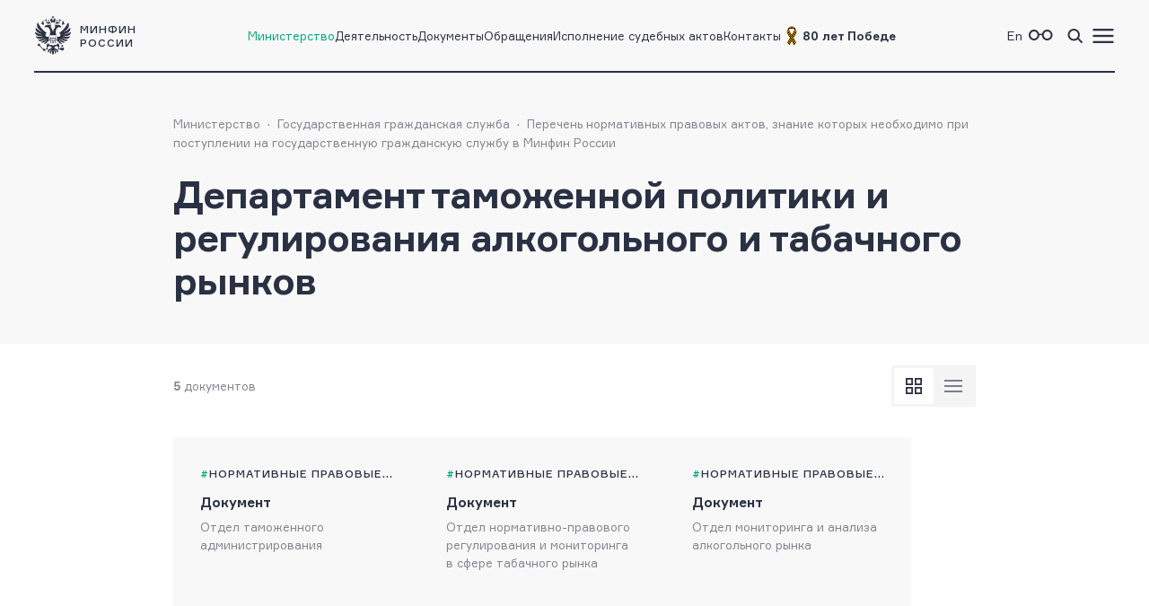

--- FILE ---
content_type: text/html; charset=utf-8
request_url: https://minfin.gov.ru/ru/ministry/publicservice/npa/27/
body_size: 6906
content:
<!DOCTYPE html>
<html lang="ru-Ru" prefix="og://ogp.me/ns#">
<head>
    <title>Минфин России :: Департамент таможенной политики и регулирования алкогольного и табачного рынков</title>
    <meta name="engine" content="OSMF.siteInstance 1.0.1.304, master, il-ofsite-web02">
    <meta charset="UTF-8" />
    <meta name="viewport" content="width=device-width, initial-scale=1">

    <link rel="shortcut icon" href="/common/core/fav/favicon.ico">
    <link rel="apple-touch-icon" sizes="180x180" href="/common/core/fav/apple-touch-icon.png">
    <link rel="icon" type="image/png" sizes="32x32" href="/common/core/fav/favicon-32x32.png">
    <link rel="icon" type="image/png" sizes="16x16" href="/common/core/fav/favicon-16x16.png">
    <link rel="manifest" href="/common/core/fav/site.webmanifest.json">
    <link rel="mask-icon" href="/common/core/fav/safari-pinned-tab.svg" color="#5bbad5">
    <meta name="msapplication-TileColor" content="#ffc40d">
    <meta name="theme-color" content="#ffffff">
    
    <meta property="og:title" content="Минфин России :: Департамент таможенной политики и регулирования алкогольного и табачного рынков">
<meta property="og:type" content="website">
<meta property="og:url" content="https://minfin.gov.ru/ru/ministry/publicservice/npa/27/">
<meta property="og:site_name" content="minfin.gov.ru">
<meta property="og:description" content=""><meta property="og:image" content="https://minfin.gov.ru/common/core/fav/minfin_og.png">
<meta property="og:image:width" content="800">
<meta property="og:image:height" content="400">


    <link rel="stylesheet" href="/common/core/css/fonts.css">
    <link rel="stylesheet" href="/common/core/css/text.css?bc661eebe516b4a95134adf593a9bf44" />
    <!--[if lt IE 9]>
    <script src="http://html5shiv.googlecode.com/svn/trunk/html5.js"></script>
    <![endif]-->

    <link rel="stylesheet" href="/common/bvi/css/bvi.css?bc661eebe516b4a95134adf593a9bf44" />
    <link rel="stylesheet" href="/common/core/css/with_bvi.css?bc661eebe516b4a95134adf593a9bf44" />
    <link rel="stylesheet" href="/common/core/css/components.css?bc661eebe516b4a95134adf593a9bf44" />
    <link rel="stylesheet" href="/common/core/css/filters.css" />
    <link rel="stylesheet" href="/common/core/css/form.css?bc661eebe516b4a95134adf593a9bf44" />

    <link rel="stylesheet" href="/common/core/css/banner.css?bc661eebe516b4a95134adf593a9bf44" />
    <link rel="stylesheet" href="/common/core/css/news.css?bc661eebe516b4a95134adf593a9bf44" />
    <link rel="stylesheet" href="/common/core/css/documents.css?bc661eebe516b4a95134adf593a9bf44" />
    <link rel="stylesheet" href="/common/core/css/resources.css?bc661eebe516b4a95134adf593a9bf44" />
    <link rel="stylesheet" href="/common/core/css/blocks.css?bc661eebe516b4a95134adf593a9bf44" />
    <link rel="stylesheet" href="/common/core/css/cards.css?bc661eebe516b4a95134adf593a9bf44" />
    <link rel="stylesheet" href="/common/core/css/dropdown.min.css" />

                <link rel="stylesheet" href="/common/core/css/modules/content_text.css?bc661eebe516b4a95134adf593a9bf44" asp-append-version="true" />
                <link rel="stylesheet" href="/common/core/css/modules/alt_menu.css?bc661eebe516b4a95134adf593a9bf44" asp-append-version="true" />
                <link rel="stylesheet" href="/common/core/css/modules/search.css?bc661eebe516b4a95134adf593a9bf44" asp-append-version="true" />
            
            <link rel="stylesheet" href="/common/core/css/pages/ministry.css?bc661eebe516b4a95134adf593a9bf44" />

    <script src="/common/bvi/js/bvi.js?bc661eebe516b4a95134adf593a9bf44"></script>
    <script src="/common/core/js/jquery-1.11.0.min.js"></script>
    <script src="/common/core/js/dropdown.min.js"></script>
    <script src="/common/core/js/components.js?bc661eebe516b4a95134adf593a9bf44&amp;v=hdZdl7D1Eb4oxwpp1vtbWJXbl_ypOtZ9pV_tVpVw6PI"></script>
    <script>window.ModuleRouter = "/moduleRouter";</script>

</head>

<body>
    <div class="main_page_container npa ministry_page">



<div class="main_content_container bc_gray">

    <div class="header_container">

        <header class="page_width">

            <div class="header_part">
<p><a href="/"><span class="logo_icon"></span><span class="logo_text"><span>Минфин</span><span>России</span></span></a></p>

            </div>

            <div class="header_part nav_menu">

<nav>
    <ul class="nav_list t_mn2">
            <li class="nav_item active">
                    <a href="/ru/ministry/" title="Министерство" >Министерство</a>
            </li>
            <li class="nav_item">
                    <a href="/ru/perfomance/" title="Деятельность" >Деятельность</a>
            </li>
            <li class="nav_item">
                    <a href="/ru/document/" title="Документы" >Документы</a>
            </li>
            <li class="nav_item">
                    <a href="/ru/appeal/" title="Обращения" >Обращения</a>
            </li>
            <li class="nav_item">
                    <a href="/ru/judicial/" title="Исполнение судебных актов" >Исполнение судебных актов</a>
            </li>
            <li class="nav_item">
                    <a href="/ru/contacts/" title="Контакты" >Контакты</a>
            </li>
            <li class="nav_item">
                    <a href="https://pobeda.minfin.gov.ru/" title="&#xD;&#xA;80 лет Победе" target=&quot;_blank&quot; rel=&quot;noopener noreferrer&quot;><span style="
    display: flex;
    gap: 3px;
    align-items: center;
"><img src="/common/upload/alt_menu/pic/2025/lenta.png" style="
    width: 24px;
    height: 24px;
">
<b>80 лет Победе</b></span></a>
            </li>
    </ul>
</nav>
            </div>

            <div class="header_part">
                <ul class="menu_link_list">
                        <li>
<p><a href="https://minfin.gov.ru/en/"><span>En</span></a></p>

                        </li>
                        <li>

<a href="#" class="bvi-open" style=""><span class="icon glasses_icon bvi-background-image"></span><span></span></a>
                        </li>
                        <li>

<a title="Поиск по сайту"  id="search_header_expand_btn"><span class="icon search_icon"></span><span></span></a>

<div class="header_block_search hidden">
    <div class="search_expanded_menu bc_dark">
        <div class="header_container">

            <div class="page_width">

                <div class="header_part">
                    <p><a href="/"><span class="logo_icon"></span><span class="logo_text"><span>Минфин</span><span>России</span></span></a></p>
                </div>
                <div class="header_part">
                    <button class="close_button"></button>
                </div>
            </div>
        </div>
        <form id="header_search_form" action="/ru/search" method="POST" class="filter_block_list search_form page_content_width">
            <div class="filter_block text_filter_wrapper search_filter_wrapper">
                <div class="input_placeholder">
                    <button type="submit"></button>
                    <input placeholder="Поиск по сайту"
                           data-autocomplete="/moduleRouter/?page_id=11187&area_id=26"
                           id="search_txt_26" name="q_26" value="">
                    <span class="loading_icon"></span>
                    <a href="#" class="clear_btn"></a>
                </div>
            </div>
        </form>
        <div class="header_search_results bc_white scrollable hidden">

        </div>
    </div>
</div>                        </li>
                        <li><a href="#"><span class="icon menu_icon"></span><span></span></a></li>
                </ul>
            </div>

        </header>
            <div class="header_popup">
                <div class="nav_expanded_menu bc_dark">

<ul class="nav_list">
        <li class="nav_item">
            <a href="https://pobeda.minfin.gov.ru/" target=&quot;_blank&quot; rel=&quot;noopener noreferrer&quot; class="t_mn2">
                <span style="
    display: flex;
    gap: 3px;
    align-items: center;
"><img src="/common/upload/alt_menu/pic/2025/lenta.png" style="
    width: 24px;
    height: 24px;
">
<b>80 лет Победе</b></span>
            </a>
        </li>
        <li class="nav_item">
            <a href="/ru/ministry/"  class="t_mn2">
                Министерство
            </a>
        </li>
        <li class="nav_item">
            <a href="/ru/perfomance/"  class="t_mn2">
                Деятельность
            </a>
        </li>
        <li class="nav_item">
            <a href="/ru/ministry/structure/"  class="t_mn2">
                Организационная структура
            </a>
        </li>
        <li class="nav_item">
            <a href="/ru/om/"  class="t_mn2">
                Открытое министерство
            </a>
        </li>
        <li class="nav_item active">
            <a href="/ru/ministry/publicservice/"  class="t_mn2">
                Государственная служба
            </a>
        </li>
        <li class="nav_item">
            <a href="/ru/ministry/planMF/"  class="t_mn2">
                Планы и отчёты
            </a>
        </li>
        <li class="nav_item">
            <a href="/ru/om/eservices/"  class="t_mn2">
                Государственные услуги и функции
            </a>
        </li>
        <li class="nav_item">
            <a href="/ru/document/"  class="t_mn2">
                Документы
            </a>
        </li>
        <li class="nav_item">
            <a href="/ru/appeal/"  class="t_mn2">
                Обращения
            </a>
        </li>
        <li class="nav_item">
            <a href="https://job.minfin.gov.ru" target=&quot;_blank&quot; rel=&quot;noopener noreferrer&quot; class="t_mn2">
                Вакансии
            </a>
        </li>
        <li class="nav_item">
            <a href="/ru/opendata/"  class="t_mn2">
                Открытые данные
            </a>
        </li>
        <li class="nav_item">
            <a href="/ru/statistics/"  class="t_mn2">
                Статистика
            </a>
        </li>
        <li class="nav_item">
            <a href="/ru/ismf/"  class="t_mn2">
                Информационные системы
            </a>
        </li>
        <li class="nav_item">
            <a href="/ru/judicial/"  class="t_mn2">
                Исполнение судебных актов
            </a>
        </li>
        <li class="nav_item">
            <a href="/ru/contacts/"  class="t_mn2">
                Контакты
            </a>
        </li>
        <li class="nav_item">
            <a href="/ru/press-center/"  class="t_mn2">
                Пресс-центр
            </a>
        </li>
        <li class="nav_item">
            <a href="/ru/om/anticormk/"  class="t_mn2">
                Противодействие коррупции
            </a>
        </li>
        <li class="nav_item">
            <a href="/ru/fingram/"  class="t_mn2">
                Финансовая грамотность
            </a>
        </li>
        <li class="nav_item">
            <a href="/ru/permission/"  class="t_mn2">
                Выдача разрешений
            </a>
        </li>
        <li class="nav_item">
            <a href="/ru/covid-2019/"  class="t_mn2">
                <b>COVID-19</b>
            </a>
        </li>
        <li class="nav_item">
            <a href="/ru/compliance/"  class="t_mn2">
                Антимонопольный комплаенс
            </a>
        </li>
</ul>
                </div>
            </div>
    </div>
</div>

        
<!-- header block -->
<div class="main_content_container main_header_block bc_gray bg_page_header_npa ministry">
        <div class="block_content_container header_block page_content_width">
        <!-- breadcrumbs -->

<div class="breadcrumbs_block">
    <ul class="breadcrumbs_list">
            <li><a class="t_mn2" href="/ru/ministry/">Министерство</a></li>
            <li><a class="t_mn2" href="/ru/ministry/publicservice/">Государственная гражданская служба</a></li>
            <li><a class="t_mn2" href="">Перечень нормативных правовых актов, знание которых необходимо при поступлении на государственную гражданскую службу в Минфин России</a></li>
    </ul>
</div>
        <!-- breadcrumbs end -->

            <div class="page_title ">
                    <h1 class="block_title npa ministry">Департамент таможенной политики и регулирования алкогольного и табачного рынков</h1>
            </div>


    </div>
</div>
<!-- end header block -->


        <div class="main_content_container bc_white ">
            <div class="block_content_container page_content_width">
                <div class="block_container">


<div class="document_list_block">
        <div class="filter_list_info short">
            <div class="list_found_count">
                <p>
                    <span class="count_value">5</span>
                    <span class="count_unit">документов</span>
                </p>
            </div>
            <div class="list_view_switcher">
                <a href="#" data-class="ls_plates" class="list_view plates active"></a>
                <a href="#" data-class="ls_lines" class="list_view lines "></a>
            </div>
        </div>
    <div class="document_group short element_group_list">
		<div class="document_list element_list all_list ls_plates" id="ajax-pagination-content-11187-4">


<div data-href="/ru/ministry/publicservice/npa/27?id_4=308845-otdel_tamozhennogo_administrirovaniya" class="document_card short_card inner_link ">
    <div class="document_info">
		<ul class="tag_list">
                    <li><a href="/ru/document?TAG_ID_4[]=1185" title="Нормативные правовые акты">Нормативные правовые акты</a></li>
                    <li><a href="/ru/document?TAG_ID_4[]=1367" title="Конкурс">Конкурс</a></li>
        </ul>
			<div class="date_list">
<span class="date">Опубликовано: 07.10.2024</span><span class="date">Изменено: 07.10.2024</span>            </div>
    </div>
    <a class="document_type" >Документ</a>
    <p class="document_title" title="Отдел таможенного администрирования">Отдел таможенного администрирования</p>
    <div class="document_footer">
            <div class="date_list">
                <span class="date">07.10.2024</span>
            </div>
            <div class="file_info">
                <span class="file_size">doc 35.5 KB</span>
<a href="/common/upload/library/2024/10/main/27_tamozhnya.doc" title="Отдел таможенного администрирования" class="download_btn"></a>            </div>
    </div>
</div>

<div data-href="/ru/ministry/publicservice/npa/27?id_4=308223-otdel_normativno-pravovogo_regulirovaniya_i_monitoringa_v_sfere_tabachnogo_rynka" class="document_card short_card inner_link ">
    <div class="document_info">
		<ul class="tag_list">
                    <li><a href="/ru/document?TAG_ID_4[]=1185" title="Нормативные правовые акты">Нормативные правовые акты</a></li>
                    <li><a href="/ru/document?TAG_ID_4[]=1367" title="Конкурс">Конкурс</a></li>
        </ul>
			<div class="date_list">
<span class="date">Опубликовано: 07.10.2024</span><span class="date">Изменено: 07.10.2024</span>            </div>
    </div>
    <a class="document_type" >Документ</a>
    <p class="document_title" title="Отдел нормативно-правового регулирования и мониторинга в сфере табачного рынка">Отдел нормативно-правового регулирования и мониторинга в сфере табачного рынка</p>
    <div class="document_footer">
            <div class="date_list">
                <span class="date">07.10.2024</span>
            </div>
            <div class="file_info">
                <span class="file_size">doc 41.5 KB</span>
<a href="/common/upload/library/2024/10/main/27_tabak.doc" title="Отдел нормативно-правового регулирования и мониторинга в сфере табачного рынка" class="download_btn"></a>            </div>
    </div>
</div>

<div data-href="/ru/ministry/publicservice/npa/27?id_4=302897-otdel_monitoringa_i_analiza_alkogolnogo_rynka" class="document_card short_card inner_link ">
    <div class="document_info">
		<ul class="tag_list">
                    <li><a href="/ru/document?TAG_ID_4[]=1185" title="Нормативные правовые акты">Нормативные правовые акты</a></li>
                    <li><a href="/ru/document?TAG_ID_4[]=1367" title="Конкурс">Конкурс</a></li>
        </ul>
			<div class="date_list">
<span class="date">Опубликовано: 26.07.2024</span><span class="date">Изменено: 26.07.2024</span>            </div>
    </div>
    <a class="document_type" >Документ</a>
    <p class="document_title" title="Отдел мониторинга и анализа алкогольного рынка">Отдел мониторинга и анализа алкогольного рынка</p>
    <div class="document_footer">
            <div class="date_list">
                <span class="date">26.07.2024</span>
            </div>
            <div class="file_info">
                <span class="file_size">doc 48.5 KB</span>
<a href="/common/upload/library/2024/07/main/27_Perechen_aktov.doc" title="Отдел мониторинга и анализа алкогольного рынка" class="download_btn"></a>            </div>
    </div>
</div>

<div data-href="/ru/ministry/publicservice/npa/27?id_4=132827-departament_tamozhennoi_politiki_i_regulirovaniya_alkogolnogo_i_tabachnogo_rynkov" class="document_card short_card inner_link ">
    <div class="document_info">
		<ul class="tag_list">
                    <li><a href="/ru/document?TAG_ID_4[]=1185" title="Нормативные правовые акты">Нормативные правовые акты</a></li>
                    <li><a href="/ru/document?TAG_ID_4[]=1367" title="Конкурс">Конкурс</a></li>
        </ul>
			<div class="date_list">
<span class="date">Опубликовано: 21.02.2024</span><span class="date">Изменено: 21.02.2024</span>            </div>
    </div>
    <a class="document_type" >Документ</a>
    <p class="document_title" title="Департамент таможенной политики и регулирования алкогольного и табачного рынков">Департамент таможенной политики и регулирования алкогольного и табачного рынков</p>
    <div class="document_footer">
            <div class="date_list">
                <span class="date">21.02.2024</span>
            </div>
            <div class="file_info">
                <span class="file_size">docx 13.88 KB</span>
<a href="/common/upload/library/2024/02/main/27_perechen_k_konkursu.docx" title="Департамент таможенной политики и регулирования алкогольного и табачного рынков" class="download_btn"></a>            </div>
    </div>
</div>

<div data-href="/ru/ministry/publicservice/npa/27?id_4=302895-otdel_normativno-pravovogo_regulirovaniya_v_sfere_alkogolnogo_rynka" class="document_card short_card inner_link ">
    <div class="document_info">
		<ul class="tag_list">
                    <li><a href="/ru/document?TAG_ID_4[]=1185" title="Нормативные правовые акты">Нормативные правовые акты</a></li>
                    <li><a href="/ru/document?TAG_ID_4[]=1367" title="Конкурс">Конкурс</a></li>
        </ul>
			<div class="date_list">
<span class="date">Опубликовано: 14.07.2023</span><span class="date">Изменено: 14.07.2023</span>            </div>
    </div>
    <a class="document_type" >Документ</a>
    <p class="document_title" title="Отдел нормативно-правового регулирования в сфере алкогольного рынка">Отдел нормативно-правового регулирования в сфере алкогольного рынка</p>
    <div class="document_footer">
            <div class="date_list">
                <span class="date">14.07.2023</span>
            </div>
            <div class="file_info">
                <span class="file_size">doc 50.5 KB</span>
<a href="/common/upload/library/2023/07/main/27_Perechen_aktov.doc" title="Отдел нормативно-правового регулирования в сфере алкогольного рынка" class="download_btn"></a>            </div>
    </div>
</div>		</div>



    </div>
</div>
<script>
    $(document).ready(function() {
        if (typeof(DocumentList) != "undefined") {
            const documentList = new DocumentList("11187", "4");
        }
    });
</script>
                </div>
            </div>
        </div>


<!-- footer block -->
<div class="main_content_container bc_gray">

    <div class="footer_block block_content_container page_width">

        <footer>
            <div class="footer_part">

<div class="footer_section t_sn1">
<div class="logo_container"><span class="logo_icon"></span>
<p class="t_mb5">Министерство финансов Российской Федерации</p>
</div>
</div>

<div class="footer_section t_sn1"><a class="t_mb6 tel_link" href="tel:+74959135555">+7 (495) 913-55-55</a>

<address>109097, Москва, ул. Ильинка, д.9</address>
</div>


 <div class="footer_section soc_web_container t_sn1">
<p class="section_title">Министерство в соцсетях</p>

<ul class="soc_web">

  <li><a target="_blank" href="https://max.ru/minfin" class="max_icon"></a></li>
    <li><a target="_blank" href="https://vk.com/ruminfin" class="vkontakte_icon"></a></li>
  <li><a target="_blank" href="https://ok.ru/ruminfin" class="ok_icon"></a></li>
  <li><a target="_blank" href="https://t.me/minfin" class="telegram_icon"></a></li>
  <li><a target="_blank" href="https://rutube.ru/channel/24730797/" class="rutube_icon"></a></li>

</ul>
</div>

            </div>
            <div class="footer_part">

        <div class="footer_section t_sn1">
            <p class="section_title">
Материалы официального сайта&#xD;&#xA;&#xD;&#xA;            </p>
                <ul class="link_container">
                        <li>
                                <a class="t_sn1" href="/ru/perfomance/" >Направления деятельности</a>
                        </li>
                        <li>
                                <a class="t_sn1" href="/ru/om/" >Открытое министерство</a>
                        </li>
                        <li>
                                <a class="t_sn1" href="/ru/om/focal_advisory/os/" >Общественный совет Минфина России</a>
                        </li>
                        <li>
                                <a class="t_sn1" href="/ru/ministry/historylib/" >Исторические документы</a>
                        </li>
                        <li>
                                <a class="t_sn1" href="/ru/ministry/publicservice/" >Государственная служба</a>
                        </li>
                        <li>
                                <a class="t_sn1" href="/ru/om/anticormk/" >Противодействие коррупции</a>
                        </li>
                        <li>
                                <a class="t_sn1" href="/ru/om/eservices/" >Государственные услуги и функции</a>
                        </li>
                        <li>
                                <a class="t_sn1" href="/ru/ismf/" >Информационные системы</a>
                        </li>
                        <li>
                                <a class="t_sn1" href="/ru/opendata/" >Открытые данные</a>
                        </li>
                        <li>
                                <a class="t_sn1" href="/ru/statistics/" >Статистика</a>
                        </li>
                </ul>
        </div>
            </div>
            <div class="footer_part">

        <div class="footer_section t_sn1">
            <p class="section_title">
Федеральные службы            </p>
                <ul class="link_container">
                        <li>
                                <a class="t_sn1" href="https://www.nalog.gov.ru/" target=&quot;_blank&quot; rel=&quot;noopener noreferrer&quot;>Федеральная налоговая служба</a>
                        </li>
                        <li>
                                <a class="t_sn1" href="https://roskazna.gov.ru/" target=&quot;_blank&quot; rel=&quot;noopener noreferrer&quot;>Федеральное казначейство</a>
                        </li>
                        <li>
                                <a class="t_sn1" href="https://customs.gov.ru/" target=&quot;_blank&quot; rel=&quot;noopener noreferrer&quot;>Федеральная таможенная служба</a>
                        </li>
                        <li>
                                <a class="t_sn1" href="https://fsrar.gov.ru/" target=&quot;_blank&quot; rel=&quot;noopener noreferrer&quot;>Федеральная служба по контролю за алкогольным и табачным рынками</a>
                        </li>
                        <li>
                                <a class="t_sn1" href="https://probpalata.ru/" target=&quot;_blank&quot; rel=&quot;noopener noreferrer&quot;>Федеральная пробирная палата</a>
                        </li>
                </ul>
        </div>
        <div class="footer_section t_sn1">
            <p class="section_title">
Федеральные агентства            </p>
                <ul class="link_container">
                        <li>
                                <a class="t_sn1" href="https://www.rosim.ru/" target=&quot;_blank&quot; rel=&quot;noopener noreferrer&quot;>Федеральное агентство по управлению государственным имуществом</a>
                        </li>
                        <li>
                                <a class="t_sn1" href="/ru/ministry/subordinate_organizations/" >Подведомственные организации </a>
                        </li>
                </ul>
        </div>
            </div>
            <div class="footer_part">

        <div class="footer_section t_sn1">
            <p class="section_title">
СМИ, учрежденные Минфином            </p>
                <ul class="link_container">
                        <li>
                                <a class="t_sn1" href="http://www.finance-journal.ru/" target=&quot;_blank&quot; rel=&quot;noopener noreferrer&quot;>Журнал «Финансы»</a>
                        </li>
                        <li>
                                <a class="t_sn1" href="http://www.buhgalt.ru/" target=&quot;_blank&quot; rel=&quot;noopener noreferrer&quot;>Журнал «Бухгалтерский учет»</a>
                        </li>
                </ul>
        </div>
        <div class="footer_section t_sn1">
            <p class="section_title">
Дополнительно            </p>
                <ul class="link_container">
                        <li>
                                <a class="t_sn1" href="/ru/about/" >О сайте</a>
                        </li>
                        <li>
                                <a class="t_sn1" href="/ru/sitemap/" >Карта сайта</a>
                        </li>
                        <li>
                                <a class="t_sn1" href="/ru/feedback/" >Обратная связь</a>
                        </li>
                        <li>
                                <a class="t_sn1" href="/ru/votes/" >Опросы и анкетирование</a>
                        </li>
                        <li>
                                <a class="t_sn1" href="/ru/ministry/info/warning/" >Осторожно, мошенники</a>
                        </li>
                        <li>
                                <a class="t_sn1" href="/rss_news?mod=news&amp;lim=50" >RSS-лента новостей</a>
                        </li>
                        <li>
                                <a class="t_sn1" href="/rss_news?mod=lib&amp;lim=50" >RSS-лента документов</a>
                        </li>
                </ul>
        </div>
            </div>
        </footer>

    </div>

    <div class="copyright page_width">
<p class="content_text">Все материалы сайта доступны по лицензии: Creative Commons &laquo;Attribution&raquo; 4.0 Всемирная <small>(за исключением <a href="https://minfin.gov.ru/ru/fingram/klass">произведений, входящих в состав учебно-методических комплектов, направленных на повышение финансовой грамотности учащихся 2&ndash;3, 4 и 10&ndash;11 классов</a>)</small></p>

<div class="globalbanner" data-globalbanner="1" data-globalbanner-timeout="15">
  <div class="title">Ваше мнение &mdash; наш компас!</div>
  <div class="desc"> Просим Вас пройти анонимный опрос на Госуслугах о работе сайта Минфина России. Это займёт не более 10 минут, а нам поможет сделать сайт более удобным и полезным</div>
  <div class="btns">
    <button class="apply" data-globalbanner-trigger="https://pos.gosuslugi.ru/lkp/polls/566490/" onclick="ym(33989270,'reachGoal','popup-vote-2025-12-positive')" type="button">Пройти опрос</button>
    <button class="refuse" data-globalbanner-trigger="close" onclick="ym(33989270,'reachGoal','popup-vote-2025-12-negative-close')" type="button">Больше не спрашивать</button>
  </div>
  <button class="close" data-globalbanner-trigger="delay" onclick="ym(33989270,'reachGoal','popup-vote-2025-12-negativeX')" type="button"></button>
</div>


    </div>
</div>

    </div>

    <div>
        <a href="#" class="scroll_top_btn hidden"></a>
    </div>
    
    <script src="/common/core/js/search.js?v=m6dPjUNnus1-XXr9RaZrMD17aZaeYoX_D9PEZgprz4E"></script>
                    <script src="/common/core/js/modules/library.js?bc661eebe516b4a95134adf593a9bf44"></script>
                    <script src="/common/core/js/modules/content_text.js?bc661eebe516b4a95134adf593a9bf44"></script>
                    <script src="/common/core/js/modules/alt_menu.js?bc661eebe516b4a95134adf593a9bf44"></script>
    <!-- Yandex.Metrika counter -->
    <script type="text/javascript">
        (function (m, e, t, r, i, k, a) {
            m[i] = m[i] || function () { (m[i].a = m[i].a || []).push(arguments) };
            m[i].l = 1 * new Date();
            for (var j = 0; j < document.scripts.length; j++) { if (document.scripts[j].src === r) { return; } }
            k = e.createElement(t), a = e.getElementsByTagName(t)[0], k.async = 1, k.src = r, a.parentNode.insertBefore(k, a)
        })
            (window, document, "script", "https://mc.yandex.ru/metrika/tag.js", "ym");

        ym(33989270, "init", {
            clickmap: true,
            trackLinks: true,
            accurateTrackBounce: true,
            webvisor: true,
            ecommerce: "dataLayer"
        });
    </script>
    <noscript><div><img src="https://mc.yandex.ru/watch/33989270" style="position:absolute; left:-9999px;" alt="" /></div></noscript>
    <!-- /Yandex.Metrika counter -->
    
    <script src="/common/core/js/special.js"></script>
</body>
</html>

--- FILE ---
content_type: text/css
request_url: https://minfin.gov.ru/common/core/css/blocks.css?bc661eebe516b4a95134adf593a9bf44
body_size: 143293
content:
/*
    здесь мы прописываем общие блоки, присутсвующие на многих страницах, их размеры, размеры и расстановку содержимого
*/

.block_container {
    position: relative;
}
.block_content_container {
    --block-content-padding: 100px;
    --first-content-block-margin-t: 54px;
    --block-title-margin-b: 36px;
    --anchor-container-padding-t: 40px;
    --anchor-container-padding-b: 48px;
    position: relative;
    padding: var(--block-content-padding) 0;
}
.main_content_container.bc_tranquile .block_content_container,
.main_content_container.bc_dark .block_content_container {
    padding: 0;
}
.main_content_container.bc_white:not(.main_header_block) + .main_content_container.bc_white:not(.main_header_block) .block_content_container {
    padding-top: 0;
}
.main_content_container.main_header_block + .main_content_container.bc_white .block_content_container {
    padding-top: var(--first-content-block-margin-t);
}

.block_container > .section_link {
    position: absolute;
    right: 0;
    top: 0;
    float: right;
}

.block_container > [class$="_block"] .block_title,
.block_container .content_title .block_title {
    margin-bottom: var(--block-title-margin-b);
}

.block_container > [class$="_block"] .block_group_name,
.block_container .block_group_name {
    display: flex;
    flex-direction: row;
    gap: var(--margin);
    justify-content: space-between;
    align-items: baseline;
}

@media (max-width: 750px) {
    .block_container > [class$="_block"] .block_group_name,
    .block_container .block_group_name {
        display: flex;
        flex-direction: column;
        gap: var(--margin);
        justify-content: space-between;
        align-items: baseline;
    }
}


.block_container .block_title + .link_container {
    margin-top: 30px;
}

.entity_block .block_title + * {
    margin-top: var(--margin-top);
}


@media all and (max-width: 1400px) {
    .block_content_container {
        --first-content-block-margin-t: 46px;
        --block-content-padding: 80px;
        --block-title-margin-b: 30px;
        --anchor-container-padding-b: 36px;
    }
}
@media all and (max-width: 1240px) {
    .block_content_container {
        --first-content-block-margin-t: 48px;
        --block-content-padding: 84px;
        --block-title-margin-b: 36px;
        --anchor-container-padding-b: 48px;
    }
}
@media all and (max-width: 1000px) {
    .block_content_container {
        --block-title-margin-b: 24px;
        --anchor-container-padding-b: 36px;
    }    
}
@media all and (max-width: 750px) {
    .block_content_container {
        --first-content-block-margin-t: 32px;
        --block-content-padding: 64px;
        --block-title-margin-b: 18px;
        --anchor-container-padding-t: 24px;
        --anchor-container-padding-b: 32px;
    }
}



.main_content_container.anchor_link_container .block_content_container {
    padding-top: var(--anchor-container-padding-t) !important;
    padding-bottom: var(--anchor-container-padding-b) !important;
}
.main_content_container.yandex_map_container .block_content_container.page_content_width {
   width: 100%;
}



.block_columns {
    display: flex;
    flex-direction: row;
    justify-content: space-between;
    gap: var(--margin);
}

.block_container_column {
    display: flex;
    flex-direction: column;
    justify-content: space-between;
    gap: 30px;
}
.block_columns .block_container:first-of-type:last-of-type {
    width: 100%;
}
.block_columns .block_container:first-child {
    flex-grow:1;
}
.float_blocks {
    display: block;
}
.float_blocks .block_column_left {
    float: left;
}
.float_blocks .block_column_left:nth-child(1) {
    margin-bottom: 30px;
}
.float_blocks .block_column_right {
    float: right;
}

@media all and (max-width: 1240px) {
    .block_columns .block_column_left,
    .block_columns .block_column_right,
    .block_columns .block_container_column,
    .block_columns .block_container_column:nth-child(1),
    .block_columns .block_container_column:nth-child(2) {
        width: 100%;
    }
}
@media all and (max-width: 1000px) {
    .block_columns {
        flex-direction: column;
    }
}

.hidden {
    display: none !important;
    margin: 0;
    padding: 0;
}


.flex_1440, .block_1440, 
.flex_1280, .block_1280, 
.flex_1024, .block_1024, 
.block_768, .flex_768, 
.block_375, .flex_375 {
    display: none !important;
}

@media (max-width: 1600px) {

    .hidden_1440 {
        display: none !important;
    }

    .flex_1440 {
        display: flex !important;
    }

    .block_1440 {
        display: block !important;
    }
}

@media (max-width: 1400px) {

    .flex_1280 {
        display: flex !important;
    }

    .block_1280 {
        display: block !important;
    }
}

@media (max-width: 1240px) {

    .hidden_1024 {
        display: none !important;
    }

    .flex_1024 {
        display: flex !important;
    }

    .block_1024 {
        display: block !important;
    }
}

@media (max-width: 1000px) {

    .hidden_768 {
        display: none !important;
    }

    .flex_768 {
        display: flex !important;
    }

    .block_768 {
        display: block !important;
    }
}

@media (max-width: 750px) {

    .hidden_375 {
        display: none !important;
    }

    .block_375 {
        display: block !important;
    }

    .flex_375 {
        display: flex !important;
    }
}

/* - MAIN PART BLOCK- */

.header_block {
    --header-block-padding: 56px;
    --breadcrumb-margin-b: 28px;
    --page-title-margin-b: 38px;
    --header-tabs-margin-b: calc( 24px - var(--header-block-padding) );
    --block-container-offset-top: 24px;
    padding: var(--header-block-padding) 0;
}

.header_block .page_title {
    margin-bottom: var(--page-title-margin-b);
    display: flex;
    justify-content: space-between;
    align-items: baseline;
}
.header_block .page_title:last-child {
    margin-bottom: 0;
}

.header_block .page_title ~ .block_container,
.header_block .page_description ~ .block_container {
    margin-top: var(--block-container-offset-top);
}

.header_block .breadcrumbs_block {
    position: relative;
    width: 100%;
    margin-bottom: var(--breadcrumb-margin-b);
}

.header_block .btn_container {
    display: flex;
    align-items: center;
    gap: 28px;
}

.header_block .block_text {
    width: var(--column5);
}

.header_block .filter_options_list {
    margin-top: 38px;
    margin-bottom: var(--header-tabs-margin-b);
}

.header_block .filter_options_list.extended{
    margin-top: 18px;
}

@media (max-width: 1600px) {
    .header_block {
        --header-block-padding: 52px;
        --breadcrumb-margin-b: 30px;
    }
}

@media (max-width: 1400px) {

    .header_block {
        --header-block-padding: 46px;
        --breadcrumb-margin-b: 24px;
        --page-title-margin-b: 30px;
    }
}

@media (max-width: 1240px) {
    .header_block {
        --header-block-padding: 42px;
        --breadcrumb-margin-b: 22px;
        --page-title-margin-b: 14px;
    }
}

@media (max-width: 1000px) {
    .header_block .block_text {
        width: 100%;
    }
}

@media (max-width: 750px) {
    .header_block {
        --header-block-padding: 32px;
        --breadcrumb-margin-b: 18px;
        --page-title-margin-b: 10px;
        --header-tabs-margin-b: 0; 
        --block-container-offset-top: 32px;
    }

    .header_block .btn_container {
        display: flex;
        flex-direction: column;
        align-items: flex-start;
        gap: 26px;
    }
    
    .header_block .page_title {
        flex-direction: column;
        row-gap: 15px;
    }
}


/* -END MAIN PART BLOCK- */

/* MUSEUM HEADER BLOCK */

.header_museum_block {
    --header-museum-block-padding-t: 82px;
    --header-museum-block-padding-b: 56px;
    --page-title-margin-b: 38px;
    --tabs-margin-b: 30px;
    padding-top: var(--header-museum-block-padding-t);
    padding-bottom: var(--header-museum-block-padding-b);
}

.header_museum_block .page_title {
    margin-bottom: var(--page-title-margin-b);
}

.header_museum_block .page_description .block_container {
    display: flex;
    align-items: center;
    gap: var(--margin);
}

.header_museum_block .tabs_container {
    position: relative;
    width: 100%;
    margin-bottom: var(--tabs-margin-b);
}

.header_museum_block .tabs_container li {
    white-space: nowrap;
}

.header_museum_block .block_text {
    width: var(--column4);
}

@media (max-width: 1600px) {
    .header_museum_block {
        --header-museum-block-padding-t: 57px;
        --header-museum-block-padding-b: 54px;
    }
}

@media (max-width: 1400px) {
    .header_museum_block {
        --header-museum-block-padding-t: 46px;
        --header-museum-block-padding-b: 46px;
        --page-title-margin-b: 22px;
    }
}

@media (max-width: 1240px) {
    .header_museum_block {
        --header-museum-block-padding-t: 38px;
        --header-museum-block-padding-b: 38px;
    }
}

@media (max-width: 1000px) {
    .header_museum_block {
        --header-museum-block-padding-t: 46px;
        --header-museum-block-padding-b: 46px;
    }

    .header_museum_block .page_description .block_container {
        flex-direction: column;
        align-items: flex-start;
        gap: 32px;
    }

    .header_museum_block .block_text {
        width: 100%;
    }
}

@media (max-width: 750px) {
    .header_museum_block {
        --header-museum-block-padding-t: 28px;
        --header-museum-block-padding-b: 32px;
        --page-title-margin-b: 12px;
        --tabs-margin-b: 24px;
    }

    .header_museum_block .page_description .block_container {
        gap: 22px;
    }
}

/* END MUSEUM HEADER BLOCK */

/* AGENT HEADER BLOCK */
.agent_header_block {
    display: flex;
    flex-direction: row;
    justify-content: space-between;
    gap: var(--margin);
}
.agent_header_block .img_container {
    height: 174px;
    width: 174px;
    flex-shrink: 0;
}
.agent_header_block .img_container img {
    width: 100%;
    object-fit: cover;
    object-position: top;
}
.agent_header_block .block_title {
    margin-bottom: var(--page-title-margin-b);
}
.agent_header_block .btn_container {
    margin-top: var(--block-container-offset-top);
}
@media (max-width: 750px){
    .agent_header_block {
        flex-direction: column;
    }
}
/* END AGENT HEADER BLOCK */

/* -rating block- */
.rating_container {
    position: relative;
}
.rating_value {
    display: flex;
    gap: 5px;
    align-items: center;
    cursor: pointer;
}

.rating_value:before {
    background: url("data:image/svg+xml,%3Csvg width='16' height='15' viewBox='0 0 16 15' fill='none' xmlns='http://www.w3.org/2000/svg'%3E%3Cpath d='M8 1.85039L9.88593 4.78659L10.0965 5.11442L10.4734 5.21337L13.8486 6.09966L11.6389 8.80063L11.3922 9.10219L11.4145 9.49118L11.6147 12.9751L8.36304 11.7082L8 11.5668L7.63696 11.7082L4.38535 12.9751L4.58545 9.49118L4.60779 9.10219L4.36108 8.80063L2.15137 6.09966L5.52665 5.21337L5.9035 5.11442L6.11407 4.78659L8 1.85039Z' stroke='%2303A678' stroke-width='2'/%3E%3C/svg%3E%0A") no-repeat center;
    background-size: 100%;
    display: inline-block;
    width: 16px;
    height: 16px;
    content: "";
}


.rating_list_container {
    position: absolute;
    margin-top: 25px;
    background: #2A3143;
    width: 100%;
    padding: 15px 10px;
    text-align: center;
    z-index: 1;
    display: none;
}
.rating_list_container>li+li {
    margin-top: 5px;
}
.rating_list_container>li>a {
    color: #aaadb4;
}
.rating_list_container>li>a:hover {
    color: white;
}
.rating_container.expanded .rating_list_container {
    display: initial;
}

/* -end rating block- */
/* -DOCUMENTS- */
.document_block {
    --document-block-distance: 54px;
    --document-block-title-w: 911px;
    --document-description-margin-t: 14px;
}
.document_block .search_form {
    margin-bottom: var(--margin-top);
}

.document_group + .document_group {
    margin-top: var(--document-block-distance);
}

.document_group .tab_list {
    row-gap: 10px;
    margin-top: var(--margin-top2);
}

.document_group .tab_list .tab_link.loading:after {
    content: ' ';
    height: 1.2em;
    width: 1.2em;
    display: inline-block;
    vertical-align: text-top;
    margin-left: 0.5em;
    background: url(/common/core/img/icons/loader.svg) no-repeat center;
    background-size: cover;
}

.document_group .document_group_name {
    display: flex;
    justify-content: space-between;
    align-items: baseline;
/*    font-style: normal;
    font-weight: bold;
    font-size: 22px;
    line-height: 28px;*/
    color: #2A3143;
}

.document_group .document_group_name .block_title {
    margin: 0;
}

.document_group .block_description,
.document_group .document_group_description  {
    margin-top: var(--document-description-margin-t);
}

.document_group .document_group_text {
    width: var(--document-block-title-w);
}

.document_group .two_columns_group {
    display: flex;
    gap: var(--margin);
}

.document_group * + .document_list {
    margin-top: var(--margin-top);
}

.document_group .document_list {
    width: var(--page-content);
}
.document_group .document_list,
.document_group .document_list.ls_lines {
    display: flex;
    gap: 24px;
    flex-direction: column;
}

.document_group .document_list.ls_plates {
    display: flex;
    gap: var(--margin);
    flex-direction: row;
    overflow: hidden;
}

.document_group .ls_plates.all_list {
    flex-wrap: wrap;
    overflow: initial;
}

.document_group .button_more {
    display: flex;
    justify-content: center;
    margin-top: var(--margin);
    align-items: center;
}
.document_group.short .button_more {
    margin-top: var(--margin-top2);
}

@media (max-width: 1600px) {
    .document_block {
        --document-block-title-w: 792px;
    }/*
    .document_group .document_group_name {
        font-size: 20px;
    }*/
}

@media (max-width: 1400px) {
    .document_block {
        --document-block-title-w: 700px;
    }
    .document_group .link_container {
        margin-bottom: 30px;
    }/*
    .document_group .document_group_name {
        font-size: 18px;
        line-height: 25px;
    }*/
}

@media (max-width: 1240px) {
    .document_block {
        --document-block-title-w: 774px;
    }/*
    .document_group .document_group_name {
        font-size: 20px;
        line-height: 28px;
    }*/
}

@media (max-width: 1000px) {
    .document_block {
        --document-block-distance: 40px;
        --document-block-title-w: 517px;
    }

    .document_group .two_columns_group {
        display: flex;
        flex-direction: column;
    }
}

@media (max-width: 750px) {
    .document_block {
        --document-block-title-w: 100%;
    }
    .document_group {
        --document-description-margin-t: 10px;
    }

    .document_group .section_link {
        margin-top: 26px;
    }

    .document_group .document_list,
    .document_group .document_list.ls_lines {
        flex-direction: column;
        gap: 20px;
    }
}

/* --END DOCUMENTS */

/* -MINISTERS BLOCK- */

.ministers_block {
    padding: 0;
    padding-top: 40px;
}
.ministers_block_without_anchors {
    padding: 0;
    padding-top: 100px;
}

.ministers_group {
    margin: 0;
    padding: 0;
    padding-bottom: 100px;
}

.ministers_group .ministers_group_title {
    display: flex;
    flex-direction: column;
    justify-content: space-between;
}

.ministers_group .tab_list {
    row-gap: 10px;
}

.ministers_group .ministers_group_name {
    display: flex;
    justify-content: space-between;
    align-items: baseline;
}

.ministers_group .ministers_group_name .block_title {
    margin: 0;
}

.ministers_group .ministers_group_title .link_container {
    margin-top: 24px;
}

.ministers_group .link_container {
    margin-bottom: 34px;
}

@media (max-width: 1400px) {

    .ministers_block_without_anchors {
        padding-top: 80px;
    }

    .ministers_group .link_container {
        margin-bottom: 30px;
    }

    .ministers_group .ministers_group_title .link_container_with_tabs {
        margin-top: 20px;
    }
}

@media (max-width: 1240px) {

    .ministers_block_without_anchors {
        padding-top: 84px;
    }

    .ministers_group .ministers_group_title .link_container_with_tabs {
        margin-top: 20px;
    }
}

@media (max-width: 1000px) {

    .ministers_block {
        padding-top: 40px;
    }
}

@media (max-width: 750px) {

    .ministers_block_without_anchors {
        padding-top: 64px;
    }
}

/* -END MINISTERS BLOCK- */

/* -NUMBERED LINK BLOCK- */
.menu_list_block {
    width: inherit;
    --menu-list-row-gap: 30px;
}
.menu_list_block .menu_list_name {
    display: flex;
    justify-content: space-between;
    column-gap: var(--margin);
    align-items: baseline;
}

.menu_list_block .menu_item + .menu_item {
    margin-top: var(--menu-list-row-gap);
}
@media all and (max-width: 1400px) {
    .menu_list_block {
        --menu-list-row-gap: 23px;
    }
}
@media all and (max-width: 1240px) {
    .menu_list_block {
        --menu-list-row-gap: 30px;
    }
}
@media all and (max-width: 750px) {
    .menu_list_block {
        --menu-list-row-gap: 25px;
    }
}

/* -END NUMBERED LINK BLOCK- */

/* -Perfomance link list block- */


.perfomance_menu {
    --card-height: 260px;
    width: 100%;
    display: flex;
    gap: var(--margin);
    flex-direction: row;
    flex-wrap: wrap;
}

    .perfomance_menu li {
        min-height: var(--card-height);
        width: var(--column3);
        background-color: #F8F8F8;
        flex-grow: 0;
        flex-shrink: 0;
        padding: 30px;
        display: flex;
        flex-direction: column;
        align-items: flex-start;
        justify-content: space-between;
        cursor: pointer;
        background-repeat: no-repeat;
        background-position: bottom right;
        background-size: contain;
    }

    .perfomance_menu .item_title {
        display: -webkit-box;
        -webkit-box-orient: vertical;
        line-clamp: 6;
        -moz-line-clamp: 6;
        -webkit-line-clamp: 6;
        overflow: hidden;
        text-overflow: ellipsis;
    }

@media all and (max-width: 750px) {
    .perfomance_menu {
        --card-height: 226px;
        flex-direction: column;
    }

        .perfomance_menu li {
            width: 100%;
        }

        .perfomance_menu .item_title {
            line-clamp: 5;
            -moz-line-clamp: 5;
            -webkit-line-clamp: 5;
        }
}

.perfomance_menu li:hover {
    background-color: #2A3143;
}

    .perfomance_menu li:hover .item_title,
    .perfomance_menu li .link_arrow:hover {
        color: white;
    }

        .perfomance_menu li .link_arrow:hover:after {
            background-image: url(/common/core/img/icons/arrow_link_right.svg#white);
        }

.perfomance_menu li.bg_perfomance_menu_1 {
    background-image: url(/common/core/img/bgs/perfomance/background_perfomance_menu_1.svg#gray);
}

    .perfomance_menu li.bg_perfomance_menu_1:hover {
        background-image: url(/common/core/img/bgs/perfomance/background_perfomance_menu_1.svg#white);
    }

.perfomance_menu li.bg_perfomance_menu_2 {
    background-image: url(/common/core/img/bgs/perfomance/tax_relations.svg#gray);
}

    .perfomance_menu li.bg_perfomance_menu_2:hover {
        background-image: url(/common/core/img/bgs/perfomance/tax_relations.svg#white);
    }

.perfomance_menu li.bg_perfomance_menu_3 {
    background-image: url(/common/core/img/bgs/perfomance/background_perfomance_menu_3.svg#gray);
}

    .perfomance_menu li.bg_perfomance_menu_3:hover {
        background-image: url(/common/core/img/bgs/perfomance/background_perfomance_menu_3.svg#white);
    }

.perfomance_menu li.bg_perfomance_menu_4 {
    background-image: url(/common/core/img/bgs/perfomance/background_perfomance_menu_4.svg#gray);
}

    .perfomance_menu li.bg_perfomance_menu_4:hover {
        background-image: url(/common/core/img/bgs/perfomance/background_perfomance_menu_4.svg#white);
    }

.perfomance_menu li.bg_perfomance_menu_5 {
    background-image: url(/common/core/img/bgs/perfomance/nationalwealthfund.svg#gray);
    background-size: 281px 174px;
}

    .perfomance_menu li.bg_perfomance_menu_5:hover {
        background-image: url(/common/core/img/bgs/perfomance/nationalwealthfund.svg#white);
    }

.perfomance_menu li.bg_perfomance_menu_6 {
    background-image: url(/common/core/img/bgs/perfomance/background_perfomance_menu_6.svg#gray);
    background-size: 283px 218px;
}

    .perfomance_menu li.bg_perfomance_menu_6:hover {
        background-image: url(/common/core/img/bgs/perfomance/background_perfomance_menu_6.svg#white);
    }

.perfomance_menu li.bg_perfomance_menu_7 {
    background-image: url(/common/core/img/bgs/perfomance/background_perfomance_menu_7.svg#gray);
    background-size: 216px 199px;
}

    .perfomance_menu li.bg_perfomance_menu_7:hover {
        background-image: url(/common/core/img/bgs/perfomance/background_perfomance_menu_7.svg#white);
    }

.perfomance_menu li.bg_perfomance_menu_8 {
    background-image: url(/common/core/img/bgs/perfomance/background_perfomance_menu_8.svg#gray);
}

    .perfomance_menu li.bg_perfomance_menu_8:hover {
        background-image: url(/common/core/img/bgs/perfomance/background_perfomance_menu_8.svg#white);
    }

.perfomance_menu li.bg_perfomance_menu_9 {
    background-image: url(/common/core/img/bgs/perfomance/background_perfomance_menu_9.svg#gray);
}

    .perfomance_menu li.bg_perfomance_menu_9:hover {
        background-image: url(/common/core/img/bgs/perfomance/background_perfomance_menu_9.svg#white);
    }

.perfomance_menu li.bg_perfomance_menu_10 {
    background-image: url(/common/core/img/bgs/perfomance/background_perfomance_menu_10.svg#gray);
    background-size: 283px 220px;
}

    .perfomance_menu li.bg_perfomance_menu_10:hover {
        background-image: url(/common/core/img/bgs/perfomance/background_perfomance_menu_10.svg#white);
    }

.perfomance_menu li.bg_perfomance_menu_11 {
    background-image: url(/common/core/img/bgs/perfomance/background_perfomance_menu_11.svg#gray);
}

    .perfomance_menu li.bg_perfomance_menu_11:hover {
        background-image: url(/common/core/img/bgs/perfomance/background_perfomance_menu_11.svg#white);
    }

.perfomance_menu li.bg_perfomance_menu_12 {
    background-image: url(/common/core/img/bgs/perfomance/background_perfomance_menu_12.svg#gray);
    background-size: 300px 209px;
}

    .perfomance_menu li.bg_perfomance_menu_12:hover {
        background-image: url(/common/core/img/bgs/perfomance/background_perfomance_menu_12.svg#white);
    }

.perfomance_menu li.bg_perfomance_menu_13 {
    background-image: url(/common/core/img/bgs/perfomance/background_perfomance_menu_13.svg#gray);
    background-size: 215px 168px;
}

    .perfomance_menu li.bg_perfomance_menu_13:hover {
        background-image: url(/common/core/img/bgs/perfomance/background_perfomance_menu_13.svg#white);
    }

.perfomance_menu li.bg_perfomance_menu_14 {
    background-image: url(/common/core/img/bgs/perfomance/background_perfomance_menu_14.svg#gray);
}

    .perfomance_menu li.bg_perfomance_menu_14:hover {
        background-image: url(/common/core/img/bgs/perfomance/background_perfomance_menu_14.svg#white);
    }

.perfomance_menu li.bg_perfomance_menu_15 {
    background-image: url(/common/core/img/bgs/perfomance/contracts.svg#gray);
    background-size: 293px 228px;
}

    .perfomance_menu li.bg_perfomance_menu_15:hover {
        background-image: url(/common/core/img/bgs/perfomance/contracts.svg#white);
    }

.perfomance_menu li.bg_perfomance_menu_16 {
    background-image: url(/common/core/img/bgs/perfomance/background_perfomance_menu_16.svg#gray);
    background-size: 308px 168px;
}

    .perfomance_menu li.bg_perfomance_menu_16:hover {
        background-image: url(/common/core/img/bgs/perfomance/background_perfomance_menu_16.svg#white);
    }

.perfomance_menu li.bg_perfomance_menu_17 {
    background-image: url(/common/core/img/bgs/perfomance/background_perfomance_menu_17.svg#gray);
}

    .perfomance_menu li.bg_perfomance_menu_17:hover {
        background-image: url(/common/core/img/bgs/perfomance/background_perfomance_menu_17.svg#white);
    }

.perfomance_menu li.bg_perfomance_menu_18 {
    background-image: url(/common/core/img/bgs/perfomance/fias.svg#gray);
    background-size: 338px 206px;
}

    .perfomance_menu li.bg_perfomance_menu_18:hover {
        background-image: url(/common/core/img/bgs/perfomance/fias.svg#white);
    }

.perfomance_menu li.bg_perfomance_menu_19 {
    background-image: url(/common/core/img/bgs/perfomance/background_perfomance_menu_19.svg#gray);
    background-size: 338px 206px;
}

    .perfomance_menu li.bg_perfomance_menu_19:hover {
        background-image: url(/common/core/img/bgs/perfomance/background_perfomance_menu_19.svg#white);
    }

/* -End Perfomance link list block- */

/* -PURPOSES BLOCK- */
.purpose_block {
    --purpose-gap: 24px;
    --purpose-p-b: 20px;
}
.purpose_block .purpose_list .purpose_item {
    padding-bottom: var(--purpose-p-b);
    border-bottom: 2px solid #D4D6D9;
}
.purpose_block .purpose_list .purpose_item + .purpose_item {
    margin-top: var(--purpose-gap);
}
@media all and (max-width: 1600px) {
    .purpose_block {
        --purpose-gap: 20px;
        --purpose-p-b: 26px;
    }
}
@media all and (max-width: 1400px) {
    .purpose_block {
        --purpose-gap: 24px;
        --purpose-p-b: 24px;
    }
}
@media all and (max-width: 1240px) {
    .purpose_block {
        --purpose-gap: 22px;
        --purpose-p-b: 26px;
    }
}
@media all and (max-width: 1000px) {
    .purpose_block {
        --purpose-gap: 23px;
        --purpose-p-b: 23px;
    }
}
@media all and (max-width: 750px) {
    .purpose_block {
        --purpose-p-b: 16px;
    }
}




/* -END PURPOSES BLOCK- */



/* -SECTION BLOCK- */

.section_block {
    padding: 0;
    padding-top: 40px;
}

.section_block_without_anchors {
    padding: 0;
    padding-top: 100px;
}

.section_group {
    margin: 0;
    padding: 0;
    padding-bottom: 100px;
}

.section_group .section_group_title {
    display: flex;
    flex-direction: column;
    justify-content: space-between;
}

.section_group .tab_list {
    row-gap: 10px;
}

.section_group .section_group_name {
    display: flex;
    justify-content: space-between;
    align-items: baseline;
}

.section_group .section_group_name .block_title {
    margin: 0;
}

.section_group .section_group_title .link_container {
    margin-top: 24px;
}

.section_group .link_container {
    margin-bottom: 34px;
}

@media (max-width: 1400px) {

    .section_block_without_anchors {
        padding-top: 80px;
    }
}

@media (max-width: 1240px) {

    .section_block_without_anchors {
        padding-top: 84px;
    }
}

@media (max-width: 750px) {
    .section_block_without_anchors {
        padding-top: 64px;
    }
}

/* -END SECTIONS BLOCK- */

/* -INFORMATION BLOCK- */

.information_block {
    padding: 85px 0;
}

@media (max-width: 1600px) {
    .information_block {
        padding: 100px 0;
    }
}

@media (max-width: 1400px) {

    .information_block {
        padding-top: 80px;
    }
}

@media (max-width: 1240px) {
    .information_block {
        padding-top: 85px;
    }
}

@media (max-width: 1000px) {
    .information_block {
        padding: 85px 0;
    }
}

@media (max-width: 750px) {
    .information_block {
        padding: 64px 0;
    }
}

/* -END INFORMATION BLOCK- */

/* RESOURCE LIST */

.resource_block .resource_block_title {
    display: flex;
    justify-content: space-between;
    align-items: baseline;
    margin-bottom: var(--margin-top);
}

.resource_list.ls_plates {
	--card-height: 296px;
	--card-margin: var(--margin);
	gap: var(--card-margin);
	display: flex;
    overflow: hidden;
}

.resource_list.ls_plates > .resource_card {
	width: var(--column2);
	height: var(--card-height);
	overflow: hidden;
    flex-shrink: 0;
}

@media all and (max-width: 1600px) {	
	.resource_list.ls_plates {
		--card-height: 260px;
	}
	
	.resource_list .resource_card .follow_btn {
		background-size: 40px;
		height: 42px;
		width: 42px;
		right: 20px;
		bottom: 20px;
	}
}

@media all and (max-width: 1400px) {
	.resource_list .resource_card .follow_btn {
		background-size: 40px;
		height: 42px;
		width: 42px;
		right: 24px;
		bottom: 24px;
	}

}

@media all and (max-width: 1000px) {
	.resource_list.ls_plates > .resource_card {
		width: var(--column3);
	}
}

@media all and (max-width: 750px) {
	.resource_list.ls_plates {
		gap: 0px;
	}
	
	.resource_list.ls_plates > .resource_card {
		width: var(--column4);
	}
}

/* END RESOURCE LIST */

/* -ANSWERS BLOCK- */
.faq_block .faq_group_name {
    display: flex;
    gap: var(--margin);
    justify-content: space-between;
    align-items: baseline;
}


.answers_block .link_container {
    margin-bottom: 34px;
}

.answers_block .block_title {
    display: flex;
    justify-content: space-between;
    align-items: baseline;
}

.question_list {
    display: flex;
    flex-direction: column;
}

.question_item {
    cursor: pointer;
    padding-bottom: 20px;   
    border-bottom: 2px solid #D4D6D9;
    display: flex;
    gap: 19px;
}
.question_item::before {
    background-image: url(/common/core/img/icons/plus-expand.svg);
	background-position: top;
	width: 21px;
    height: 21px;
    background-repeat: no-repeat;
    display: inline-block;
    margin-top: 5px;
    margin-left: 1px;
    content: "";
    flex-shrink: 0;
}
.question_item.expanded::before {
    background-image: url(/common/core/img/icons/plus-expand.svg#expanded);
}
.question_item + .question_item {
    margin-top: 20px;
}
.question_item .question_title {
    text-align: start;
}
.question_item .question_answer {
    display: flex;
    flex-direction: column;
    gap: 14px;
    max-height: 0;
    overflow: hidden;
    visibility:hidden;
}
.question_item.expanded .question_answer {
    max-height: 100%;
    margin-top: 16px;
    visibility: visible;
}
.question_item .answer_info {
    display: flex;
    align-items: center;
    gap: 25px;
}
.question_item.answer_info .date_list .date {
	color: #7F838E;
	font-weight: normal;
	font-size: 14px;
    line-height: 22px;
}
.bc_dark .question_item .answer_info .date_list .date {
    color: #aaadb4;
}

@media (max-width: 750px) {
    .answers_block .link_container {
        margin-bottom: 24px;
    }
    .question_item .answer_info {
        display: flex;
        flex-direction: column;
        align-items: baseline;
        gap: 14px;
    }
    .question_item .answer_info .tag_list {
        white-space: normal;
    }
    .question_item .answer_info .date_list .date {
        color: #7F838E;
        font-weight: normal;
        font-size: 14px;
        line-height: 22px;
    }
    .bc_dark .question_item .answer_info .date_list .date {
        color: #aaadb4;
    }
}

/* -END ANSWERS BLOCK- */

/* -ORGANIZATION BLOCK- */

.organization_block {
    --organization-group-title-margin-b: 32px;
}

.organization_group {
    margin: 0;
    padding: 0;
}
.organization_group + .organization_group {
    margin-top: var(--margin-top);
}
.organization_group .organization_group_title {
    display: flex;
    flex-direction: column;
    justify-content: space-between;
    margin-bottom: var(--organization-group-title-margin-b);
}

.organization_group .organization_group_name {
    display: flex;
    justify-content: space-between;
    align-items: baseline;
}

.organization_group .organization_group_name .block_title {
    margin: 0;
}

.organization_list {
    display: flex;
    gap: 50px;
    flex-direction: column;
}

.organization_item {
    display: flex;
    flex-direction: column;
}

.organization_sections {
    display: flex;
    flex-direction: column;
    gap: 40px;
}

.organization_section:first-of-type .organization_section_title_text {
    margin-top: 20px;
}

.organization_details {
    display: flex;
    flex-direction: column;
    gap: 16px;
}

.organization_details_list {
    display: flex;
}

.organization_details_list_two_columns {
    gap: var(--margin);
    justify-content: space-between;
}

.organization_details_list > li {
    width: 100%;
}

.organization_details_list_two_columns > li {
    width: var(--column3);
}

.organization_details_list {
    display: flex;
}

.organization_details_item {
    display: flex;
    flex-direction: column;
    gap: 8px;
    justify-content: space-between;
    padding: 20px 0;
    border-bottom: 2px solid rgba(42, 49, 67, 0.15);
}

.organization_details_item_heading {
    color: #7F838E;
}

.organization_details_item_name {
    color: #2A3143;
}

@media (max-width: 1600px) {

    .organization_block {
        --organization-group-title-margin-b: 30px;
    }

    .organization_group .organization_group_title {
        margin-bottom: 30px;
    }

    .organization_group .organization_group_name .block_title {
        margin: 0;
    }

    .organization_list {
        gap: 64px;
    }


    .organization_sections {
        gap: 34px;
    }

    .organization_section:first-of-type .organization_section_title_text {
        margin-top: 24px;
    }

    .organization_details {
        margin-top: 0;
    }
}

@media (max-width: 1400px) {

    .organization_list {
        gap: 40px;
    }

    .organization_sections {
        gap: 34px;
    }

    .organization_section:first-of-type .organization_section_title_text {
        margin-top: 24px;
    }

    .organization_details_item {
        gap: 10px;
    }
}

@media (max-width: 1240px) {

    .organization_sections {
        gap: 38px;
    }

    .organization_section:first-of-type .organization_section_title_text {
        margin-top: 24px;
    }

    .organization_details_item {
        gap: 8px;
    }
}

@media (max-width: 1000px) {

    .organization_sections {
        gap: 34px;
    }

    .organization_section:first-of-type .organization_section_title_text {
        margin-top: 24px;
    }
}

@media (max-width: 750px) {

    .organization_group .organization_group_name {
        flex-direction: column;
        gap: 12px;
    }

    .organization_list {
        gap: 32px;
    }

    .organization_sections {
        gap: 24px;
    }

    .organization_section:first-of-type .organization_section_title_text {
        margin-top: 10px;
    }

    .organization_details {
        margin-top: 2px;
        gap: 12px;
    }

    .organization_details_list_two_columns {
        width: 100%;
        flex-direction: column;
        gap: 12px;
    }

    .organization_details_list_two_columns > li {
        width: 100%;
    }

    .organization_details_item {
        padding: 14px 0;
    }
}

/* -END ORGANIZATION BLOCK- */

/* CONTACTS BLOCK */

.contact_item_list {
    margin-top: var(--margin-top);
    display: flex;
    flex-direction: row;
    column-gap: var(--margin);
    row-gap: 20px;
    flex-wrap: wrap;
}
.contact_item {
    width: var(--column3);
    display: flex;
    flex-direction: column;
    gap: 8px;
    justify-content: space-between;
    padding-bottom: 20px;
    border-bottom: 2px solid rgba(42, 49, 67, 0.15);
}
.contact_item:last-of-type {
    width: var(--column6);
}
.contact_item .schedule_item { border: none;}

.contact_item .contact_item_title,
.contact_item .schedule_days,
.contact_item .schedule_breaks {
    color: #7F838E;
}
.contact_item .contact_item_content {
    display: flex;
    flex-direction: column;
}
.contact_item .schedule_info {
    width: fit-content;
}
.contact_item .schedule_days {
    padding: 0 10px 0 0;    
}
.contact_item .schedule_times,
.contact_item .schedule_breaks {
    padding: 0;
}
@media (max-width: 1400px) {
    .contact_item {
        gap: 10px;
    }
}
@media (max-width: 1240px) {
    .contact_item {
        gap: 8px;
    }
}
@media (max-width: 750px) {
    .content_item_list {
        gap: 12px;
    }
    .contact_item,
    .contact_item:last-of-type {
        width: var(--column4);
        padding-bottom: 14px;
    }
}

/* END CONTACTS BLOCK */


/* -NEWS BLOCK- */
.related_news_block .related_news_name {
    display: flex;
    justify-content: space-between;
    align-items: baseline;
}
.related_news_block .block_title {
    color: #2A3143;
}

.news_block .block_title {
    margin: 0;
}

.news_block .news_group_text {
    width: 75%;
}

.news_block .news_group_name .section_link {
    margin-top: 1%;
}

/* --NEWS LIST WITH IMG BLOCK-- */

.news_list_with_two_cards_img {
    column-fill: balance;
    column-gap: var(--margin);
    --img-container-h: 232px;
    --img-container-margin-b: 28px;
    --right-cards-margin-t: 40px;
}

.news_list_with_two_cards_img .news_card_min {
    margin-top: 0;
    break-inside: avoid;
}

.news_list_with_two_cards_img .news_card_min .img_container {
    max-width: 100%;
    height: var(--img-container-h);
    margin-bottom: var(--img-container-margin-b);
    overflow: hidden;
    display: block;
}
.news_list_with_two_cards_img .news_card_min .img_container:nth-child(n+2){
    display: none;
}

.news_list_with_two_cards_img .news_card_min .img_container img {
    height: 100%;
    display: inline-block;
    width: 100%;
    object-fit: cover;
}

.news_list_with_two_cards_img .news_card_min:nth-child(n+4) {
    margin-top: var(--right-cards-margin-t);
}

@media all and (max-width: 1600px) {
    .news_list_with_two_cards_img {
        --img-container-h: 205px;
        --img-container-margin-b: 21px;
        --right-cards-margin-t: 22px;
    }
}

@media all and (max-width: 1400px) {
    .news_list_with_two_cards_img {
        --img-container-h: 193px;
        --img-container-margin-b: 19px;
        --right-cards-margin-t: 30px;
    }
}

@media all and (max-width: 1240px) {
    .news_list_with_two_cards_img {
        --img-container-h: 205px;
        --img-container-margin-b: 21px;
        --right-cards-margin-t: 22px;
    }
}

@media all and (max-width: 1000px) {
    .news_list_with_two_cards_img .news_card_min:nth-child(2) .img_container {
        display: none;
    }
    .news_list_with_two_cards_img .news_card_min:nth-child(3) {
        margin-top: var(--right-cards-margin-t);
    }
}

@media all and (max-width: 750px) {
    .news_list_with_two_cards_img {
        --right-cards-margin-t: 0;
    }
    .news_list_with_two_cards_img .news_card_min .img_container,
    .news_list_with_two_cards_img .news_card_min:nth-child(n+4) {
        display: none;
    }
    .news_list_with_two_cards_img .news_card_min {
        margin: 0;
        margin-bottom: 22px;
    }
}

/* -END NEWS LIST WITH IMG BLOCK- */

/* -END NEWS BLOCK- */

/* -TABLE LIST BLOCK- */

.table_container {
    overflow: auto;
}

.table_container .table_list {
    display: flex;
    flex-direction: column;
}

.table {
    display: flex;
	flex-direction: column;
	width: 100%;
}

.table .table_row {
    display: flex;
	flex-direction: row;
	width: 100%;
	border-bottom: 1px solid #D4D6D9;
}

.table .table_row:first-of-type {
	border-bottom: solid 2px #03A678;
}

.table .table_row .table_row_heading {
    display: flex;
    flex-shrink: 0;
	align-items: flex-end;
	color: #7F838E;
    padding: 0px 0 27px;
}

.table .table_row_heading .table_row_heading_button {
    background-image: url("data:image/svg+xml,%3Csvg width='9' height='13' viewBox='0 0 9 13' fill='none' xmlns='http://www.w3.org/2000/svg'%3E%3Cpath fill-rule='evenodd' clip-rule='evenodd' d='M4.04198 10.9034L4.04198 11.1878L4.44815 11.1878L4.44815 10.9034L7.18443 7.99992L7.46875 8.29662L4.24507 11.6875L1.02138 8.29662L1.28539 7.99992L4.04198 10.9034Z' fill='%237F838E' stroke='%237F838E'/%3E%3Cpath fill-rule='evenodd' clip-rule='evenodd' d='M4.04198 1.78414L4.04198 1.49971L4.44815 1.49971L4.44815 1.78414L7.18443 4.68758L7.46875 4.39088L4.24507 1L1.02138 4.39088L1.28539 4.68758L4.04198 1.78414Z' fill='%237F838E' stroke='%237F838E'/%3E%3C/svg%3E%0A");
	display: inline-block;
    width: 9px;
    height: 13px;
    background-repeat:no-repeat;
}

.table .table_row_heading:last-of-type .table_row_heading_button {
    margin-left: 0;    
}

.table .table_row .table_row_description {
	color: #7F838E;
    padding: 24px 0;
    align-self: center;
}

@media (max-width: 1600px) {
    .table .table_row .table_row_heading {
        padding: 0px 0 20px;
    }

    .table .table_row .table_row_description {
        padding: 24px 0;
    }
}

@media (max-width: 1400px) {
    .table .table_row .table_row_heading {
        padding: 0px 0 15px;
    }

    .table .table_row .table_row_description {
        padding: 18px 0;
    }
}

@media (max-width: 1240px) {
    .table .table_row .table_row_heading {
        padding: 0px 0 21px;
    }

    .table .table_row .table_row_description {
        padding: 24px 0;
    }
}

@media (max-width: 1000px) {
    .table .table_row .table_row_heading {
        padding: 0px 0 11px;
    }

    .table .table_row .table_row_description {
        padding: 24px 0;
    }
}

@media (max-width: 750px) {
    .table .table_row .table_row_heading {
        padding: 0px;
    }

    .table .table_row:first-of-type {
        border-bottom: none;
    }

    .table .table_row .table_row_description {
        padding: 17px 0 16px;
    }
}

/* -END TABLE LIST BLOCK- */

/* -POINT LIST BLOCK- */

.point_list {
    margin-top: 14px;
    display: flex;
    flex-direction: column;
    gap: 14px;
}

.point_item {
    list-style: url("data:image/svg+xml,%3Csvg width='9' height='8' viewBox='0 0 9 8' fill='none' xmlns='http://www.w3.org/2000/svg'%3E%3Ccircle cx='4.5' cy='4' r='3' stroke='%2303A678' stroke-width='2'/%3E%3C/svg%3E%0A");
    margin-left: 38px;
}

/* -POINT LIST BLOCK- */

/* -MODAL WINDOW BLOCK- */

.modal_wrapper {
    display: none;
    position: fixed; /* фиксированное положение */
    top: 0;
    right: 0;
    bottom: 0;
    left: 0;
    background: rgba(42, 49, 67, 0.5); /* цвет фона */
    z-index: 1;
    margin: 0;
    padding: 0;
}

.modal_show {
    display: block;
}

/* при отображении модального окно */
.modal_wrapper:target {
    opacity: 1; /* делаем окно видимым */
	pointer-events: auto; /* элемент видим для событий мыши */
}
.modal_dialog {
    position: relative;
    width: 800px;
    margin: 97px auto 180px;
}

@media (max-width: 1600px) {
    .modal_dialog {
        margin: 34px auto 36px;
        width: 764px;
    }
}
@media (max-width: 1400px) {
    .modal_dialog {
        margin: 33px auto 27px;
        width: 708px;
    }
}
@media (max-width: 1240px) {
    .modal_dialog {
        margin: 19px auto 19px;
        width: 764px;
    }
}
@media (max-width: 1000px) {
    .modal_dialog:not(.scammers) {
        width: 710px;
        margin: 118px auto 176px
    }
}
@media (max-width: 750px) {
    .modal_dialog:not(.scammers) {
        width: 100%;
        height: 100%;
        min-width: auto;
        margin: 0;
    }
}

/* свойства для блока, содержащего контент модального окна */ 
.modal_window {
    position: relative;
    background-color: #fff;
    width: 100%;
}

.modal_body {
    padding: 40px;
}
.modal_footer {
    padding: 0 40px 40px 40px;
}

.modal_title {
    margin-bottom: 18px;
}

.modal_content {
    display: flex;
    flex-direction: column;
    gap: 24px;
}

.modal_support {
    padding: 24px 30px 30px;
    display: flex;
    flex-direction: column;
    gap: 29px;
}

.modal_contacts {
    display: flex;
    gap: 84px;
}

.modal_contacts_name {
    margin-bottom: 14px;
    color: #2A3143;
    opacity: 0.56;
}

.modal_contacts_phone {
    margin-bottom: 4px;
} 

/* свойства для кнопки "Закрыть" */
.modal_close {
    float: right;
    position: absolute; 
    padding: 15px;
    background-color: #2A3143;
    background-image: url("data:image/svg+xml,%3Csvg width='12' height='12' viewBox='0 0 12 12' fill='none' xmlns='http://www.w3.org/2000/svg'%3E%3Cpath d='M10.2982 0.399776L5.89844 4.79955L1.49866 0.399776L0.398718 1.49972L4.79849 5.89949L0.398718 10.2993L1.49866 11.3992L5.89844 6.99944L10.2982 11.3992L11.3982 10.2993L6.99838 5.89949L11.3982 1.49972L10.2982 0.399776Z' fill='white' stroke='white' stroke-width='0.3'/%3E%3C/svg%3E%0A");
    background-repeat:no-repeat;
    background-position: 50% 50%;
    border-radius: 50%;
    height: 0px;
    right: -50px;
}
/* свойства для кнопки "Закрыть" при нахождении её в фокусе или наведении */
.modal_close:focus, 
.modal_close:hover {
    color: #000;
    text-decoration: none;
    cursor: pointer;
    opacity: .75;
}
@media (max-width: 1240px) {
    .modal_close {
        padding: 23px;
        right: -70px;
    }
}

@media (max-width: 1000px) and (min-width: 751px) {
    .modal_close {
        right: auto;
        bottom: -60px;
        left: 50%;
        transform: translateX(-50%);
    }
}
@media (max-width: 750px) {
    .modal_body {
        padding: 36px 20px 24px;
    }
    .modal_title {
        margin-bottom: 12px;
    }
    .modal_content {
        display: flex;
        flex-direction: column;
        gap: 22px;
    }
    .modal_support {
        padding: 24px 30px 22px;
        gap: 22px;
    }
    .modal_contacts {
        flex-direction: column;
        gap: 22px;
    }
    .modal_close {
        padding: 15px;
        position: absolute;
        top: 14px;
        right: 14px;
    }
}
.modal_actions_block {
    position: relative;
    padding: 0 40px 40px;
}
.modal_actions_block .btn_container {
    display: flex;
    align-items: center;
    gap: 28px;
}
@media (max-width: 750px) {
    .modal_window {
        min-height: 100vh;
    }
    .modal_actions_block {
        padding: 0 20px 20px;
    }
    .modal_actions_block .btn_container {
        display: flex;
        flex-direction: column;
    }
}



.modal_cancel .modal_dialog,
.modal_success .modal_dialog {
    width: 504px;
    min-width:504px;
}
.modal_cancel .modal_window,
.modal_success .modal_window {
    display: flex;
    flex-direction: column;
    align-items: center;
}
.modal_cancel .modal_body,
.modal_success .modal_body {
    display: flex;
    flex-direction: column;
    text-align: center;
    align-items: center;
}
.modal_cancel .modal_actions_block .btn_container,
.modal_success .modal_actions_block .btn_container {
    gap: 0;
    justify-content: center;
}
@media (max-width: 1600px) {
    .modal_wrapper .modal_cancel .modal_dialog,
    .modal_wrapper .modal_success .modal_dialog {
        width: 504px;
    }
}
@media (max-width: 1240px) {
    .modal_wrapper .modal_cancel .modal_dialog,
    .modal_wrapper .modal_success .modal_dialog {
        width: 512px;
    }
}
@media (max-width: 1000px) {
    .modal_wrapper .modal_cancel .modal_dialog,
    .modal_wrapper .modal_success .modal_dialog {
        width: 504px;
    }
}
@media (max-width: 750px) {
    .modal_cancel,
    .modal_success {
        height: 100vh;
    }
    .modal_cancel .modal_window,
    .modal_success .modal_window {
        justify-content: space-between;
    }
    .modal_cancel .modal_dialog,
    .modal_success .modal_dialog {
        width: 100%;
        height: 100vh;
        display: flex;
        min-width: initial;
    }
    .modal_cancel .modal_content,
    .modal_success .modal_content {
        margin: 12px 0 40px;
    }
}


/* -END MODAL WINDOW BLOCK- */

/* -ORGANS BLOCK- */

.organ_cards_list {
	padding-top: 37px;
	display: flex;
	flex-direction: column;
	gap: 24px;
}

.organ_card {
	width: var(--page-content);
}

@media all and (max-width: 1600px) {
		.organ_cards_list {
		padding-top: 35px;
	}
}


@media all and (max-width: 1400px) {
	.organ_cards_list {
		padding-top: 30px;
	}
	.organ_card .organ_title p {
		font-size: 20px;
		line-height: 25px;
	}
}

@media all and (max-width: 1240px) {
	.organ_cards_list {
		padding-top: 36px;
	}
}

@media all and (max-width: 1000px) {
	.organ_cards_list {
		padding-top: 24px;
		gap: 44px;
	}
	.organ_card .organ_text {
		margin: 17px 0;
	}
}

@media all and (max-width: 750px) {
	.organ_cards_list {
		padding-top: 18px;
		gap: 20px;
	}
	.organ_card {
		height: 341px;
		position: relative;
		justify-content: start;
	}
	.organ_card .organ_title p {
		font-size: 16px;
		line-height: 24px;
	}
	.organ_card .organ_text {
		margin: 5px 0 10px 0;
		font-size: 14px;
		line-height: 22px;
		display: -webkit-box;
		-webkit-box-orient: vertical;
		line-clamp: 8;
		-moz-line-clamp: 8;
		-webkit-line-clamp: 8;
		overflow: hidden;
		text-overflow: ellipsis;
		flex-grow: 0;
	}

	.organ_card .section_link {
		position: absolute;
		bottom: 30px;
	}
}

/* -END ORGANS BLOCK- */

/* -AGENT BLOCK- */
.agent_block {
    margin-top: 36px;
    --manager-item-gap: var(--margin);
    --manager-item-image-h: 232px;
    --manager-item-image-w: 193px;
    --manager-item-content-gap: 15px;
}
.agent_list {
    display: flex;
    flex-direction:column;
    gap: 36px;
}
.agent_list .manager_item {
    display: flex;
    gap: var(--manager-item-gap);
}
.agent_list .manager_item .manager_image {
    width: var(--manager-item-image-w);
    height: var(--manager-item-image-h);
    flex-shrink: 0;
}
.agent_list .manager_item .manager_image img {
    width: 100%;
    height: 100%;
    object-fit: contain;
    object-position: top center;
}
.agent_list .manager_item .manager_content {
    display: flex;
    flex-direction: column;
    gap: var(--manager-item-content-gap);
    justify-content: center;
}
.agent_list .manager_item .manager_qualification {
    color: #7F838E;
}
@media all and (max-width: 1600px) {
    .agent_block {
        margin-top: 32px;
    }
}
@media all and (max-width: 1400px) {
    .agent_block {
        margin-top: 32px;
        --manager-item-gap: 30px;
    }
}
@media all and (max-width: 1240px) {
    .agent_block {
        margin-top: 36px;
    }
}
@media all and (max-width: 1000px) {
    .agent_block {
        margin-top: 36px;
        --manager-item-gap: 22px;
        --manager-item-content-gap: 6px;
    }
    .agent_list {
        gap: 24px;
    }
}
@media all and (max-width: 750px) {
    .agent_block {
        margin-top: 36px;
        --manager-item-gap: 16px;
        --manager-item-content-gap: 2px;
    }
    .agent_list {
        gap: 18px;
    }
    .agent_list .manager_item {
        flex-direction: column;
    }
    .agent_list .manager_item .manager_image {
        width: 120px;
        height: auto;
    }
}
/* -END AGENT BLOCK- */


/* -PROJECT BLOCK- */
.project_group_name {
    margin-bottom: var(--margin-top2);
}
.project_group + .project_group {
    margin-top: 68px;
}

.project_list {
    display: flex;
    gap: var(--margin);
    flex-wrap: wrap;
}

.project_card {
    width: var(--column3);
    padding: 30px;
    height: 260px;
    display: flex;
    flex-direction: column;
    justify-content: space-between;
}
    .project_card.full_width {
        width: 100%;
    }


.project_card .project_title {
        width: auto;
        display: -webkit-box;
        -webkit-box-orient: vertical;
        line-clamp: 4;
        -moz-line-clamp: 4;
        -webkit-line-clamp: 4;
        overflow: hidden;
        text-overflow: ellipsis;
    }

.project_card .project_stat:first-of-type {
    margin-bottom: 2px;
}

.project_card .project_data {
    display: flex;
    gap: 70px;
}

.project_info {
    display: flex;
    flex-direction: column;
    gap: var(--margin-top);
}

@media (max-width: 1600px) {

}

@media (max-width: 1400px) {
}

@media (max-width: 1240px) { 
}

@media (max-width: 1000px) {
}

@media (max-width: 750px) {
    .project_group + .project_group {
        margin-top: 32px;
    }
    .project_card {
		width: 100%;
    }

    .project_card .project_title {
        line-clamp: 5;
        -moz-line-clamp: 5;
        -webkit-line-clamp: 5;
    }

    .project_card .project_data {
        justify-content: space-between;
        gap: 0;
    }
}

/* -END PROJECT BLOCK- */

/* -PROJECT INFO BLOCK- */
.project_info_block .manager_block .block_title {
    margin-bottom: var(--margin-top2);
}
.project_info_block .manager_block .manager_item {
    display: flex;
    gap: 30px;
}
.project_info_block .manager_block .manager_item .manager_item_content {
    display: flex;
    flex-direction: column;
    justify-content: center;
}

.project_info_block .manager_block .manager_item .manager_item_content .manager_item_title {
    margin-bottom: 14px;
}


.project_info_block .manager_block .manager_item .manager_item_content .manager_item_qualification {
    margin-bottom: 20px;
}

.project_info_block .manager_block .manager_item .img_container {
    width: 120px;
    height: 145px;
    overflow: hidden;
}
.project_info_block .manager_block .manager_item .manager_item_image {
    object-fit: cover;
    object-position:top;
    width: 100%;
}
.project_info_block .manager_block .manager_item .manager_item_qualification {
    color: #7F838E;
}
.project_info_block .manager_block + .project_issues {
    margin-top: 68px;
}
.project_info_block .project_issues table tbody tr td:first-child {
    font-weight: 700;
    vertical-align: text-top;
}
.project_info_block .project_issues .text_wrapper table tbody tr td ul {
    margin: 0;
}

@media (max-width: 1400px) {
    .project_info_block .manager_block .manager_item .manager_item_content .manager_item_qualification {
        margin-bottom: 22px;
    }
}

@media (max-width: 1240px) {
    .project_info_block .manager_block .manager_item .manager_item_content .manager_item_qualification {
        margin-bottom: 20px;
    }
}


@media (max-width: 750px) {
    .project_info_block .manager_block .manager_item {
        gap: 18px;
        flex-direction: column;
    }
    .project_info_block .project_issues .text_wrapper table thead {
        display: none;
    }
    .project_info_block .project_issues .text_wrapper table tbody,
    .project_info_block .project_issues .text_wrapper table tbody tr {
        display: flex;
        flex-direction: column;
    }
    .project_info_block .project_issues .text_wrapper table tbody tr td {
        padding-left:0;
        padding-right:0;
    }

    .project_info_block .manager_block .manager_item .manager_item_content .manager_item_title {
        margin-bottom: 8px;
    }
}

/* -END PROJECT INFO BLOCK- */

/* -CREDENTIALS BLOCK- */

.section_group .link_container {
    margin-bottom: 30px;
}

.credentials_list {
    list-style: none;
    margin-bottom: 34px;
}

.credentials_list:last-of-type {
    margin-bottom: 0px;
}

.credentials_list_title {
    margin-bottom: 14px;
}

ul.credentials_list>li,
.credentials_item { 
    padding-inline-start: 20px;
}

ul.credentials_list>li:before,
.credentials_item::before {
    content: "";
    height: 8px;
    width: 8px;
    border: 2px solid #03A678;
    border-radius: 50%;
    box-sizing: border-box;
    display: inline-block;
    margin-left: -18px;
    margin-right: 10px;
}
ul.credentials_list.extended{
    display: flex;
    flex-direction: column;
}
ul.credentials_list.extended>li{
    display: flex;
    align-items: flex-start;
    gap: 10px;
    margin: 0;
}
ul.credentials_list.extended>li::before{
    max-width: 4px;
    min-width: 4px;
    height: 4px;
    margin: 10px 0 0;
    border: 0;
    border-radius: 50%;
    background: #2A3143;
}

ul.credentials_list>li+li,
.credentials_item+.credentials_item {
    margin-top: 14px;
}

@media (max-width: 1600px) {
    .section_group .link_container {
        margin-bottom: 34px;
    }
}

@media (max-width: 1400px) {
    .section_group {
        padding-bottom: 80px;
    }

    .section_group .link_container {
        margin-bottom: 34px;
    }
}

@media (max-width: 1200px) {
    .section_group {
        padding-bottom: 84px;
    }

    .section_group .link_container {
        margin-bottom: 34px;
    }
}

@media (max-width: 1000px) {
}

@media (max-width: 750px) {
    .section_group {
        padding-bottom: 64px;
    }

    .section_group .link_container {
        margin-bottom: 22px;
    }

    .credentials_list_title {
        margin-bottom: 12px;
    }
}

/* -END CREDENTIALS BLOCK- */

/* -TIME BLOCK- */

.time_block {
    width: 166px;
    display: flex;
    flex-direction: column;
    gap: 10px;
    margin-bottom: 37px;
}

    .time_block .time_data_block {
        display: flex;
        flex-direction: column;
        gap: 10px;
    }

        .time_block .time_data_block .time_data_description {
            display: flex;
            justify-content: space-between;
        }

            .time_block .time_data_block .time_data_description span {
                font-family: 'Formular';
                font-style: normal;
                font-weight: 500;
                font-size: 12px;
                line-height: 140%;
                letter-spacing: 1px;
                text-transform: uppercase;
                color: #2A3143;
            }

            .time_block .time_data_block .time_data_description .gray {
                color: #7F838E;
            }

@media (max-width: 1600px) {
}

@media (max-width: 1400px) {
}

@media (max-width: 1240px) {
    .time_block {
        gap: 12px;
    }
}

@media (max-width: 1000px) {
    .time_block {
        width: 166px;
        gap: 12px;
    }
}

@media (max-width: 750px) {
    .time_block {
        display: flex;
        width: 168px;
        margin-bottom: 24px;
    }
}

/* -END TIME BLOCK- */

/* SLIDING BLOCK */

.sliding_block_container {
    overflow-x: scroll;
}

    .sliding_block_container::-webkit-scrollbar {
        display: none;
    }

.sliding_block_container .block_content_container > .block_container {
    display: flex;
    gap: calc(var(--column) + var(--margin));
}

@media (max-width: 1600px) {
    .sliding_block_container .block_content_container > .block_container {
        display: flex;
        gap: calc(var(--column) + var(--margin));
    }
}

@media (max-width: 1400px) {
    .sliding_block_container .block_content_container > .block_container {
        display: flex;
        gap: calc(var(--column) + var(--margin));
    }
}

@media (max-width: 1240px) {
    .sliding_block_container .block_content_container > .block_container {
        display: flex;
        gap: calc(var(--column) + var(--margin));
    }
}

@media (max-width: 1000px) {
    .sliding_block_container .block_content_container > .block_container {
        display: flex;
        gap: calc(var(--column) + var(--margin));
    }
}

@media (max-width: 750px) {
    .sliding_block_container .block_content_container > .block_container {
        display: flex;
        flex-direction: column;
        gap: 25px;
    }
}

.sliding_first .page_title {
    width: var(--column3);
    margin-bottom: 20px;
}

.sliding_first .page_description {
    width: var(--column3);
    color: #7F838E;
}

    .sliding_first .page_description .scroll_back_button {
        width: var(--column);
        border: 1.8px solid #7F838E;
        border-radius: 50%;
    }

        .sliding_first .page_description .scroll_back_button button {
            display: flex;
            flex-direction: column;
            color: #7F838E;
            padding: 33px 36px;
            gap: 12px;
            align-items: center;
        }

            .sliding_first .page_description .scroll_back_button button::after {
                display: block;
                content: "";
                background-image: url("data:image/svg+xml,%3Csvg width='17' height='14' viewBox='0 0 17 14' fill='none' xmlns='http://www.w3.org/2000/svg'%3E%3Cpath fill-rule='evenodd' clip-rule='evenodd' d='M2.69521 6.68112L16.2123 6.68112L16.2123 7.37078L2.69521 7.37078L7.62513 12.0169L7.12135 12.4996L1.36377 7.02595L7.12135 1.55227L7.62513 2.00054L2.69521 6.68112Z' fill='%237F838E' stroke='%237F838E'/%3E%3C/svg%3E%0A");
                width: 16px;
                height: 16px;
            }

@media (max-width: 1600px) {
    .sliding_first .page_title {
        width: var(--column3);
        margin-bottom: 14px;
    }

    .sliding_first .page_description .scroll_back_button button {
        padding: 24px 27px 27px;
        gap: 13px;
    }
}

@media (max-width: 1400px) {
    .sliding_first .page_title {
        width: var(--column3);
        margin-bottom: 14px;
    }

    .sliding_first .page_description .scroll_back_button button {
        padding: 24px 27px 27px;
        gap: 10px;
    }
}

@media (max-width: 1240px) {
    .sliding_first .page_title {
        width: var(--column3);
        margin-bottom: 14px;
    }

    .sliding_first .page_description .scroll_back_button button {
        padding: 32px 35px 35px;
        gap: 13px;
    }
}

@media (max-width: 1000px) {
    .sliding_first .page_title {
        width: var(--column3);
        margin-bottom: 14px;
    }

    .sliding_first .page_description .scroll_back_button button {
        padding: 37px 40px;
    }

        .sliding_first .page_description .scroll_back_button button span {
            display: none;
        }
}

@media (max-width: 750px) {
    .sliding_first {
        width: var(--column4);
        margin-left: auto;
        margin-right: auto;
    }

        .sliding_first .page_title {
            width: 100%;
            margin-bottom: 14px;
        }

        .sliding_first .sort_filter_option {
            justify-content: flex-start;
        }

        .sliding_first .page_description {
            margin-bottom: 20px;
        }
}

.sliding_block_container .block_content_container .sliding_list_375 {
    display: flex;
    margin-top: 95px;
    /* TODO: вынести свг */
    background-image: url("data:image/svg+xml,%3Csvg width='60000' height='2' viewBox='0 0 60000 2' fill='none' xmlns='http://www.w3.org/2000/svg'%3E%3Crect width='60000' height='2' fill='%23D4D6D9'/%3E%3C/svg%3E%0A");
    background-size: 100% 2px;
    background-repeat: no-repeat;
    background-position-y: 159px;
}

.sliding_block_container .block_content_container .sliding_list {
    display: flex;
    gap: 139px;
    position: relative;
}

    .sliding_block_container .block_content_container .sliding_list + .sliding_list {
        margin-left: 139px;
    }

.sliding_block_container .block_content_container .sliding_item_375 {
    z-index: 2;
}

.sliding_block_container .block_content_container .sliding_item {
    display: flex;
    gap: 54px;
}
.sliding_block_container .block_content_container .sliding_item .sliding_item_img {
    max-width: 386px;
    max-height: 437px;
    height: fit-content;
    object-fit: cover;
    object-position: top;
}

.sliding_block_container .block_content_container .sliding_item .sliding_item_list_img {
    width: 580px;
    padding: 30px 39px 30px 30px;
    height: 393px;
    background-image: url("/common/core/img/museum/history/bcg_list.jpg");
    /*background-image: url("/common/core/img/museum/history/bcg_list.png");*/
    background-position: bottom;
    margin-right: 55px;
    filter: grayscale(1);
}

.sliding_block_container .block_content_container .sliding_item .sliding_item_text {
    display: flex;
    flex-direction: column;
    margin-top: 76px;
    width: 386px;
}
.sliding_block_container .block_content_container .sliding_item .sliding_item_text.wide {
    width: 549px;
}

    .sliding_block_container .block_content_container .sliding_item .sliding_item_text .sliding_line_point {
        background: #D4D6D9;
        height: 12px;
        width: 12px;
        border-radius: 50%;
        margin-top: 22px;
        margin-bottom: 22px;
    }

        .sliding_block_container .block_content_container .sliding_item .sliding_item_text .sliding_line_point.active {
            background: #03A678;
        }

    .sliding_block_container .block_content_container .sliding_item .sliding_item_text .sliding_item_description {
        display: flex;
        flex-direction: column;
        height: 265px;
    }
    .sliding_block_container .block_content_container .sliding_item .sliding_item_text.wide .sliding_item_description {
        width: 518px;
    }

        .sliding_block_container .block_content_container .sliding_item .sliding_item_text .sliding_item_description .sliding_item_description_title {
            font-family: 'Formular';
            font-style: normal;
            font-weight: 400;
            font-size: 20px;
            line-height: 25px;
            color: #2A3143;
            margin-bottom: 12px;
        }

        .sliding_block_container .block_content_container .sliding_item .sliding_item_text .sliding_item_description .section_link {
            margin-top: 22px;
        }

        .sliding_block_container .block_content_container .sliding_item .sliding_item_text .sliding_item_description .credentials_list {
            margin-top: 12px;
        }

.sliding_block_container .block_content_container .sliding_item .credentials_item {
    width: auto;
}

.sliding_block_container .block_content_container .sliding_item .credentials_item + .credentials_item {
    margin-bottom: 0;
    margin-top: 8px;
}

.sliding_block_container .block_content_container .sliding_item .sliding_img_title {
    margin-bottom: 16px;
}

.sliding_block_container .block_content_container .sliding_item .bc_dark .credentials_item::before {
    border: 2px solid #D4D6D9;
}

[data-sb-box],
[data-sb-box] *,
[data-sb-filter],
[data-sb-filter] * {
    -webkit-transition: none;
    -moz-transition: none;
    -ms-transition: none;
    -o-transition: none;
    transition: none;
}

[data-sb-box] {
    position: relative;
    overflow: hidden;
}

[data-sb-filter] {
    overflow: visible;
}

[data-sb-bg] {
    position: absolute;
    top: 0px;
    left: 0px;
    overflow: hidden;
}

[data-sb-box] .sort_option_list {
    position: static;
}

[data-sb-filter] .sort_option_list {
    position: relative;
}

    [data-sb-box] .sort_option_list li,
    [data-sb-filter] .sort_option_list li {
        cursor: pointer;
    }

        [data-sb-box] .sort_option_list li.hiddenbox,
        [data-sb-filter] .sort_option_list li.hiddenbox {
            position: absolute;
            left: 0;
            min-width: 100%;
            max-height: 0;
            background: #2A3143;
            overflow: hidden;
            transition: max-height .2s ease;
            z-index: 1000;
        }

        [data-sb-box] .sort_option_list li.hiddenbox {
            top: 100%;
            margin: 10px 0 0;
        }

        [data-sb-filter] .sort_option_list li.hiddenbox {
            bottom: 0;
            margin: 0 0 20px;
        }

            [data-sb-box] .sort_option_list li.hiddenbox.active,
            [data-sb-filter] .sort_option_list li.hiddenbox.active {
                max-height: 200px;
            }

            [data-sb-box] .sort_option_list li.hiddenbox ul,
            [data-sb-filter] .sort_option_list li.hiddenbox ul {
                max-height: 100%;
                padding: 18px 20px;
            }

                [data-sb-box] .sort_option_list li.hiddenbox ul li,
                [data-sb-filter] .sort_option_list li.hiddenbox ul li {
                    display: flex;
                    align-items: center;
                    height: 24px;
                    margin: 0 0 12px;
                    color: #7F838E;
                    transition: color .2s ease;
                }

                    [data-sb-box] .sort_option_list li.hiddenbox ul li:hover,
                    [data-sb-filter] .sort_option_list li.hiddenbox ul li:hover {
                        color: #ffffff;
                    }

                    [data-sb-box] .sort_option_list li.hiddenbox ul li:last-child,
                    [data-sb-filter] .sort_option_list li.hiddenbox ul li:last-child {
                        margin: 0;
                    }
[data-sb-bg].spb {
    top: -165px;
}
[data-sb-bg].spb,
[data-sb-bg].spb img {
    width: 1357px;
}

[data-sb-bg].msc {
    top: -107px;
}
[data-sb-bg].msc,
[data-sb-bg].msc img {
    width: 1226px;
}

[data-sb-bg] img {
    display: block;
}

@media (max-width: 1600px) {
    .sliding_block_container .block_content_container .sliding_list_375 {
        margin-top: 55px;
        background-position-y: 119px;
    }

    .sliding_block_container .block_content_container .sliding_list + .sliding_list {
        margin-left: 120px;
    }

    .sliding_block_container .block_content_container .sliding_list {
        gap: 120px;
    }

    .sliding_block_container .block_content_container .sliding_item {
        gap: 55px;
    }

    .sliding_block_container .block_content_container .sliding_item .sliding_item_img {
        max-width: 345px;
        max-height: 391px;
    }

    .sliding_block_container .block_content_container .sliding_item .sliding_item_list_img {
        width: 518px;
        padding: 30px 31px 30px 30px;
        height: 351px;
        margin-right: 55px;
    }

    .sliding_block_container .block_content_container .sliding_item .sliding_item_text {
        display: flex;
        flex-direction: column;
        margin-top: 35px;
        width: 346px;
    }

        .sliding_block_container .block_content_container .sliding_item .sliding_item_text .sliding_line_point {
            margin-top: 25px;
            margin-bottom: 25px;
        }

            .sliding_block_container .block_content_container .sliding_item .sliding_item_text .sliding_item_description .section_link {
                margin-top: 22px;
            }

        .sliding_block_container .block_content_container .sliding_item .sliding_item_text .sliding_item_description .credentials_list {
            margin-top: 10px;
        }

    .sliding_block_container .block_content_container .sliding_item .credentials_item + .credentials_item {
        margin-top: 4px;
    }

    .sliding_block_container .block_content_container .sliding_item .sliding_img_title {
        margin-bottom: 20px;
    }

    [data-sb-bg].spb {
        top: -104px;
    }

        [data-sb-bg].spb,
        [data-sb-bg].spb img {
            width: 940px;
        }

    [data-sb-bg].msc {
        top: -90px;
    }

        [data-sb-bg].msc,
        [data-sb-bg].msc img {
            width: 970px;
        }
}

@media (max-width: 1400px) {
    .sliding_block_container .block_content_container .sliding_list_375 {
        margin-top: 63px;
        background-position-y: 115px;
    }

    .sliding_block_container .block_content_container .sliding_list + .sliding_list {
        margin-left: 119px;
    }

    .sliding_block_container .block_content_container .sliding_list {
        gap: 119px;
    }

    .sliding_block_container .block_content_container .sliding_item {
        gap: 36px;
    }
    
    .sliding_block_container .block_content_container .sliding_item .sliding_item_img {
        max-width: 310px;
        max-height: 352px;
    }

    .sliding_block_container .block_content_container .sliding_item .sliding_item_list_img {
        width: 465px;
        padding: 30px 15px 30px 30px;
        height: 339px;
        margin-right: 18px;
    }

    .sliding_block_container .block_content_container .sliding_item .sliding_text {
        display: flex;
        flex-direction: column;
        margin-top: 35px;
        width: 310px;
    }

        .sliding_block_container .block_content_container .sliding_item .sliding_item_text .sliding_line_point {
            margin-top: 28px;
            margin-bottom: 25px;
        }

        .sliding_block_container .block_content_container .sliding_item .sliding_item_text .sliding_item_description {
            height: 240px;
        }

            .sliding_block_container .block_content_container .sliding_item .sliding_item_text .sliding_item_description .section_link {
                margin-top: 18px;
            }

            .sliding_block_container .block_content_container .sliding_item .sliding_item_text .sliding_item_description .credentials_list {
                margin-top: 16px;
            }

    .sliding_block_container .block_content_container .sliding_item .credentials_item + .credentials_item {
        margin-top: 4px;
    }

    .sliding_block_container .block_content_container .sliding_item .sliding_img_title {
        margin-bottom: 14px;
    }

    [data-sb-bg].spb {
        top: -109px;
    }

        [data-sb-bg].spb,
        [data-sb-bg].spb img {
            width: 940px;
        }

    [data-sb-bg].msc {
        top: -95px;
    }

        [data-sb-bg].msc,
        [data-sb-bg].msc img {
            width: 970px;
        }
}

@media (max-width: 1240px) {
    .sliding_block_container .block_content_container .sliding_list_375 {
        margin-top: 79px;
        background-position-y: 112px;
    }

    .sliding_block_container .block_content_container .sliding_list + .sliding_list {
        margin-left: 138px;
    }

    .sliding_block_container .block_content_container .sliding_list {
        gap: 138px;
    }

    .sliding_block_container .block_content_container .sliding_item {
        gap: 29px;
    }
    
    .sliding_block_container .block_content_container .sliding_item .sliding_item_img {
        max-width: 332px;
        max-height: 376px;
    }

    .sliding_block_container .block_content_container .sliding_item .sliding_item_list_img {
        width: 498px;
        padding: 30px 13px 30px 30px;
        height: 351px;
        margin-right: 6px;
    }

    .sliding_block_container .block_content_container .sliding_item .sliding_item_text {
        display: flex;
        flex-direction: column;
        margin-top: 28px;
        width: 331px;
    }

        .sliding_block_container .block_content_container .sliding_item .sliding_item_text .sliding_line_point {
            margin-top: 25px;
            margin-bottom: 25px;
        }

        .sliding_block_container .block_content_container .sliding_item .sliding_item_text .sliding_item_description {
            height: 210px;
        }

            .sliding_block_container .block_content_container .sliding_item .sliding_item_text .sliding_item_description .section_link {
                margin-top: 22px;
            }

            .sliding_block_container .block_content_container .sliding_item .sliding_item_text .sliding_item_description .credentials_list {
                margin-top: 10px;
            }

    .sliding_block_container .block_content_container .sliding_item .credentials_item + .credentials_item {
        margin-top: 4px;
    }

    .sliding_block_container .block_content_container .sliding_item .sliding_img_title {
        margin-bottom: 20px;
    }

    [data-sb-bg].spb {
        top: -113px;
    }

        [data-sb-bg].spb,
        [data-sb-bg].spb img {
            width: 960px;
        }

    [data-sb-bg].msc {
        top: -116px;
    }

        [data-sb-bg].msc,
        [data-sb-bg].msc img {
            width: 1070px;
        }
}

@media (max-width: 1000px) {
    .sliding_block_container .block_content_container .sliding_list_375 {
        margin-top: 124px;
        background-position-y: 99px;
    }

    .sliding_block_container .block_content_container .sliding_list + .sliding_list {
        margin-left: 94px;
    }

    .sliding_block_container .block_content_container .sliding_list {
        gap: 94px;
    }

    .sliding_block_container .block_content_container .sliding_item {
        gap: 28px;
    }
    
    .sliding_block_container .block_content_container .sliding_item .sliding_item_img {
        max-width: 247px;
        max-height: 280px;
    }

    .sliding_block_container .block_content_container .sliding_item .sliding_item_list_img {
        width: 492px;
        padding: 30px 7px 30px 30px;
        height: 350px;
        margin-right: 54px;
    }

    .sliding_block_container .block_content_container .sliding_item .sliding_item_text {
        display: flex;
        flex-direction: column;
        margin-top: 17px;
        width: 367px;
    }

        .sliding_block_container .block_content_container .sliding_item .sliding_item_text .sliding_line_point {
            margin-top: 27px;
            margin-bottom: 25px;
        }

        .sliding_block_container .block_content_container .sliding_item .sliding_item_text .sliding_item_description {
            height: 210px;
        }

            .sliding_block_container .block_content_container .sliding_item .sliding_item_text .sliding_item_description .section_link {
                margin-top: 22px;
            }

            .sliding_block_container .block_content_container .sliding_item .sliding_item_text .sliding_item_description .credentials_list {
                margin-top: 10px;
            }

    .sliding_block_container .block_content_container .sliding_item .credentials_item + .credentials_item {
        margin-top: 4px;
    }

    .sliding_block_container .block_content_container .sliding_item .sliding_img_title {
        margin-bottom: 20px;
    }

    [data-sb-bg].spb {
        top: -187px;
    }

        [data-sb-bg].spb,
        [data-sb-bg].spb img {
            width: 1200px;
        }

    [data-sb-bg].msc {
        top: -115px;
    }

        [data-sb-bg].msc,
        [data-sb-bg].msc img {
            width: 990px;
        }
}

@media (max-width: 750px) {

    .sliding_block_container {
        overflow: hidden;
    }

        .sliding_block_container .block_content_container .sliding_list_375 {
            flex-direction: column;
            gap: 0;
            margin-top: 0;
            background: none;
            margin-left: 0;
        }

        .sliding_block_container .block_content_container .sliding_list {
            flex-direction: column;
            gap: 48px;
        }

            .sliding_block_container .block_content_container .sliding_list + .sliding_list {
                margin-left: 0;
                margin-top: 48px;
            }

        .sliding_block_container .block_content_container .sliding_item_375 {
            display: flex;
            justify-content: space-between;
            width: var(--column4);
            margin-right: auto;
            margin-left: auto;
        }

            .sliding_block_container .block_content_container .sliding_item_375::before {
                display: block;
                content: "";
                width: 13px;
                height: 11px;
                border-radius: 50%;
                background: #D4D6D9;
                margin-right: 20px;
                margin-top: 15px;
                margin-left: -4px;
                z-index: 5;
            }


    .sliding_list_line_container {
        height: 100%;
        width: var(--column4);
        margin-left: auto;
        margin-right: auto;
    }

    .sliding_list_line {
        position: absolute;
        display: block;
        height: 100%;
        width: 2px;
        background: #D4D6D9;
        margin-top: 15px;
    }

    .sliding_block_container .block_content_container .sliding_item_375.active::before {
        background: #03A678;
    }

    .sliding_block_container .block_content_container .sliding_item {
        gap: 28px;
        flex-direction: column-reverse;
        width: var(--column4);
        margin-left: auto;
        margin-right: auto;
    }

    .sliding_block_container .block_content_container .sliding_item_list {
        width: 100%;
        margin: 0;
    }
    
    .sliding_block_container .block_content_container .sliding_item .sliding_item_img {
        width: 100%;
        max-height: fit-content;
    }

    .sliding_block_container .block_content_container .sliding_item .sliding_item_list_img {
        width: 100%;
        padding: 30px 20px 30px 19px;
        height: auto;
        margin-right: 0;
    }

    .sliding_block_container .block_content_container .sliding_item .sliding_item_text {
        display: flex;
        flex-direction: column;
        margin-top: 0;
        width: auto;
    }

        .sliding_block_container .block_content_container .sliding_item .sliding_item_text .sliding_item_year {
            margin-bottom: 12px;
        }

        .sliding_block_container .block_content_container .sliding_item .sliding_item_text .sliding_line_point {
            display: none;
            margin: 0;
        }

        .sliding_block_container .block_content_container .sliding_item .sliding_item_text .sliding_item_description {
            height: auto;
        }

            .sliding_block_container .block_content_container .sliding_item .sliding_item_text .sliding_item_description .section_link {
                margin-top: 18px;
            }

    .sliding_block_container .block_content_container .sliding_item .sliding_img_title {
        margin-bottom: 18px;
    }

    [data-sb-bg],
    [data-sb-filter] {
        display: none;
    }


}


/* -END SLIDING BLOCK- */

/* -DEPT LIST BLOCK- */

.dept_point_list {
    display: flex;
    flex-direction: column;
    gap: 30px;
}

.dept_point_block {
    padding-bottom: 30px;
    border-bottom: solid 1px #D4D6D9;
    display: flex;
    flex-direction: column;
    gap: 20px;
}

.dept_point_block:last-of-type {
    padding-bottom: 0;
    border-bottom: none;
}

.dept_point_block table {
    margin-bottom: 33px;
}


.dept_point_title {
    display: flex;
    flex-direction: column;
    gap: 4px;
}

.dept_point_block .dept_point_title > p {
    padding: 0;
    margin: 0;
}

.dept_point_block .dept_point_title > span {
    color: #7F838E;
}

.dept_point_block .dept_point_description.two_columns {
    display: flex;
    gap: var(--margin);
}

.dept_point_block .dept_point_description.two_columns .dept_point_column {
    width: var(--column3);
}

.dept_point_block .dept_point_description.two_columns .dept_point_column {
    padding: 0;
    max-height: 96px;
    display: flex;
    flex-direction: column;
    justify-content: space-between;
}

.dept_point_block .dept_point_description.two_columns .dept_point_column .dept_point_text {
    padding: 0;
}

.dept_point_block .dept_point_description .dept_point_column > h2 {
    margin: 0;
    padding: 0;
}

.dept_point_block .dept_point_description .dept_point_column > span {
    color: #7F838E;
}

@media (max-width: 750px) {
    .dept_point_block .dept_point_description.two_columns {
        flex-direction: column;
        gap: 20px;

    }

    .dept_point_block .dept_point_description.two_columns .dept_point_column {
        width: 100%;
    }

    .dept_point_block .dept_point_description.two_columns .dept_point_column {
        max-height: none;
        gap: 14px;
    }
}

/* -END DEPT LIST BLOCK- */

/* -HEADER- */

.header_container header {
    border-bottom: 2px solid #2A3143;
    display: flex;
    justify-content: space-between;
    align-items: stretch;
    padding: 18px 0;
}
.header_container .header_part {
    display: flex;
    align-items: center;
}
.header_container .header_part:first-child * {
    vertical-align: middle;
}
.header_container .header_part .nav_list {
    gap: 30px;
    display: flex;
    align-items: center;
    margin-left: 10px;
}

.header_container .header_part .menu_link_list a {
    padding: 1px;
}
.header_container .header_part .menu_link_list {
    display: flex;
    align-items: center;
    gap: 15px;
}
.header_container .header_part .menu_link_list > li:nth-child(1) > a > span:nth-child(2),
.header_container .header_part .menu_link_list > li:nth-child(2) > a > span:nth-child(2) {
    margin-right: 14px;
}
.header_container .header_part .logo_text {
    display: inline-block;
    margin-left: 9px;
}
.header_container .header_part .logo_text span {
    font-weight: 500;
    font-size: 12px;
    line-height: 15px;
    letter-spacing: 1px;
    text-transform: uppercase;
    display: block;
}
.header_container .header_part a .icon,
.header_container .menu_link_list>li>a,
.header_container .menu_link_list>li>a>span {
    vertical-align: middle;
    display: inline-block;
}
.header_container .header_part .logo_icon {
    background: url("/common/core/img/icons/logo.svg#dark") no-repeat center;
    background-size: contain;
    display: inline-block;
    height: 43px;
    width: 42px;
}
.header_container .header_part .location_icon {
    background: url(/common/core/img/icons/location.svg#dark) no-repeat center;
    background-size: 100%;
    height: 24px;
    width: 24px;
    margin-right: 6px;
}
.header_container .header_part .lang_icon {
    height: 24px;
    width: 0;
}
.header_container .header_part .glasses_icon {
    background: url(/common/core/img/icons/glasses.svg#dark) no-repeat center;
    background-size: 100%;
    height: 24px;
    width: 27px;
}
.header_container .header_part .search_icon {
    background: url(/common/core/img/icons/search_menu.svg#dark) no-repeat center;
    background-size: 100%;
    height: 24px;
    width: 24px;
}
.header_container .header_part .menu_icon {
    background: url("/common/core/img/icons/menu.svg#dark") no-repeat center;
    background-size: 100%;
    height: 24px;
    width: 24px;
}
.header_container.bc_dark .header_part .logo_icon {
    background-image: url("/common/core/img/icons/logo.svg#white");
}
.header_container.bc_dark .header_part .location_icon {
    background-image: url(/common/core/img/icons/location.svg#white);
}
.header_container.bc_dark .header_part .glasses_icon {
    background-image: url(/common/core/img/icons/glasses.svg#white);
}
.header_container.bc_dark .header_part .search_icon {
    background-image: url(/common/core/img/icons/search_menu.svg#white);
}
.header_container.bc_dark .header_part .menu_icon {
    background-image: url("/common/core/img/icons/menu.svg#white");
}
.header_container.expanded.bc_dark .header_part .menu_icon {
    background-image: url("/common/core/img/icons/menu_close.svg#white");
    background-size: 16px;
}

/* ?done like this yet? */
.header_container .header_part a:hover .logo_icon {
    background-image: url("/common/core/img/icons/logo.svg#green");
}
.header_container .header_part a:hover .location_icon {
    background-image: url("/common/core/img/icons/location.svg#green");
}
.header_container .header_part a:hover .glasses_icon {
    background-image: url(/common/core/img/icons/glasses.svg#green);
}
.header_container .header_part a:hover .search_icon {
    background-image: url(/common/core/img/icons/search_menu.svg#green);
}
.header_container .header_part a:hover .menu_icon {
    background-image: url("/common/core/img/icons/menu.svg#green");
}
.header_container.bc_dark .header_part a:hover .logo_icon {
    background-image: url("/common/core/img/icons/logo.svg#gray");
}
.header_container.bc_dark .header_part a:hover .location_icon {
    background-image: url(/common/core/img/icons/location.svg#gray);
}
.header_container.bc_dark .header_part a:hover .glasses_icon {
    background-image: url(/common/core/img/icons/glasses.svg#gray);
}
.header_container.bc_dark .header_part a:hover .search_icon {
    background-image: url(/common/core/img/icons/search_menu.svg#gray);
}
.header_container.bc_dark .header_part a:hover .menu_icon {
    background-image: url("/common/core/img/icons/menu.svg#gray");
}
.header_container.expanded.bc_dark .header_part a:hover .menu_icon {
    background-image: url("/common/core/img/icons/menu_close.svg#gray");
}


@media all and (max-width: 1600px) {
    .header_container .header_part .menu_link_list > li:nth-child(1) > a > span:nth-child(2),
    .header_container .header_part .menu_link_list > li:nth-child(2) > a > span:nth-child(2) {
        margin-right: 7px;
    }
    .header_container .header_part .nav_list {
        gap: 22px;
        margin-left: 0;
    }
}
@media all and (max-width: 1400px) {
    .header_container .header_part .nav_list {
        gap: 20px;
    }
    .header_container .header_part .menu_link_list {
        gap: 10px;
    }
    .header_container .header_part .menu_link_list > li:nth-child(1) > a > span:nth-child(2),
    .header_container .header_part .menu_link_list > li:nth-child(2) > a > span:nth-child(2) {
        margin-right: 6px;
    }
    .header_container .header_part .icon {
        margin-left: 5px;
    }
}

@media all and (max-width: 1240px) {
    .header_container .header_part .nav_list {
        display: none;
    }
    .header_container .header_part .menu_link_list {
        gap: 14px;
    }
}
@media all and (max-width: 1000px){
    .header_container .header_part .menu_link_list > li:nth-child(1) > a > span:nth-child(2),
    .header_container .header_part .menu_link_list > li:nth-child(2) > a > span:nth-child(2) {
        margin-right: 7px;
    }
}

@media all and (max-width: 750px) {
    .header_container header {
        padding: 14px 0;
    }
    .header_container .header_part .menu_link_list li:nth-child(1) {
        display: none;
    }
    .header_container .header_part .menu_link_list > li:nth-child(2) > a > span:nth-child(2) {
        margin-right: 3px;
    }
    .header_container .header_part .logo_icon {
        background-size: contain;
        height: 32px;
        width: 32px;
    }
    .header_container .header_part .logo_text span {
        font-size: 9px;
        line-height: 12px;
    }
}
/* -END HEADER- */

/* -MAIN MENU HEADER- */

.header_container.expanded header {
    display: flex;
    position: relative;
    margin-left: auto;
    margin-right: auto;
    top: 0;
    left: 0;
    right: 0;
    border-bottom-color: #7F838E;
    justify-content: space-between;
    align-items: stretch;
    padding: 18px 0;
}
.header_container .header_popup {
    width: 100%;
    height: 100%;
    position: fixed;
    z-index: 9;
    overflow: hidden;
    pointer-events: none;
    max-height: 0;
    background: rgba(42, 49, 67, 0.5);
}
.header_container.expanded .header_popup {
    max-height: calc(100vh - 70px);
    pointer-events: all;
}
.header_container .nav_expanded_menu {
    padding: 64px 0 72px;
}
.header_container .nav_expanded_menu .nav_list {
    display: flex;
    flex-direction: row;
    row-gap: 34px;
    column-gap: var(--margin);
    flex-wrap: wrap;
    width: var(--column6);
    margin-left: auto;
    margin-right: auto;
}
.header_container .nav_expanded_menu .nav_list .nav_item {
    width: var(--column2);
    white-space: nowrap;
}
@media all and (max-width: 1600px) {
    .header_container .nav_expanded_menu {
        padding: 64px 0 68px;
    }
    .header_container .nav_expanded_menu .nav_list {
        row-gap: 34px;
    }
    .header_container  .nav_expanded_menu .nav_list .nav_item {
        white-space: normal;
    }
}
@media all and (max-width: 1400px) {
    .header_container .nav_expanded_menu {
        padding: 64px 0 60px;
    }
}
@media all and (max-width: 1240px) {
    .header_container .nav_expanded_menu {
        padding: 64px 0 149px;
        height: 100%;
    }
}
@media all and (max-width: 1000px){
    .header_container .nav_expanded_menu {
        padding: 64px 0 140px;
        overflow-y: auto;
    }
    .header_container .nav_expanded_menu .nav_list .nav_item {
        width: var(--column3);
        white-space: normal;
    }
}
@media all and (max-width: 750px) {
    .header_container .nav_expanded_menu {
        padding: 32px 0 60px;
        height: 100%;
    }
    .header_container .nav_expanded_menu .nav_list {
        height: auto;
        width: var(--page-width);
        row-gap: 20px;
        flex-wrap: nowrap;
        flex-direction: column;
    }
    .header_container .nav_expanded_menu .nav_list .nav_item {
        width: 100%;
    }
}
/* -END MAIN MENU HEADER- */

/* -FOOTER- */

.footer_block.block_content_container {
    padding-top: 46px;
    padding-bottom: 39px;
}

footer {
    display: flex;
    flex-direction: row;
    gap: var(--margin);
    justify-content: space-between;
    align-items: stretch;
}

.footer_part {
    --gap-footer-part: 42px;
    display: flex;
    flex-direction: column;
    gap: var(--gap-footer-part);
    width: var(--column2);
}
.footer_part:first-child {
    justify-content: space-between;
}
.footer_part .logo_container .logo_icon {
    background: url(/common/core/img/icons/logo.svg#gray) no-repeat left center;
    background-size: contain;
    height: 134px;
    width: 128px;
    margin-bottom: 20px;
    margin-top: 5px;
    display: block;
}
.footer_part .logo_container p {
    color: #7F838E;
    font-size: 21px;
    letter-spacing: 0.5px;
    line-height: 30px;
}
.footer_section .section_title {
    color: #7F838E;
    color: #9699a1;
    font-weight: bold;
}
.footer_section .link_container {
    margin-top: 24px;
}
.footer_section address {
    font-style: normal;
    text-decoration: none;
    text-transform: none;
    margin-top: 6px;
}
.footer_section .link_container li + li {
    margin-top: 18px;
}
.footer_section .soc_web {
    display: flex;
    gap: 9px;
    flex-direction: row;
    align-items: center;
    margin-top: 7px;
}

.ok_icon {
    display: block;
    background: url(/common/core/img/icons/ok_web.svg#dark) no-repeat center;
    height: 34px;
    width: 34px;
}
.ok_icon:hover,
.ok_icon:active {
    background-image: url(/common/core/img/icons/ok_web.svg#green);
}
.vkontakte_icon {
    display: block;
    background: url(/common/core/img/icons/vkontakte.svg#dark) no-repeat center;
    height: 34px;
    width: 34px;
}
.vkontakte_icon:hover,
.vkontakte_icon:active {
    background-image: url(/common/core/img/icons/vkontakte.svg#green);
}
.telegram_icon {
    display: block;
    background: url(/common/core/img/icons/telegram.svg#dark) no-repeat center;
    height: 34px;
    width: 34px;
}
.telegram_icon:hover,
.telegram_icon:active {
    background-image: url(/common/core/img/icons/telegram.svg#green);
}
.rutube_icon {
    display: block;
    background: url(/common/core/img/icons/rutube.svg#dark) no-repeat center;
    height: 34px;
    width: 34px;
}
.rutube_icon:hover,
.rutube_icon:active {
    background-image: url(/common/core/img/icons/rutube.svg#green);
}
.print_icon {
    display: block;
    background: url(/common/core/img/icons/print.svg#dark) no-repeat center;
    height: 34px;
    width: 34px;
}
.print_icon:hover,
.print_icon:active {
    background-image: url(/common/core/img/icons/print.svg#green);
}
.mail_icon {
    display: block;
    background: url(/common/core/img/icons/mail.svg#dark) no-repeat center;
    height: 34px;
    width: 34px;
    background-position: center;
}
.mail_icon:hover,
.mail_icon:active {
    background-image: url(/common/core/img/icons/mail.svg#green);
}
.max_icon {
    display: block;
    background-image: url("data:image/svg+xml,%3Csvg width='30' height='30' viewBox='0 0 30 30' fill='none' xmlns='http://www.w3.org/2000/svg'%3E%3Cg clip-path='url(%23clip0_4315_121719)'%3E%3Cg clip-path='url(%23clip1_4315_121719)'%3E%3Crect x='6' y='6' width='19' height='19' rx='4' fill='%232A3143'/%3E%3Cpath fill-rule='evenodd' clip-rule='evenodd' d='M15.6552 22.6912C14.2301 22.6912 13.5678 22.4831 12.4166 21.6509C11.6884 22.5872 9.38255 23.3188 9.28199 22.067C9.28199 21.1273 9.07394 20.3333 8.83815 19.4664C8.55729 18.3984 8.23828 17.2091 8.23828 15.4858C8.23828 11.3699 11.6156 8.27344 15.6171 8.27344C19.622 8.27344 22.76 11.5225 22.76 15.5239C22.7735 19.4635 19.5947 22.6702 15.6552 22.6912ZM15.7141 11.8311C13.7654 11.7305 12.2467 13.0794 11.9103 15.1945C11.6329 16.9456 12.1253 19.0781 12.5449 19.189C12.746 19.2376 13.2522 18.8284 13.5678 18.5129C14.0895 18.8733 14.6971 19.0898 15.3293 19.1405C17.3484 19.2376 19.0738 17.7004 19.2094 15.6834C19.2883 13.6622 17.7336 11.9502 15.7141 11.8345L15.7141 11.8311Z' fill='white'/%3E%3C/g%3E%3C/g%3E%3Cdefs%3E%3CclipPath id='clip0_4315_121719'%3E%3Crect width='30' height='30' fill='white'/%3E%3C/clipPath%3E%3CclipPath id='clip1_4315_121719'%3E%3Crect x='6' y='6' width='19' height='19' rx='4' fill='white'/%3E%3C/clipPath%3E%3C/defs%3E%3C/svg%3E%0A");
    background-position: center;
    height: 34px;
    width: 34px;
}
.max_icon:hover,
.max_icon:active {
    background-image: url("data:image/svg+xml,%3Csvg width='30' height='30' viewBox='0 0 30 30' fill='none' xmlns='http://www.w3.org/2000/svg'%3E%3Cg clip-path='url(%23clip0_4315_121719)'%3E%3Cg clip-path='url(%23clip1_4315_121719)'%3E%3Crect x='6' y='6' width='19' height='19' rx='4' fill='%2303A678'/%3E%3Cpath fill-rule='evenodd' clip-rule='evenodd' d='M15.6552 22.6912C14.2301 22.6912 13.5678 22.4831 12.4166 21.6509C11.6884 22.5872 9.38255 23.3188 9.28199 22.067C9.28199 21.1273 9.07394 20.3333 8.83815 19.4664C8.55729 18.3984 8.23828 17.2091 8.23828 15.4858C8.23828 11.3699 11.6156 8.27344 15.6171 8.27344C19.622 8.27344 22.76 11.5225 22.76 15.5239C22.7735 19.4635 19.5947 22.6702 15.6552 22.6912ZM15.7141 11.8311C13.7654 11.7305 12.2467 13.0794 11.9103 15.1945C11.6329 16.9456 12.1253 19.0781 12.5449 19.189C12.746 19.2376 13.2522 18.8284 13.5678 18.5129C14.0895 18.8733 14.6971 19.0898 15.3293 19.1405C17.3484 19.2376 19.0738 17.7004 19.2094 15.6834C19.2883 13.6622 17.7336 11.9502 15.7141 11.8345L15.7141 11.8311Z' fill='white'/%3E%3C/g%3E%3C/g%3E%3Cdefs%3E%3CclipPath id='clip0_4315_121719'%3E%3Crect width='30' height='30' fill='white'/%3E%3C/clipPath%3E%3CclipPath id='clip1_4315_121719'%3E%3Crect x='6' y='6' width='19' height='19' rx='4' fill='white'/%3E%3C/clipPath%3E%3C/defs%3E%3C/svg%3E%0A");
    background-position: center;
}
.copyright {
    padding: 15px 0;
    border-top: 2px solid #2A3143;
}
.copyright .content_text {
    color: #7F838E;
}

@media all and (max-width:1600px) {
    .footer_part{
        --gap-footer-part: 36px;
    }
    .footer_part .logo_container .logo_icon {
        height: 112px;
        width: 108px;
        margin-bottom: 16px;
        margin-top: 7px;
    }
    .footer_part .logo_container p {
        font-size: 17px;
        letter-spacing: 0.9px;
        line-height: 26px;
    }

    .footer_section .link_container li + li {
        margin-top: 14px;
    }
}
@media all and (max-width:1400px) {
    .footer_block.block_content_container {
        padding-top: 42px;
        padding-bottom: 34px;
    }

    .footer_part .logo_container .logo_icon {
        height: 101px;
        width: 97px;
        margin-bottom: 15px;
        margin-top: 4px;
    }
    .footer_part .logo_container p {
        font-size: 15px;
        letter-spacing: 1px;
        line-height: 23px;
    }

    .footer_section .link_container {
        margin-top: 20px;
    }
}
@media all and (max-width:1240px) {
    footer {
        flex-direction: column;
        gap: 23px;
        position: relative;
        width: 100%;
        padding-top: 111px;
    }

    .footer_block.block_content_container {
        padding-top: 35px;
        padding-bottom: 34px;
    }

    .footer_part {
        width: 100%;
        gap: 23px;
    }
    .footer_part:first-child {
        order: 3;
        flex-direction: row;
    }
    .footer_part:first-child .footer_section:first-child {
        position: absolute;
        top:0;
        left:0;
    }
    /* phone links */
    .footer_part:first-child .footer_section:nth-child(2) {
        align-self: flex-start;
        margin-top: 10px;
    }
    /* soc web links */
    .footer_part:first-child .footer_section:last-child {
        text-align: right;
        margin-top: 10px;
    }
    .footer_part .logo_container {
        display: flex;
        flex-direction: row;
        gap: 18px;
        align-items: center;
    }
    .footer_part .logo_container .logo_icon {
        background-image: url(/common/core/img/icons/logo.svg#dark);
        height: 74px;
        width: 77px;
        margin-top: 0;
        margin-bottom: 0;
    }
    .footer_part .logo_container p {
        font-size: 12px;
        line-height: 20px;
        width: 300px;
        letter-spacing: 1.5px;
        color: #2A3143;
    }

    .footer_section .section_title:not(.soc_web_container .section_title) {
        cursor: pointer;
        display: flex;
        justify-content: space-between;
        align-items: center;
    }
    .footer_section .section_title:not(.soc_web_container .section_title):after {
        content: ' ';
        background: url("/common/core/img/icons/arrow_expand.svg#down") no-repeat center;
        background-size: 0.9em;
        height: 1em;
        width: 1em;
        margin-right: 0.2em;
    }
    .footer_section .section_title.expanded:not(.soc_web_container .section_title):after {
        background-image: url("/common/core/img/icons/arrow_expand.svg#up");
    }
    .footer_section .section_title.expanded:not(.soc_web_container .section_title) + .link_container {
        display: block;
        margin-top: 25px;
    }
    .footer_section .link_container {
        margin-top: 24px;
    }
    .footer_section .link_container li,
    .footer_section .link_container li a {
        font-size: 16px;
        line-height: 24px;
    }
    .footer_section .link_container li + li {
        margin-top: 18px;
    }
    .footer_section .link_container {
        display: none;
    }
    .footer_section address {
        font-style: normal;
        text-decoration: none;
        text-transform: none;
        margin-top: 9px;
        font-size: 14px;
        line-height: 22px;
    }
    .footer_section .soc_web {
        gap: 20px;
        margin-top: 9px;
    }
}
@media all and (max-width:1000px) and (min-width:751px) {
    .footer_part .logo_container p {
        letter-spacing: 1.46px;
    }
}
@media all and (max-width:750px) {
    footer {
        padding-top: 81px;
        gap: 25px;
    }

    .footer_block.block_content_container {
        padding-top: 32px;
        padding-bottom: 30px;
    }

    .footer_part {
        gap: 25px;
    }
    .footer_part:first-child {
        order: 3;
        flex-direction: column;
        justify-content: space-between;
        gap: 18px;
    }
    .footer_part .logo_container {
        gap: 14px;
    }
    .footer_part .logo_container .logo_icon {
        height: 56px;
        width: 56px;
    }
    .footer_part .logo_container p {
        font-size: 11px;
        line-height: 18px;
        width: 200px;
    }
    .footer_part .soc_web_container .section_title {
        display: none;
    }

    .footer_section .section_title:not(.soc_web_container .section_title)::after {
        margin-right: 0.35em;
        background-size: 1em;
    }
    .footer_section .section_title.expanded:not(.soc_web_container .section_title) + .link_container {
        margin-top: 16px;
    }

    .footer_section .link_container li,
    .footer_section .link_container li a {
        font-size: 14px;
        line-height: 22px;
    }
    .footer_section .link_container li + li {
        margin-top: 14px;
    }

    .footer_part:first-child .footer_section:last-child {
        text-align: initial;
        margin-top: 7px;
    }

    .footer_part:first-child .footer_section:nth-child(2) {
        margin-top: 9px;
    }
    .footer_part address {
        margin-top: 6px;
    }
    .footer_part .soc_web_container .soc_web {
        width: 100%;
        justify-content: space-between;
        gap: initial;
        margin: 0;
    }
}
/* -END FOOTER- */

.filter_block_list {
	display: flex;
    flex-direction: row;
    flex-wrap: wrap;
}

.filter_selected_params {
    margin-top: 16px;
    display: flex;
    gap: 20px;
    flex-wrap: wrap;
}
.filter_selected_params span {
    color: #7f838e;
}

.filter_selected_params .delete_btn {
    margin-left: 6px;
    font-size: larger;
}
.filter_selected_params .clear_all a {
    color: #2a3143;
}
.filter_selected_params .clear_all:hover a {
    color: #7f838e;
}
.filter_block_list {
    display: flex;
    flex-direction: row;
    flex-wrap: wrap;
    column-gap: var(--margin);
    row-gap: var(--margin-top2);
}
.filter_block_list .filter_block_buttons {
    display: none;
    justify-content: space-between;
    width: 100%;
}
.filter_block_list .filter_block_title {
    display: none;
    margin-top: 32px;
}

.filter_list_info {
    display: flex;
    flex-direction: row;
    width: 100%;
    justify-content: space-between;
    align-items: center;
    margin-bottom: var(--margin-top);
}

.filter_list_info:first-child {
    margin-top: calc(24px - var(--first-content-block-margin-t));
}

.simple_filter_block_list .search_filter_wrapper {
    width: var(--column4);
}

.simple_filter_block_list .date_filter_wrapper {
    width: var(--column2);
}
.document_list_filter_block_list .filter_block {
    width: var(--column3);
}
.document_list_filter_block_list .active_filter_wrapper .value_list.child_list {
    display: block;
}

.filter_block_list .filter_block.full_width {
    width: 100%;
}
.filter_block_list .filter_block.column3_width {
    width: var(--column3);
}
.filter_block_list .filter_block.column2_width {
    width: var(--column2);
}

.not_found_item {
    width: 100%;
    text-align: center;
}
.not_found_item .not_found_text {
    color: #7F838E;
}

@media all and (max-width: 750px) {
    .filter_block {
        width: var(--page-content);
    }

    .filter_block:not(.search_filter_wrapper) {
        display: none;
    }
    .filter_selected_params {
        display: none !important;
    }
    .filter_block_list .filter_block_buttons {
        display: flex;
    }

    .filter_block_list.opened {
        position: fixed;
        width: 100%;
        height: 100%;
        top: 0;
        left: 0;
        background: white;
        z-index: 2;
        padding: 32px calc((100% - var(--page-content)) / 2);
        display: block;
    }
    .filter_block_list.opened .filter_block_buttons,
    .filter_block_list.opened .filter_block.search_filter_wrapper {
        display: none;
    }
    .filter_block_list.opened .filter_block_title,
    .filter_block_list.opened .filter_form_buttons {
        display: block;
        flex-grow: 0;
        flex-shrink: 0;
    }
    .filter_block_list.opened .filter_block {
        display: block;
        margin-top: var(--margin-top2);
    }

    .filter_list_info .list_view_switcher {
        display: none;
    }

    .document_list_filter_block_list .filter_block,
    .simple_filter_block_list .date_filter_wrapper {
        display: block;
        width: var(--page-content);
    }
}


/* dark containers section */
.bg_rectangles {
    background-image: url("/common/core/img/bgs/rectangles_dark.svg");
    background-repeat: no-repeat;
    background-size: 650px;
    background-position: calc(var(--column6) + var(--margin) + 67px) top;
}
.ministry_page .bg_rectangles .block_content_container {
    width: var(--page-content);
    padding-top: 121px;
    padding-bottom: 127px;
}
@media all and (max-width: 1600px) {
    .bg_rectangles {
        background-size: 652px 554px;
        background-position-y: -44px;
        background-position-x: calc(var(--column5) + var(--margin) + 10px);
    }
    .ministry_page .bg_rectangles .block_content_container {
        padding-top: 122px;
        padding-bottom: 120px;
    }
}
@media all and (max-width: 1400px) {
    .bg_rectangles {
        background-size: 542px 519px;
        background-position-y: -56px;
        background-position-x: calc(var(--column5) + var(--margin) - 11px);
    }
    .ministry_page .bg_rectangles .block_content_container {
        width: var(--page-width);
        padding-top: 80px;
        padding-left: calc(var(--column) + var(--margin));
        padding-bottom: 102px;
    }
}
@media all and (max-width: 1240px) {
    .bg_rectangles {
        background-size: 736px 673px;
        background-position-y: -63px;
        background-position-x: calc(var(--column3) - var(--margin) - 65px);
    }
    .ministry_page .bg_rectangles .block_content_container {
        width: var(--page-content);
        padding-top: 121px;
        padding-left: 0;
        padding-bottom: 201px;
    }
}
@media all and (max-width: 1000px) {
    .bg_rectangles {
        background-size: 647px 597px;
        background-position-y: -33px;
        background-position-x: calc(var(--column2) + var(--margin) - -8px);
    }
    .ministry_page .bg_rectangles .block_content_container {
        padding-top: 100px;
        padding-bottom: 162px;
    }
}
@media all and (max-width: 750px) {
    .bg_rectangles {
        background-size: 546px 530px;
        background-position-y: 26px;
        background-position-x: 154px;
    }
    .ministry_page .bg_rectangles .block_content_container {
        padding-top: 64px;
        padding-bottom: 75px;
    }
}




.bc_img_arrows {
    background-image: url("data:image/svg+xml,%3Csvg width='492' height='313' viewBox='0 0 492 313' fill='none' xmlns='http://www.w3.org/2000/svg'%3E%3Cpath opacity='0.22' d='M469.809 233.129L444.375 2L213.246 27.4337' stroke='white' stroke-width='2'/%3E%3Cpath opacity='0.18' d='M407.184 305.364L381.75 74.2349L150.621 99.6686' stroke='white' stroke-width='2'/%3E%3Cpath opacity='0.14' d='M344.563 377.598L319.129 146.468L87.9994 171.902' stroke='white' stroke-width='2'/%3E%3Cpath opacity='0.1' d='M278.254 453.714L252.82 222.585L21.6908 248.019' stroke='white' stroke-width='2'/%3E%3C/svg%3E%0A");
    background-repeat: no-repeat;
    background-size: 447px 430px;
    background-position: right calc(50% - var(--column4) + var(--margin)) bottom 0%;
}
@media all and (max-width: 1600px) {
    .bc_img_arrows {
        background-position: right 5% bottom 0%;
    }
}
@media all and (max-width: 750px) {
    .bc_img_arrows {
        background-size: 320.06px 308.44px;
        background-position: right 0% top 0%;
    }
}

/*perfomance.contracts*/
.bg_img_russia_pixels {
    background-image: url("data:image/svg+xml,%3Csvg width='672' height='331' viewBox='0 0 672 331' fill='none' xmlns='http://www.w3.org/2000/svg'%3E%3Cg opacity='0.2'%3E%3Cpath fill-rule='evenodd' clip-rule='evenodd' d='M535.793 106.936V117.697H546.588V106.936H535.793Z' fill='white'/%3E%3Cpath fill-rule='evenodd' clip-rule='evenodd' d='M535.793 53.7473V64.5084H546.588V53.7473H535.793Z' fill='white'/%3E%3Cpath fill-rule='evenodd' clip-rule='evenodd' d='M392.994 302.179V312.94H403.788V302.179H392.994Z' fill='white'/%3E%3Cpath fill-rule='evenodd' clip-rule='evenodd' d='M321.75 302.179V312.94H332.545V302.179H321.75Z' fill='white'/%3E%3Cpath fill-rule='evenodd' clip-rule='evenodd' d='M607.349 302.179V312.94H618.143V302.179H607.349Z' fill='white'/%3E%3Cpath fill-rule='evenodd' clip-rule='evenodd' d='M607.349 106.936V117.697H618.143V106.936H607.349Z' fill='white'/%3E%3Cpath fill-rule='evenodd' clip-rule='evenodd' d='M625.236 106.936V117.697H636.031V106.936H625.236Z' fill='white'/%3E%3Cpath fill-rule='evenodd' clip-rule='evenodd' d='M464.55 302.179V312.94H475.344V302.179H464.55Z' fill='white'/%3E%3Cpath fill-rule='evenodd' clip-rule='evenodd' d='M178.95 106.936V117.697H189.745V106.936H178.95Z' fill='white'/%3E%3Cpath fill-rule='evenodd' clip-rule='evenodd' d='M285.972 89.1024V99.8636H296.767V89.1024H285.972Z' fill='white'/%3E%3Cpath fill-rule='evenodd' clip-rule='evenodd' d='M285.972 106.936V117.697H296.767V106.936H285.972Z' fill='white'/%3E%3Cpath fill-rule='evenodd' clip-rule='evenodd' d='M571.571 106.936V117.697H582.366V106.936H571.571Z' fill='white'/%3E%3Cpath fill-rule='evenodd' clip-rule='evenodd' d='M571.571 53.7473V64.5084H582.366V53.7473H571.571Z' fill='white'/%3E%3Cpath fill-rule='evenodd' clip-rule='evenodd' d='M607.349 53.7473V64.5084H618.143V53.7473H607.349Z' fill='white'/%3E%3Cpath fill-rule='evenodd' clip-rule='evenodd' d='M428.771 302.179V312.94H439.566V302.179H428.771Z' fill='white'/%3E%3Cpath fill-rule='evenodd' clip-rule='evenodd' d='M357.524 302.179V312.94H368.011V302.179H357.524Z' fill='white'/%3E%3Cpath fill-rule='evenodd' clip-rule='evenodd' d='M500.323 302.179V312.94H511.118V302.179H500.323Z' fill='white'/%3E%3Cpath fill-rule='evenodd' clip-rule='evenodd' d='M500.323 106.936V117.697H511.118V106.936H500.323Z' fill='white'/%3E%3Cpath fill-rule='evenodd' clip-rule='evenodd' d='M500.323 89.1024V99.8636H511.118V89.1024H500.323Z' fill='white'/%3E%3Cpath fill-rule='evenodd' clip-rule='evenodd' d='M250.194 160.127V170.888H260.989V160.127H250.194Z' fill='white'/%3E%3Cpath fill-rule='evenodd' clip-rule='evenodd' d='M535.793 160.127V170.888H546.588V160.127H535.793Z' fill='white'/%3E%3Cpath fill-rule='evenodd' clip-rule='evenodd' d='M392.994 160.127V170.888H403.788V160.127H392.994Z' fill='white'/%3E%3Cpath fill-rule='evenodd' clip-rule='evenodd' d='M107.395 160.127V170.888H118.19V160.127H107.395Z' fill='white'/%3E%3Cpath fill-rule='evenodd' clip-rule='evenodd' d='M321.75 160.127V170.888H332.545V160.127H321.75Z' fill='white'/%3E%3Cpath fill-rule='evenodd' clip-rule='evenodd' d='M464.55 160.127V170.888H475.344V160.127H464.55Z' fill='white'/%3E%3Cpath fill-rule='evenodd' clip-rule='evenodd' d='M178.95 160.127V170.888H189.745V160.127H178.95Z' fill='white'/%3E%3Cpath fill-rule='evenodd' clip-rule='evenodd' d='M285.972 160.127V170.888H296.767V160.127H285.972Z' fill='white'/%3E%3Cpath fill-rule='evenodd' clip-rule='evenodd' d='M285.972 53.7473V64.5084H296.767V53.7473H285.972Z' fill='white'/%3E%3Cpath fill-rule='evenodd' clip-rule='evenodd' d='M571.571 160.127V170.888H582.366V160.127H571.571Z' fill='white'/%3E%3Cpath fill-rule='evenodd' clip-rule='evenodd' d='M428.771 160.127V170.888H439.566V160.127H428.771Z' fill='white'/%3E%3Cpath fill-rule='evenodd' clip-rule='evenodd' d='M143.172 160.127V170.888H153.967V160.127H143.172Z' fill='white'/%3E%3Cpath fill-rule='evenodd' clip-rule='evenodd' d='M357.524 160.127V170.888H368.011V160.127H357.524Z' fill='white'/%3E%3Cpath fill-rule='evenodd' clip-rule='evenodd' d='M357.524 124.772V135.533H368.011V124.772H357.524Z' fill='white'/%3E%3Cpath fill-rule='evenodd' clip-rule='evenodd' d='M500.323 160.127V170.888H511.118V160.127H500.323Z' fill='white'/%3E%3Cpath fill-rule='evenodd' clip-rule='evenodd' d='M214.725 160.127V170.888H225.211V160.127H214.725Z' fill='white'/%3E%3Cpath fill-rule='evenodd' clip-rule='evenodd' d='M250.194 106.936V117.697H260.989V106.936H250.194Z' fill='white'/%3E%3Cpath fill-rule='evenodd' clip-rule='evenodd' d='M553.68 106.936V117.697H564.475V106.936H553.68Z' fill='white'/%3E%3Cpath fill-rule='evenodd' clip-rule='evenodd' d='M553.68 53.7473V64.5084H564.475V53.7473H553.68Z' fill='white'/%3E%3Cpath fill-rule='evenodd' clip-rule='evenodd' d='M410.884 302.179V312.94H421.679V302.179H410.884Z' fill='white'/%3E%3Cpath fill-rule='evenodd' clip-rule='evenodd' d='M339.637 302.179V312.94H350.432V302.179H339.637Z' fill='white'/%3E%3Cpath fill-rule='evenodd' clip-rule='evenodd' d='M482.437 302.179V312.94H493.231V302.179H482.437Z' fill='white'/%3E%3Cpath fill-rule='evenodd' clip-rule='evenodd' d='M482.437 106.936V117.697H493.231V106.936H482.437Z' fill='white'/%3E%3Cpath fill-rule='evenodd' clip-rule='evenodd' d='M196.837 106.936V117.697H207.632V106.936H196.837Z' fill='white'/%3E%3Cpath fill-rule='evenodd' clip-rule='evenodd' d='M303.859 89.1024V99.8636H314.654V89.1024H303.859Z' fill='white'/%3E%3Cpath fill-rule='evenodd' clip-rule='evenodd' d='M303.859 302.179V312.94H314.654V302.179H303.859Z' fill='white'/%3E%3Cpath fill-rule='evenodd' clip-rule='evenodd' d='M589.458 106.936V117.697H600.253V106.936H589.458Z' fill='white'/%3E%3Cpath fill-rule='evenodd' clip-rule='evenodd' d='M589.458 53.7473V64.5084H600.253V53.7473H589.458Z' fill='white'/%3E%3Cpath fill-rule='evenodd' clip-rule='evenodd' d='M625.236 53.7473V64.5084H636.031V53.7473H625.236Z' fill='white'/%3E%3Cpath fill-rule='evenodd' clip-rule='evenodd' d='M625.236 35.9113V46.6725H636.031V35.9113H625.236Z' fill='white'/%3E%3Cpath fill-rule='evenodd' clip-rule='evenodd' d='M446.659 302.179V312.94H457.454V302.179H446.659Z' fill='white'/%3E%3Cpath fill-rule='evenodd' clip-rule='evenodd' d='M446.659 106.936V117.697H457.454V106.936H446.659Z' fill='white'/%3E%3Cpath fill-rule='evenodd' clip-rule='evenodd' d='M375.106 302.179V312.94H385.901V302.179H375.106Z' fill='white'/%3E%3Cpath fill-rule='evenodd' clip-rule='evenodd' d='M375.106 106.936V117.697H385.901V106.936H375.106Z' fill='white'/%3E%3Cpath fill-rule='evenodd' clip-rule='evenodd' d='M392.994 106.936V117.697H403.788V106.936H392.994Z' fill='white'/%3E%3Cpath fill-rule='evenodd' clip-rule='evenodd' d='M375.106 89.1024V99.8636H385.901V89.1024H375.106Z' fill='white'/%3E%3Cpath fill-rule='evenodd' clip-rule='evenodd' d='M517.906 106.936V117.697H528.701V106.936H517.906Z' fill='white'/%3E%3Cpath fill-rule='evenodd' clip-rule='evenodd' d='M268.085 160.127V170.888H278.879V160.127H268.085Z' fill='white'/%3E%3Cpath fill-rule='evenodd' clip-rule='evenodd' d='M553.68 160.127V170.888H564.475V160.127H553.68Z' fill='white'/%3E%3Cpath fill-rule='evenodd' clip-rule='evenodd' d='M410.884 160.127V170.888H421.679V160.127H410.884Z' fill='white'/%3E%3Cpath fill-rule='evenodd' clip-rule='evenodd' d='M125.285 160.127V170.888H136.08V160.127H125.285Z' fill='white'/%3E%3Cpath fill-rule='evenodd' clip-rule='evenodd' d='M339.637 160.127V170.888H350.432V160.127H339.637Z' fill='white'/%3E%3Cpath fill-rule='evenodd' clip-rule='evenodd' d='M482.437 160.127V170.888H493.231V160.127H482.437Z' fill='white'/%3E%3Cpath fill-rule='evenodd' clip-rule='evenodd' d='M196.837 160.127V170.888H207.632V160.127H196.837Z' fill='white'/%3E%3Cpath fill-rule='evenodd' clip-rule='evenodd' d='M303.859 160.127V170.888H314.654V160.127H303.859Z' fill='white'/%3E%3Cpath fill-rule='evenodd' clip-rule='evenodd' d='M303.859 53.7473V64.5084H314.654V53.7473H303.859Z' fill='white'/%3E%3Cpath fill-rule='evenodd' clip-rule='evenodd' d='M446.659 160.127V170.888H457.454V160.127H446.659Z' fill='white'/%3E%3Cpath fill-rule='evenodd' clip-rule='evenodd' d='M161.059 160.127V170.888H171.854V160.127H161.059Z' fill='white'/%3E%3Cpath fill-rule='evenodd' clip-rule='evenodd' d='M375.106 160.127V170.888H385.901V160.127H375.106Z' fill='white'/%3E%3Cpath fill-rule='evenodd' clip-rule='evenodd' d='M517.906 160.127V170.888H528.701V160.127H517.906Z' fill='white'/%3E%3Cpath fill-rule='evenodd' clip-rule='evenodd' d='M232.307 160.127V170.888H243.101V160.127H232.307Z' fill='white'/%3E%3Cpath fill-rule='evenodd' clip-rule='evenodd' d='M250.194 231.152V241.913H260.989V231.152H250.194Z' fill='white'/%3E%3Cpath fill-rule='evenodd' clip-rule='evenodd' d='M535.793 231.152V241.913H546.588V231.152H535.793Z' fill='white'/%3E%3Cpath fill-rule='evenodd' clip-rule='evenodd' d='M392.994 231.152V241.913H403.788V231.152H392.994Z' fill='white'/%3E%3Cpath fill-rule='evenodd' clip-rule='evenodd' d='M107.395 231.152V241.913H118.19V231.152H107.395Z' fill='white'/%3E%3Cpath fill-rule='evenodd' clip-rule='evenodd' d='M321.75 231.152V241.913H332.545V231.152H321.75Z' fill='white'/%3E%3Cpath fill-rule='evenodd' clip-rule='evenodd' d='M607.349 231.152V241.913H618.143V231.152H607.349Z' fill='white'/%3E%3Cpath fill-rule='evenodd' clip-rule='evenodd' d='M607.349 213.625V224.079H618.143V213.625H607.349Z' fill='white'/%3E%3Cpath fill-rule='evenodd' clip-rule='evenodd' d='M464.55 231.152V241.913H475.344V231.152H464.55Z' fill='white'/%3E%3Cpath fill-rule='evenodd' clip-rule='evenodd' d='M178.95 231.152V241.913H189.745V231.152H178.95Z' fill='white'/%3E%3Cpath fill-rule='evenodd' clip-rule='evenodd' d='M285.972 231.152V241.913H296.767V231.152H285.972Z' fill='white'/%3E%3Cpath fill-rule='evenodd' clip-rule='evenodd' d='M428.771 231.152V241.913H439.566V231.152H428.771Z' fill='white'/%3E%3Cpath fill-rule='evenodd' clip-rule='evenodd' d='M143.172 231.152V241.913H153.967V231.152H143.172Z' fill='white'/%3E%3Cpath fill-rule='evenodd' clip-rule='evenodd' d='M143.172 248.988V259.749H153.967V248.988H143.172Z' fill='white'/%3E%3Cpath fill-rule='evenodd' clip-rule='evenodd' d='M357.524 231.152V241.913H368.011V231.152H357.524Z' fill='white'/%3E%3Cpath fill-rule='evenodd' clip-rule='evenodd' d='M500.323 231.152V241.913H511.118V231.152H500.323Z' fill='white'/%3E%3Cpath fill-rule='evenodd' clip-rule='evenodd' d='M214.725 231.152V241.913H225.211V231.152H214.725Z' fill='white'/%3E%3Cpath fill-rule='evenodd' clip-rule='evenodd' d='M268.085 231.152V241.913H278.879V231.152H268.085Z' fill='white'/%3E%3Cpath fill-rule='evenodd' clip-rule='evenodd' d='M553.68 231.152V241.913H564.475V231.152H553.68Z' fill='white'/%3E%3Cpath fill-rule='evenodd' clip-rule='evenodd' d='M410.884 231.152V241.913H421.679V231.152H410.884Z' fill='white'/%3E%3Cpath fill-rule='evenodd' clip-rule='evenodd' d='M125.285 231.152V241.913H136.08V231.152H125.285Z' fill='white'/%3E%3Cpath fill-rule='evenodd' clip-rule='evenodd' d='M339.637 231.152V241.913H350.432V231.152H339.637Z' fill='white'/%3E%3Cpath fill-rule='evenodd' clip-rule='evenodd' d='M625.236 231.152V241.913H636.031V231.152H625.236Z' fill='white'/%3E%3Cpath fill-rule='evenodd' clip-rule='evenodd' d='M482.437 231.152V241.913H493.231V231.152H482.437Z' fill='white'/%3E%3Cpath fill-rule='evenodd' clip-rule='evenodd' d='M196.837 231.152V241.913H207.632V231.152H196.837Z' fill='white'/%3E%3Cpath fill-rule='evenodd' clip-rule='evenodd' d='M303.859 231.152V241.913H314.654V231.152H303.859Z' fill='white'/%3E%3Cpath fill-rule='evenodd' clip-rule='evenodd' d='M589.458 231.152V241.913H600.253V231.152H589.458Z' fill='white'/%3E%3Cpath fill-rule='evenodd' clip-rule='evenodd' d='M571.571 231.152V241.913H582.366V231.152H571.571Z' fill='white'/%3E%3Cpath fill-rule='evenodd' clip-rule='evenodd' d='M446.659 231.152V241.913H457.454V231.152H446.659Z' fill='white'/%3E%3Cpath fill-rule='evenodd' clip-rule='evenodd' d='M161.059 231.152V241.913H171.854V231.152H161.059Z' fill='white'/%3E%3Cpath fill-rule='evenodd' clip-rule='evenodd' d='M161.059 248.988V259.749H171.854V248.988H161.059Z' fill='white'/%3E%3Cpath fill-rule='evenodd' clip-rule='evenodd' d='M375.106 231.152V241.913H385.901V231.152H375.106Z' fill='white'/%3E%3Cpath fill-rule='evenodd' clip-rule='evenodd' d='M89.507 231.152V241.913H100.302V231.152H89.507Z' fill='white'/%3E%3Cpath fill-rule='evenodd' clip-rule='evenodd' d='M517.906 231.152V241.913H528.701V231.152H517.906Z' fill='white'/%3E%3Cpath fill-rule='evenodd' clip-rule='evenodd' d='M232.307 231.152V241.913H243.101V231.152H232.307Z' fill='white'/%3E%3Cpath fill-rule='evenodd' clip-rule='evenodd' d='M250.194 266.816V277.577H260.989V266.816H250.194Z' fill='white'/%3E%3Cpath fill-rule='evenodd' clip-rule='evenodd' d='M535.793 71.5803V82.3415H546.588V71.5803H535.793Z' fill='white'/%3E%3Cpath fill-rule='evenodd' clip-rule='evenodd' d='M392.994 266.816V277.577H403.788V266.816H392.994Z' fill='white'/%3E%3Cpath fill-rule='evenodd' clip-rule='evenodd' d='M392.994 320.007V330.768H403.788V320.007H392.994Z' fill='white'/%3E%3Cpath fill-rule='evenodd' clip-rule='evenodd' d='M107.395 266.816V277.577H118.19V266.816H107.395Z' fill='white'/%3E%3Cpath fill-rule='evenodd' clip-rule='evenodd' d='M125.285 266.816V277.577H136.08V266.816H125.285Z' fill='white'/%3E%3Cpath fill-rule='evenodd' clip-rule='evenodd' d='M321.75 266.816V277.577H332.545V266.816H321.75Z' fill='white'/%3E%3Cpath fill-rule='evenodd' clip-rule='evenodd' d='M321.75 320.007V330.768H332.545V320.007H321.75Z' fill='white'/%3E%3Cpath fill-rule='evenodd' clip-rule='evenodd' d='M607.349 266.816V277.577H618.143V266.816H607.349Z' fill='white'/%3E%3Cpath fill-rule='evenodd' clip-rule='evenodd' d='M464.55 266.816V277.577H475.344V266.816H464.55Z' fill='white'/%3E%3Cpath fill-rule='evenodd' clip-rule='evenodd' d='M464.55 320.007V330.768H475.344V320.007H464.55Z' fill='white'/%3E%3Cpath fill-rule='evenodd' clip-rule='evenodd' d='M178.95 266.816V277.577H189.745V266.816H178.95Z' fill='white'/%3E%3Cpath fill-rule='evenodd' clip-rule='evenodd' d='M285.972 266.816V277.577H296.767V266.816H285.972Z' fill='white'/%3E%3Cpath fill-rule='evenodd' clip-rule='evenodd' d='M571.571 266.816V277.577H582.366V266.816H571.571Z' fill='white'/%3E%3Cpath fill-rule='evenodd' clip-rule='evenodd' d='M571.571 71.5803V82.3415H582.366V71.5803H571.571Z' fill='white'/%3E%3Cpath fill-rule='evenodd' clip-rule='evenodd' d='M607.349 71.5803V82.3415H618.143V71.5803H607.349Z' fill='white'/%3E%3Cpath fill-rule='evenodd' clip-rule='evenodd' d='M571.571 18.0833V28.8444H582.366V18.0833H571.571Z' fill='white'/%3E%3Cpath fill-rule='evenodd' clip-rule='evenodd' d='M607.349 18.0833V28.8444H618.143V18.0833H607.349Z' fill='white'/%3E%3Cpath fill-rule='evenodd' clip-rule='evenodd' d='M607.349 0.555664V11.3169H618.143V0.555664H607.349Z' fill='white'/%3E%3Cpath fill-rule='evenodd' clip-rule='evenodd' d='M428.771 266.816V277.577H439.566V266.816H428.771Z' fill='white'/%3E%3Cpath fill-rule='evenodd' clip-rule='evenodd' d='M357.524 266.816V277.577H368.011V266.816H357.524Z' fill='white'/%3E%3Cpath fill-rule='evenodd' clip-rule='evenodd' d='M357.524 320.007V330.768H368.011V320.007H357.524Z' fill='white'/%3E%3Cpath fill-rule='evenodd' clip-rule='evenodd' d='M71.9253 266.816V277.577H82.7201V266.816H71.9253Z' fill='white'/%3E%3Cpath fill-rule='evenodd' clip-rule='evenodd' d='M54.0382 266.816V277.577H64.8325V266.816H54.0382Z' fill='white'/%3E%3Cpath fill-rule='evenodd' clip-rule='evenodd' d='M500.323 266.816V277.577H511.118V266.816H500.323Z' fill='white'/%3E%3Cpath fill-rule='evenodd' clip-rule='evenodd' d='M214.725 266.816V277.577H225.211V266.816H214.725Z' fill='white'/%3E%3Cpath fill-rule='evenodd' clip-rule='evenodd' d='M535.793 124.772V135.533H546.588V124.772H535.793Z' fill='white'/%3E%3Cpath fill-rule='evenodd' clip-rule='evenodd' d='M392.994 124.772V135.533H403.788V124.772H392.994Z' fill='white'/%3E%3Cpath fill-rule='evenodd' clip-rule='evenodd' d='M607.349 124.772V135.533H618.143V124.772H607.349Z' fill='white'/%3E%3Cpath fill-rule='evenodd' clip-rule='evenodd' d='M625.236 124.772V135.533H636.031V124.772H625.236Z' fill='white'/%3E%3Cpath fill-rule='evenodd' clip-rule='evenodd' d='M643.123 124.772V135.533H653.918V124.772H643.123Z' fill='white'/%3E%3Cpath fill-rule='evenodd' clip-rule='evenodd' d='M625.236 142.607V153.368H636.031V142.607H625.236Z' fill='white'/%3E%3Cpath fill-rule='evenodd' clip-rule='evenodd' d='M643.123 142.607V153.368H653.918V142.607H643.123Z' fill='white'/%3E%3Cpath fill-rule='evenodd' clip-rule='evenodd' d='M178.95 124.772V135.533H189.745V124.772H178.95Z' fill='white'/%3E%3Cpath fill-rule='evenodd' clip-rule='evenodd' d='M571.571 124.772V135.533H582.366V124.772H571.571Z' fill='white'/%3E%3Cpath fill-rule='evenodd' clip-rule='evenodd' d='M589.458 124.772V135.533H600.253V124.772H589.458Z' fill='white'/%3E%3Cpath fill-rule='evenodd' clip-rule='evenodd' d='M428.771 124.772V135.533H439.566V124.772H428.771Z' fill='white'/%3E%3Cpath fill-rule='evenodd' clip-rule='evenodd' d='M410.884 124.772V135.533H421.679V124.772H410.884Z' fill='white'/%3E%3Cpath fill-rule='evenodd' clip-rule='evenodd' d='M143.172 124.772V135.533H153.967V124.772H143.172Z' fill='white'/%3E%3Cpath fill-rule='evenodd' clip-rule='evenodd' d='M500.323 124.772V135.533H511.118V124.772H500.323Z' fill='white'/%3E%3Cpath fill-rule='evenodd' clip-rule='evenodd' d='M214.725 124.772V135.533H225.211V124.772H214.725Z' fill='white'/%3E%3Cpath fill-rule='evenodd' clip-rule='evenodd' d='M268.085 266.816V277.577H278.879V266.816H268.085Z' fill='white'/%3E%3Cpath fill-rule='evenodd' clip-rule='evenodd' d='M553.68 266.816V277.577H564.475V266.816H553.68Z' fill='white'/%3E%3Cpath fill-rule='evenodd' clip-rule='evenodd' d='M553.68 71.5803V82.3415H564.475V71.5803H553.68Z' fill='white'/%3E%3Cpath fill-rule='evenodd' clip-rule='evenodd' d='M553.68 18.0833V28.8444H564.475V18.0833H553.68Z' fill='white'/%3E%3Cpath fill-rule='evenodd' clip-rule='evenodd' d='M589.458 18.0833V28.8444H600.253V18.0833H589.458Z' fill='white'/%3E%3Cpath fill-rule='evenodd' clip-rule='evenodd' d='M589.458 0.555664V11.3169H600.253V0.555664H589.458Z' fill='white'/%3E%3Cpath fill-rule='evenodd' clip-rule='evenodd' d='M410.884 266.816V277.577H421.679V266.816H410.884Z' fill='white'/%3E%3Cpath fill-rule='evenodd' clip-rule='evenodd' d='M339.637 266.816V277.577H350.432V266.816H339.637Z' fill='white'/%3E%3Cpath fill-rule='evenodd' clip-rule='evenodd' d='M339.637 320.007V330.768H350.432V320.007H339.637Z' fill='white'/%3E%3Cpath fill-rule='evenodd' clip-rule='evenodd' d='M482.437 266.816V277.577H493.231V266.816H482.437Z' fill='white'/%3E%3Cpath fill-rule='evenodd' clip-rule='evenodd' d='M196.837 266.816V277.577H207.632V266.816H196.837Z' fill='white'/%3E%3Cpath fill-rule='evenodd' clip-rule='evenodd' d='M303.859 266.816V277.577H314.654V266.816H303.859Z' fill='white'/%3E%3Cpath fill-rule='evenodd' clip-rule='evenodd' d='M589.458 266.816V277.577H600.253V266.816H589.458Z' fill='white'/%3E%3Cpath fill-rule='evenodd' clip-rule='evenodd' d='M589.458 71.5803V82.3415H600.253V71.5803H589.458Z' fill='white'/%3E%3Cpath fill-rule='evenodd' clip-rule='evenodd' d='M625.236 71.5803V82.3415H636.031V71.5803H625.236Z' fill='white'/%3E%3Cpath fill-rule='evenodd' clip-rule='evenodd' d='M446.659 266.816V277.577H457.454V266.816H446.659Z' fill='white'/%3E%3Cpath fill-rule='evenodd' clip-rule='evenodd' d='M375.106 266.816V277.577H385.901V266.816H375.106Z' fill='white'/%3E%3Cpath fill-rule='evenodd' clip-rule='evenodd' d='M375.106 320.007V330.768H385.901V320.007H375.106Z' fill='white'/%3E%3Cpath fill-rule='evenodd' clip-rule='evenodd' d='M89.507 266.816V277.577H100.302V266.816H89.507Z' fill='white'/%3E%3Cpath fill-rule='evenodd' clip-rule='evenodd' d='M89.507 320.007V330.768H100.302V320.007H89.507Z' fill='white'/%3E%3Cpath fill-rule='evenodd' clip-rule='evenodd' d='M232.307 266.816V277.577H243.101V266.816H232.307Z' fill='white'/%3E%3Cpath fill-rule='evenodd' clip-rule='evenodd' d='M250.194 124.772V135.533H260.989V124.772H250.194Z' fill='white'/%3E%3Cpath fill-rule='evenodd' clip-rule='evenodd' d='M553.68 124.772V135.533H564.475V124.772H553.68Z' fill='white'/%3E%3Cpath fill-rule='evenodd' clip-rule='evenodd' d='M660.706 142.607V153.368H671.5V142.607H660.706Z' fill='white'/%3E%3Cpath fill-rule='evenodd' clip-rule='evenodd' d='M482.437 124.772V135.533H493.231V124.772H482.437Z' fill='white'/%3E%3Cpath fill-rule='evenodd' clip-rule='evenodd' d='M196.837 124.772V135.533H207.632V124.772H196.837Z' fill='white'/%3E%3Cpath fill-rule='evenodd' clip-rule='evenodd' d='M161.059 124.772V135.533H171.854V124.772H161.059Z' fill='white'/%3E%3Cpath fill-rule='evenodd' clip-rule='evenodd' d='M375.106 124.772V135.533H385.901V124.772H375.106Z' fill='white'/%3E%3Cpath fill-rule='evenodd' clip-rule='evenodd' d='M517.906 124.772V135.533H528.701V124.772H517.906Z' fill='white'/%3E%3Cpath fill-rule='evenodd' clip-rule='evenodd' d='M250.194 195.797V206.558H260.989V195.797H250.194Z' fill='white'/%3E%3Cpath fill-rule='evenodd' clip-rule='evenodd' d='M535.793 195.797V206.558H546.588V195.797H535.793Z' fill='white'/%3E%3Cpath fill-rule='evenodd' clip-rule='evenodd' d='M392.994 195.797V206.558H403.788V195.797H392.994Z' fill='white'/%3E%3Cpath fill-rule='evenodd' clip-rule='evenodd' d='M107.395 195.797V206.558H118.19V195.797H107.395Z' fill='white'/%3E%3Cpath fill-rule='evenodd' clip-rule='evenodd' d='M321.75 195.797V206.558H332.545V195.797H321.75Z' fill='white'/%3E%3Cpath fill-rule='evenodd' clip-rule='evenodd' d='M464.55 195.797V206.558H475.344V195.797H464.55Z' fill='white'/%3E%3Cpath fill-rule='evenodd' clip-rule='evenodd' d='M178.95 195.797V206.558H189.745V195.797H178.95Z' fill='white'/%3E%3Cpath fill-rule='evenodd' clip-rule='evenodd' d='M285.972 195.797V206.558H296.767V195.797H285.972Z' fill='white'/%3E%3Cpath fill-rule='evenodd' clip-rule='evenodd' d='M428.771 195.797V206.558H439.566V195.797H428.771Z' fill='white'/%3E%3Cpath fill-rule='evenodd' clip-rule='evenodd' d='M143.172 195.797V206.558H153.967V195.797H143.172Z' fill='white'/%3E%3Cpath fill-rule='evenodd' clip-rule='evenodd' d='M357.524 195.797V206.558H368.011V195.797H357.524Z' fill='white'/%3E%3Cpath fill-rule='evenodd' clip-rule='evenodd' d='M500.323 195.797V206.558H511.118V195.797H500.323Z' fill='white'/%3E%3Cpath fill-rule='evenodd' clip-rule='evenodd' d='M89.507 195.797V206.558H100.302V195.797H89.507Z' fill='white'/%3E%3Cpath fill-rule='evenodd' clip-rule='evenodd' d='M214.725 195.797V206.558H225.211V195.797H214.725Z' fill='white'/%3E%3Cpath fill-rule='evenodd' clip-rule='evenodd' d='M268.085 195.797V206.558H278.879V195.797H268.085Z' fill='white'/%3E%3Cpath fill-rule='evenodd' clip-rule='evenodd' d='M553.68 195.797V206.558H564.475V195.797H553.68Z' fill='white'/%3E%3Cpath fill-rule='evenodd' clip-rule='evenodd' d='M410.884 195.797V206.558H421.679V195.797H410.884Z' fill='white'/%3E%3Cpath fill-rule='evenodd' clip-rule='evenodd' d='M125.285 195.797V206.558H136.08V195.797H125.285Z' fill='white'/%3E%3Cpath fill-rule='evenodd' clip-rule='evenodd' d='M339.637 195.797V206.558H350.432V195.797H339.637Z' fill='white'/%3E%3Cpath fill-rule='evenodd' clip-rule='evenodd' d='M482.437 195.797V206.558H493.231V195.797H482.437Z' fill='white'/%3E%3Cpath fill-rule='evenodd' clip-rule='evenodd' d='M196.837 195.797V206.558H207.632V195.797H196.837Z' fill='white'/%3E%3Cpath fill-rule='evenodd' clip-rule='evenodd' d='M303.859 195.797V206.558H314.654V195.797H303.859Z' fill='white'/%3E%3Cpath fill-rule='evenodd' clip-rule='evenodd' d='M446.659 195.797V206.558H457.454V195.797H446.659Z' fill='white'/%3E%3Cpath fill-rule='evenodd' clip-rule='evenodd' d='M161.059 195.797V206.558H171.854V195.797H161.059Z' fill='white'/%3E%3Cpath fill-rule='evenodd' clip-rule='evenodd' d='M18.2601 266.816V277.577H29.0548V266.816H18.2601Z' fill='white'/%3E%3Cpath fill-rule='evenodd' clip-rule='evenodd' d='M375.106 195.797V206.558H385.901V195.797H375.106Z' fill='white'/%3E%3Cpath fill-rule='evenodd' clip-rule='evenodd' d='M517.906 195.797V206.558H528.701V195.797H517.906Z' fill='white'/%3E%3Cpath fill-rule='evenodd' clip-rule='evenodd' d='M232.307 195.797V206.558H243.101V195.797H232.307Z' fill='white'/%3E%3Cpath fill-rule='evenodd' clip-rule='evenodd' d='M535.793 89.1024V99.8636H546.588V89.1024H535.793Z' fill='white'/%3E%3Cpath fill-rule='evenodd' clip-rule='evenodd' d='M535.793 35.9113V46.6725H546.588V35.9113H535.793Z' fill='white'/%3E%3Cpath fill-rule='evenodd' clip-rule='evenodd' d='M392.994 284.651V295.105H403.788V284.651H392.994Z' fill='white'/%3E%3Cpath fill-rule='evenodd' clip-rule='evenodd' d='M321.75 284.651V295.105H332.545V284.651H321.75Z' fill='white'/%3E%3Cpath fill-rule='evenodd' clip-rule='evenodd' d='M607.349 284.651V295.105H618.143V284.651H607.349Z' fill='white'/%3E%3Cpath fill-rule='evenodd' clip-rule='evenodd' d='M607.349 89.1024V99.8636H618.143V89.1024H607.349Z' fill='white'/%3E%3Cpath fill-rule='evenodd' clip-rule='evenodd' d='M464.55 284.651V295.105H475.344V284.651H464.55Z' fill='white'/%3E%3Cpath fill-rule='evenodd' clip-rule='evenodd' d='M464.55 89.1024V99.8636H475.344V89.1024H464.55Z' fill='white'/%3E%3Cpath fill-rule='evenodd' clip-rule='evenodd' d='M464.55 71.5803V82.3415H475.344V71.5803H464.55Z' fill='white'/%3E%3Cpath fill-rule='evenodd' clip-rule='evenodd' d='M285.972 284.651V295.105H296.767V284.651H285.972Z' fill='white'/%3E%3Cpath fill-rule='evenodd' clip-rule='evenodd' d='M571.571 89.1024V99.8636H582.366V89.1024H571.571Z' fill='white'/%3E%3Cpath fill-rule='evenodd' clip-rule='evenodd' d='M571.571 35.9113V46.6725H582.366V35.9113H571.571Z' fill='white'/%3E%3Cpath fill-rule='evenodd' clip-rule='evenodd' d='M607.349 35.9113V46.6725H618.143V35.9113H607.349Z' fill='white'/%3E%3Cpath fill-rule='evenodd' clip-rule='evenodd' d='M428.771 284.651V295.105H439.566V284.651H428.771Z' fill='white'/%3E%3Cpath fill-rule='evenodd' clip-rule='evenodd' d='M357.524 284.651V295.105H368.011V284.651H357.524Z' fill='white'/%3E%3Cpath fill-rule='evenodd' clip-rule='evenodd' d='M71.9253 284.651V295.105H82.7201V284.651H71.9253Z' fill='white'/%3E%3Cpath fill-rule='evenodd' clip-rule='evenodd' d='M500.323 284.651V295.105H511.118V284.651H500.323Z' fill='white'/%3E%3Cpath fill-rule='evenodd' clip-rule='evenodd' d='M250.194 142.607V153.368H260.989V142.607H250.194Z' fill='white'/%3E%3Cpath fill-rule='evenodd' clip-rule='evenodd' d='M535.793 142.607V153.368H546.588V142.607H535.793Z' fill='white'/%3E%3Cpath fill-rule='evenodd' clip-rule='evenodd' d='M392.994 142.607V153.368H403.788V142.607H392.994Z' fill='white'/%3E%3Cpath fill-rule='evenodd' clip-rule='evenodd' d='M321.75 142.607V153.368H332.545V142.607H321.75Z' fill='white'/%3E%3Cpath fill-rule='evenodd' clip-rule='evenodd' d='M607.349 142.607V153.368H618.143V142.607H607.349Z' fill='white'/%3E%3Cpath fill-rule='evenodd' clip-rule='evenodd' d='M464.55 142.607V153.368H475.344V142.607H464.55Z' fill='white'/%3E%3Cpath fill-rule='evenodd' clip-rule='evenodd' d='M464.55 124.772V135.533H475.344V124.772H464.55Z' fill='white'/%3E%3Cpath fill-rule='evenodd' clip-rule='evenodd' d='M178.95 142.607V153.368H189.745V142.607H178.95Z' fill='white'/%3E%3Cpath fill-rule='evenodd' clip-rule='evenodd' d='M285.972 142.607V153.368H296.767V142.607H285.972Z' fill='white'/%3E%3Cpath fill-rule='evenodd' clip-rule='evenodd' d='M571.571 142.607V153.368H582.366V142.607H571.571Z' fill='white'/%3E%3Cpath fill-rule='evenodd' clip-rule='evenodd' d='M589.458 142.607V153.368H600.253V142.607H589.458Z' fill='white'/%3E%3Cpath fill-rule='evenodd' clip-rule='evenodd' d='M428.771 142.607V153.368H439.566V142.607H428.771Z' fill='white'/%3E%3Cpath fill-rule='evenodd' clip-rule='evenodd' d='M143.172 142.607V153.368H153.967V142.607H143.172Z' fill='white'/%3E%3Cpath fill-rule='evenodd' clip-rule='evenodd' d='M357.524 142.607V153.368H368.011V142.607H357.524Z' fill='white'/%3E%3Cpath fill-rule='evenodd' clip-rule='evenodd' d='M357.524 106.936V117.697H368.011V106.936H357.524Z' fill='white'/%3E%3Cpath fill-rule='evenodd' clip-rule='evenodd' d='M357.524 71.5803V82.3415H368.011V71.5803H357.524Z' fill='white'/%3E%3Cpath fill-rule='evenodd' clip-rule='evenodd' d='M500.323 142.607V153.368H511.118V142.607H500.323Z' fill='white'/%3E%3Cpath fill-rule='evenodd' clip-rule='evenodd' d='M214.725 142.607V153.368H225.211V142.607H214.725Z' fill='white'/%3E%3Cpath fill-rule='evenodd' clip-rule='evenodd' d='M268.085 284.651V295.105H278.879V284.651H268.085Z' fill='white'/%3E%3Cpath fill-rule='evenodd' clip-rule='evenodd' d='M553.68 89.1024V99.8636H564.475V89.1024H553.68Z' fill='white'/%3E%3Cpath fill-rule='evenodd' clip-rule='evenodd' d='M553.68 35.9113V46.6725H564.475V35.9113H553.68Z' fill='white'/%3E%3Cpath fill-rule='evenodd' clip-rule='evenodd' d='M589.458 35.9113V46.6725H600.253V35.9113H589.458Z' fill='white'/%3E%3Cpath fill-rule='evenodd' clip-rule='evenodd' d='M410.884 284.651V295.105H421.679V284.651H410.884Z' fill='white'/%3E%3Cpath fill-rule='evenodd' clip-rule='evenodd' d='M339.637 284.651V295.105H350.432V284.651H339.637Z' fill='white'/%3E%3Cpath fill-rule='evenodd' clip-rule='evenodd' d='M482.437 284.651V295.105H493.231V284.651H482.437Z' fill='white'/%3E%3Cpath fill-rule='evenodd' clip-rule='evenodd' d='M196.837 284.651V295.105H207.632V284.651H196.837Z' fill='white'/%3E%3Cpath fill-rule='evenodd' clip-rule='evenodd' d='M303.859 284.651V295.105H314.654V284.651H303.859Z' fill='white'/%3E%3Cpath fill-rule='evenodd' clip-rule='evenodd' d='M589.458 284.651V295.105H600.253V284.651H589.458Z' fill='white'/%3E%3Cpath fill-rule='evenodd' clip-rule='evenodd' d='M589.458 89.1024V99.8636H600.253V89.1024H589.458Z' fill='white'/%3E%3Cpath fill-rule='evenodd' clip-rule='evenodd' d='M446.659 284.651V295.105H457.454V284.651H446.659Z' fill='white'/%3E%3Cpath fill-rule='evenodd' clip-rule='evenodd' d='M375.106 284.651V295.105H385.901V284.651H375.106Z' fill='white'/%3E%3Cpath fill-rule='evenodd' clip-rule='evenodd' d='M375.106 71.5803V82.3415H385.901V71.5803H375.106Z' fill='white'/%3E%3Cpath fill-rule='evenodd' clip-rule='evenodd' d='M89.507 284.651V295.105H100.302V284.651H89.507Z' fill='white'/%3E%3Cpath fill-rule='evenodd' clip-rule='evenodd' d='M517.906 89.1024V99.8636H528.701V89.1024H517.906Z' fill='white'/%3E%3Cpath fill-rule='evenodd' clip-rule='evenodd' d='M268.085 142.607V153.368H278.879V142.607H268.085Z' fill='white'/%3E%3Cpath fill-rule='evenodd' clip-rule='evenodd' d='M268.085 106.936V117.697H278.879V106.936H268.085Z' fill='white'/%3E%3Cpath fill-rule='evenodd' clip-rule='evenodd' d='M553.68 142.607V153.368H564.475V142.607H553.68Z' fill='white'/%3E%3Cpath fill-rule='evenodd' clip-rule='evenodd' d='M410.884 142.607V153.368H421.679V142.607H410.884Z' fill='white'/%3E%3Cpath fill-rule='evenodd' clip-rule='evenodd' d='M410.884 106.936V117.697H421.679V106.936H410.884Z' fill='white'/%3E%3Cpath fill-rule='evenodd' clip-rule='evenodd' d='M125.285 142.607V153.368H136.08V142.607H125.285Z' fill='white'/%3E%3Cpath fill-rule='evenodd' clip-rule='evenodd' d='M339.637 142.607V153.368H350.432V142.607H339.637Z' fill='white'/%3E%3Cpath fill-rule='evenodd' clip-rule='evenodd' d='M660.706 160.127V170.888H671.5V160.127H660.706Z' fill='white'/%3E%3Cpath fill-rule='evenodd' clip-rule='evenodd' d='M482.437 142.607V153.368H493.231V142.607H482.437Z' fill='white'/%3E%3Cpath fill-rule='evenodd' clip-rule='evenodd' d='M196.837 142.607V153.368H207.632V142.607H196.837Z' fill='white'/%3E%3Cpath fill-rule='evenodd' clip-rule='evenodd' d='M71.9253 142.607V153.368H82.7201V142.607H71.9253Z' fill='white'/%3E%3Cpath fill-rule='evenodd' clip-rule='evenodd' d='M303.859 142.607V153.368H314.654V142.607H303.859Z' fill='white'/%3E%3Cpath fill-rule='evenodd' clip-rule='evenodd' d='M446.659 142.607V153.368H457.454V142.607H446.659Z' fill='white'/%3E%3Cpath fill-rule='evenodd' clip-rule='evenodd' d='M446.659 124.772V135.533H457.454V124.772H446.659Z' fill='white'/%3E%3Cpath fill-rule='evenodd' clip-rule='evenodd' d='M161.059 142.607V153.368H171.854V142.607H161.059Z' fill='white'/%3E%3Cpath fill-rule='evenodd' clip-rule='evenodd' d='M375.106 142.607V153.368H385.901V142.607H375.106Z' fill='white'/%3E%3Cpath fill-rule='evenodd' clip-rule='evenodd' d='M517.906 142.607V153.368H528.701V142.607H517.906Z' fill='white'/%3E%3Cpath fill-rule='evenodd' clip-rule='evenodd' d='M232.307 142.607V153.368H243.101V142.607H232.307Z' fill='white'/%3E%3Cpath fill-rule='evenodd' clip-rule='evenodd' d='M107.395 142.607V153.368H118.19V142.607H107.395Z' fill='white'/%3E%3Cpath fill-rule='evenodd' clip-rule='evenodd' d='M250.194 213.625V224.079H260.989V213.625H250.194Z' fill='white'/%3E%3Cpath fill-rule='evenodd' clip-rule='evenodd' d='M535.793 213.625V224.079H546.588V213.625H535.793Z' fill='white'/%3E%3Cpath fill-rule='evenodd' clip-rule='evenodd' d='M392.994 213.625V224.079H403.788V213.625H392.994Z' fill='white'/%3E%3Cpath fill-rule='evenodd' clip-rule='evenodd' d='M107.395 213.625V224.079H118.19V213.625H107.395Z' fill='white'/%3E%3Cpath fill-rule='evenodd' clip-rule='evenodd' d='M107.395 284.651V295.105H118.19V284.651H107.395Z' fill='white'/%3E%3Cpath fill-rule='evenodd' clip-rule='evenodd' d='M321.75 213.625V224.079H332.545V213.625H321.75Z' fill='white'/%3E%3Cpath fill-rule='evenodd' clip-rule='evenodd' d='M464.55 213.625V224.079H475.344V213.625H464.55Z' fill='white'/%3E%3Cpath fill-rule='evenodd' clip-rule='evenodd' d='M178.95 213.625V224.079H189.745V213.625H178.95Z' fill='white'/%3E%3Cpath fill-rule='evenodd' clip-rule='evenodd' d='M285.972 213.625V224.079H296.767V213.625H285.972Z' fill='white'/%3E%3Cpath fill-rule='evenodd' clip-rule='evenodd' d='M428.771 213.625V224.079H439.566V213.625H428.771Z' fill='white'/%3E%3Cpath fill-rule='evenodd' clip-rule='evenodd' d='M143.172 213.625V224.079H153.967V213.625H143.172Z' fill='white'/%3E%3Cpath fill-rule='evenodd' clip-rule='evenodd' d='M357.524 213.625V224.079H368.011V213.625H357.524Z' fill='white'/%3E%3Cpath fill-rule='evenodd' clip-rule='evenodd' d='M500.323 213.625V224.079H511.118V213.625H500.323Z' fill='white'/%3E%3Cpath fill-rule='evenodd' clip-rule='evenodd' d='M89.507 213.625V224.079H100.302V213.625H89.507Z' fill='white'/%3E%3Cpath fill-rule='evenodd' clip-rule='evenodd' d='M214.725 213.625V224.079H225.211V213.625H214.725Z' fill='white'/%3E%3Cpath fill-rule='evenodd' clip-rule='evenodd' d='M268.085 213.625V224.079H278.879V213.625H268.085Z' fill='white'/%3E%3Cpath fill-rule='evenodd' clip-rule='evenodd' d='M553.68 213.625V224.079H564.475V213.625H553.68Z' fill='white'/%3E%3Cpath fill-rule='evenodd' clip-rule='evenodd' d='M410.884 213.625V224.079H421.679V213.625H410.884Z' fill='white'/%3E%3Cpath fill-rule='evenodd' clip-rule='evenodd' d='M125.285 213.625V224.079H136.08V213.625H125.285Z' fill='white'/%3E%3Cpath fill-rule='evenodd' clip-rule='evenodd' d='M339.637 213.625V224.079H350.432V213.625H339.637Z' fill='white'/%3E%3Cpath fill-rule='evenodd' clip-rule='evenodd' d='M482.437 213.625V224.079H493.231V213.625H482.437Z' fill='white'/%3E%3Cpath fill-rule='evenodd' clip-rule='evenodd' d='M196.837 213.625V224.079H207.632V213.625H196.837Z' fill='white'/%3E%3Cpath fill-rule='evenodd' clip-rule='evenodd' d='M303.859 213.625V224.079H314.654V213.625H303.859Z' fill='white'/%3E%3Cpath fill-rule='evenodd' clip-rule='evenodd' d='M446.659 213.625V224.079H457.454V213.625H446.659Z' fill='white'/%3E%3Cpath fill-rule='evenodd' clip-rule='evenodd' d='M161.059 213.625V224.079H171.854V213.625H161.059Z' fill='white'/%3E%3Cpath fill-rule='evenodd' clip-rule='evenodd' d='M375.106 213.625V224.079H385.901V213.625H375.106Z' fill='white'/%3E%3Cpath fill-rule='evenodd' clip-rule='evenodd' d='M517.906 213.625V224.079H528.701V213.625H517.906Z' fill='white'/%3E%3Cpath fill-rule='evenodd' clip-rule='evenodd' d='M232.307 213.625V224.079H243.101V213.625H232.307Z' fill='white'/%3E%3Cpath fill-rule='evenodd' clip-rule='evenodd' d='M250.194 248.988V259.749H260.989V248.988H250.194Z' fill='white'/%3E%3Cpath fill-rule='evenodd' clip-rule='evenodd' d='M535.793 248.988V259.749H546.588V248.988H535.793Z' fill='white'/%3E%3Cpath fill-rule='evenodd' clip-rule='evenodd' d='M392.994 248.988V259.749H403.788V248.988H392.994Z' fill='white'/%3E%3Cpath fill-rule='evenodd' clip-rule='evenodd' d='M107.395 248.988V259.749H118.19V248.988H107.395Z' fill='white'/%3E%3Cpath fill-rule='evenodd' clip-rule='evenodd' d='M321.75 248.988V259.749H332.545V248.988H321.75Z' fill='white'/%3E%3Cpath fill-rule='evenodd' clip-rule='evenodd' d='M607.349 248.988V259.749H618.143V248.988H607.349Z' fill='white'/%3E%3Cpath fill-rule='evenodd' clip-rule='evenodd' d='M464.55 248.988V259.749H475.344V248.988H464.55Z' fill='white'/%3E%3Cpath fill-rule='evenodd' clip-rule='evenodd' d='M178.95 248.988V259.749H189.745V248.988H178.95Z' fill='white'/%3E%3Cpath fill-rule='evenodd' clip-rule='evenodd' d='M285.972 248.988V259.749H296.767V248.988H285.972Z' fill='white'/%3E%3Cpath fill-rule='evenodd' clip-rule='evenodd' d='M571.571 248.988V259.749H582.366V248.988H571.571Z' fill='white'/%3E%3Cpath fill-rule='evenodd' clip-rule='evenodd' d='M428.771 248.988V259.749H439.566V248.988H428.771Z' fill='white'/%3E%3Cpath fill-rule='evenodd' clip-rule='evenodd' d='M357.524 248.988V259.749H368.011V248.988H357.524Z' fill='white'/%3E%3Cpath fill-rule='evenodd' clip-rule='evenodd' d='M71.9253 248.988V259.749H82.7201V248.988H71.9253Z' fill='white'/%3E%3Cpath fill-rule='evenodd' clip-rule='evenodd' d='M500.323 248.988V259.749H511.118V248.988H500.323Z' fill='white'/%3E%3Cpath fill-rule='evenodd' clip-rule='evenodd' d='M214.725 248.988V259.749H225.211V248.988H214.725Z' fill='white'/%3E%3Cpath fill-rule='evenodd' clip-rule='evenodd' d='M268.085 248.988V259.749H278.879V248.988H268.085Z' fill='white'/%3E%3Cpath fill-rule='evenodd' clip-rule='evenodd' d='M553.68 248.988V259.749H564.475V248.988H553.68Z' fill='white'/%3E%3Cpath fill-rule='evenodd' clip-rule='evenodd' d='M410.884 248.988V259.749H421.679V248.988H410.884Z' fill='white'/%3E%3Cpath fill-rule='evenodd' clip-rule='evenodd' d='M125.285 248.988V259.749H136.08V248.988H125.285Z' fill='white'/%3E%3Cpath fill-rule='evenodd' clip-rule='evenodd' d='M339.637 248.988V259.749H350.432V248.988H339.637Z' fill='white'/%3E%3Cpath fill-rule='evenodd' clip-rule='evenodd' d='M625.236 248.988V259.749H636.031V248.988H625.236Z' fill='white'/%3E%3Cpath fill-rule='evenodd' clip-rule='evenodd' d='M482.437 248.988V259.749H493.231V248.988H482.437Z' fill='white'/%3E%3Cpath fill-rule='evenodd' clip-rule='evenodd' d='M196.837 248.988V259.749H207.632V248.988H196.837Z' fill='white'/%3E%3Cpath fill-rule='evenodd' clip-rule='evenodd' d='M303.859 248.988V259.749H314.654V248.988H303.859Z' fill='white'/%3E%3Cpath fill-rule='evenodd' clip-rule='evenodd' d='M589.458 248.988V259.749H600.253V248.988H589.458Z' fill='white'/%3E%3Cpath fill-rule='evenodd' clip-rule='evenodd' d='M446.659 248.988V259.749H457.454V248.988H446.659Z' fill='white'/%3E%3Cpath fill-rule='evenodd' clip-rule='evenodd' d='M375.106 248.988V259.749H385.901V248.988H375.106Z' fill='white'/%3E%3Cpath fill-rule='evenodd' clip-rule='evenodd' d='M89.507 248.988V259.749H100.302V248.988H89.507Z' fill='white'/%3E%3Cpath fill-rule='evenodd' clip-rule='evenodd' d='M89.507 302.179V312.94H100.302V302.179H89.507Z' fill='white'/%3E%3Cpath fill-rule='evenodd' clip-rule='evenodd' d='M517.906 248.988V259.749H528.701V248.988H517.906Z' fill='white'/%3E%3Cpath fill-rule='evenodd' clip-rule='evenodd' d='M232.307 248.988V259.749H243.101V248.988H232.307Z' fill='white'/%3E%3Cpath fill-rule='evenodd' clip-rule='evenodd' d='M250.194 177.963V188.724H260.989V177.963H250.194Z' fill='white'/%3E%3Cpath fill-rule='evenodd' clip-rule='evenodd' d='M535.793 177.963V188.724H546.588V177.963H535.793Z' fill='white'/%3E%3Cpath fill-rule='evenodd' clip-rule='evenodd' d='M392.994 177.963V188.724H403.788V177.963H392.994Z' fill='white'/%3E%3Cpath fill-rule='evenodd' clip-rule='evenodd' d='M107.395 177.963V188.724H118.19V177.963H107.395Z' fill='white'/%3E%3Cpath fill-rule='evenodd' clip-rule='evenodd' d='M321.75 177.963V188.724H332.545V177.963H321.75Z' fill='white'/%3E%3Cpath fill-rule='evenodd' clip-rule='evenodd' d='M464.55 177.963V188.724H475.344V177.963H464.55Z' fill='white'/%3E%3Cpath fill-rule='evenodd' clip-rule='evenodd' d='M178.95 177.963V188.724H189.745V177.963H178.95Z' fill='white'/%3E%3Cpath fill-rule='evenodd' clip-rule='evenodd' d='M36.1506 248.988V259.749H46.9454V248.988H36.1506Z' fill='white'/%3E%3Cpath fill-rule='evenodd' clip-rule='evenodd' d='M285.972 177.963V188.724H296.767V177.963H285.972Z' fill='white'/%3E%3Cpath fill-rule='evenodd' clip-rule='evenodd' d='M428.771 177.963V188.724H439.566V177.963H428.771Z' fill='white'/%3E%3Cpath fill-rule='evenodd' clip-rule='evenodd' d='M143.172 177.963V188.724H153.967V177.963H143.172Z' fill='white'/%3E%3Cpath fill-rule='evenodd' clip-rule='evenodd' d='M0.372803 248.988V259.749H11.1677V248.988H0.372803Z' fill='white'/%3E%3Cpath fill-rule='evenodd' clip-rule='evenodd' d='M357.524 177.963V188.724H368.011V177.963H357.524Z' fill='white'/%3E%3Cpath fill-rule='evenodd' clip-rule='evenodd' d='M500.323 177.963V188.724H511.118V177.963H500.323Z' fill='white'/%3E%3Cpath fill-rule='evenodd' clip-rule='evenodd' d='M214.725 177.963V188.724H225.211V177.963H214.725Z' fill='white'/%3E%3Cpath fill-rule='evenodd' clip-rule='evenodd' d='M268.085 177.963V188.724H278.879V177.963H268.085Z' fill='white'/%3E%3Cpath fill-rule='evenodd' clip-rule='evenodd' d='M553.68 177.963V188.724H564.475V177.963H553.68Z' fill='white'/%3E%3Cpath fill-rule='evenodd' clip-rule='evenodd' d='M410.884 177.963V188.724H421.679V177.963H410.884Z' fill='white'/%3E%3Cpath fill-rule='evenodd' clip-rule='evenodd' d='M125.285 177.963V188.724H136.08V177.963H125.285Z' fill='white'/%3E%3Cpath fill-rule='evenodd' clip-rule='evenodd' d='M339.637 177.963V188.724H350.432V177.963H339.637Z' fill='white'/%3E%3Cpath fill-rule='evenodd' clip-rule='evenodd' d='M482.437 177.963V188.724H493.231V177.963H482.437Z' fill='white'/%3E%3Cpath fill-rule='evenodd' clip-rule='evenodd' d='M196.837 177.963V188.724H207.632V177.963H196.837Z' fill='white'/%3E%3Cpath fill-rule='evenodd' clip-rule='evenodd' d='M303.859 177.963V188.724H314.654V177.963H303.859Z' fill='white'/%3E%3Cpath fill-rule='evenodd' clip-rule='evenodd' d='M446.659 177.963V188.724H457.454V177.963H446.659Z' fill='white'/%3E%3Cpath fill-rule='evenodd' clip-rule='evenodd' d='M161.059 177.963V188.724H171.854V177.963H161.059Z' fill='white'/%3E%3Cpath fill-rule='evenodd' clip-rule='evenodd' d='M18.2601 248.988V259.749H29.0548V248.988H18.2601Z' fill='white'/%3E%3Cpath fill-rule='evenodd' clip-rule='evenodd' d='M375.106 177.963V188.724H385.901V177.963H375.106Z' fill='white'/%3E%3Cpath fill-rule='evenodd' clip-rule='evenodd' d='M517.906 177.963V188.724H528.701V177.963H517.906Z' fill='white'/%3E%3Cpath fill-rule='evenodd' clip-rule='evenodd' d='M232.307 177.963V188.724H243.101V177.963H232.307Z' fill='white'/%3E%3C/g%3E%3C/svg%3E%0A");
    background-repeat: no-repeat;
    background-size: 672px 331px;
    background-position: right calc(50% - var(--column2)) top 46px;
}
.one_info_system_purchase {
    padding: 80px 0 55px 0;
}
.one_info_system_purchase .block_title {
    width: calc(var(--column) * 4 + var(--margin) * 4);
    margin-bottom: 17px;
}
.one_info_system_purchase .content_title {
    margin: 0;
    margin-bottom: 119px;
}
.bc_dark .one_info_system_purchase .section_link a {
    color: #F8F8f8;
}
@media (max-width: 1600px) {
    .bg_img_russia_pixels {
        background-position: right var(--column) top 46px;
    }
    .one_info_system_purchase .content_title {
        margin-bottom: 127px;
    }
}
@media (max-width: 1400px) {
    .bg_img_russia_pixels {
        background-size: 617px 303px;
        background-position: right var(--column) top 63px;
    }

    .one_info_system_purchase .block_title {
        width: var(--column5);
    }
}
@media (max-width: 1240px) {
    .bg_img_russia_pixels {
        background-size: 614px 302px;
        background-position: right var(--margin) top 72px;
    }
}
@media (max-width: 1000px) {
    .bg_img_russia_pixels {
        background-size: 558px 275px;
        background-position: right var(--margin) top 113px;
    }
    .one_info_system_purchase .content_title {
        margin-bottom: 131px;
    }
}
@media (max-width: 750px) {
    .bg_img_russia_pixels {
        background-size: 336px 165px;
        background-position: 50% 190px;
    }
    .one_info_system_purchase {
        padding: 64px 0 40px 0;
    }
    .one_info_system_purchase .block_title {
        width: 100%;
    }
    .one_info_system_purchase .content_title {
        margin-bottom: 218px;
    }
}


/* end dark containers section */

/* tranquile containers section  */

/* end tranquile containers section  */

/* page header bg imgs */

/*  perfomance.international */
.bg_img_sovereign_projects_development_institutions_rf_1 {
    background-image: url("data:image/svg+xml,%3Csvg width='329' height='258' viewBox='0 0 329 258' fill='none' xmlns='http://www.w3.org/2000/svg'%3E%3Cg opacity='0.2' clip-path='url(%23clip0_8463_114260)'%3E%3Cpath d='M272.425 140.439C291.636 68.784 247.258 -5.38146 173.304 -25.2147C99.3492 -45.0479 23.8237 -3.03844 4.6127 68.6161C-14.5983 140.271 29.78 214.436 103.734 234.269C177.689 254.103 253.214 212.093 272.425 140.439Z' stroke='%232A3143' stroke-width='0.827821' stroke-miterlimit='10' stroke-linecap='round'/%3E%3Cpath d='M298.738 159.521C326.729 105.766 304.15 38.6081 248.304 9.51956C192.459 -19.569 124.496 0.427021 96.5038 54.1819C68.5121 107.937 91.0919 175.095 146.937 204.183C202.783 233.272 270.746 213.276 298.738 159.521Z' stroke='%232A3143' stroke-width='0.678572' stroke-miterlimit='10' stroke-linecap='round'/%3E%3Cpath d='M312.654 188.945C344.604 150.872 338.465 93.1132 298.943 59.9374C259.42 26.7615 201.48 30.7315 169.53 68.8045C137.58 106.878 143.719 164.636 183.242 197.812C222.764 230.988 280.704 227.018 312.654 188.945Z' stroke='%232A3143' stroke-width='0.556217' stroke-miterlimit='10' stroke-linecap='round'/%3E%3Cpath d='M312.375 220.564C344.817 195.67 350.33 148.393 324.689 114.966C299.047 81.5399 251.961 74.6224 219.519 99.5158C187.077 124.409 181.564 171.687 207.205 205.113C232.846 238.54 279.932 245.457 312.375 220.564Z' stroke='%232A3143' stroke-width='0.455932' stroke-miterlimit='10' stroke-linecap='round'/%3E%3Cpath d='M299.927 247.817C330.507 233.556 343.545 196.789 329.049 165.697C314.553 134.604 278.012 120.959 247.432 135.22C216.852 149.481 203.814 186.248 218.31 217.341C232.806 248.433 269.348 262.078 299.927 247.817Z' stroke='%232A3143' stroke-width='0.373717' stroke-miterlimit='10' stroke-linecap='round'/%3E%3Cpath d='M268.495 267.892C296.382 267.892 318.989 245.282 318.989 217.391C318.989 189.499 296.382 166.889 268.495 166.889C240.607 166.889 218 189.499 218 217.391C218 245.282 240.607 267.892 268.495 267.892Z' stroke='%232A3143' stroke-width='0.306339' stroke-miterlimit='10' stroke-linecap='round'/%3E%3C/g%3E%3Cdefs%3E%3CclipPath id='clip0_8463_114260'%3E%3Crect width='329' height='258' fill='white'/%3E%3C/clipPath%3E%3C/defs%3E%3C/svg%3E%0A");
    background-repeat: no-repeat;
    background-size: 325px 263px;
    background-position: right 0% bottom 0%;
}

.bg_img_sovereign_projects_development_institutions_rf_2 {
    background-image: url("data:image/svg+xml,%3Csvg width='353' height='260' viewBox='0 0 353 260' fill='none' xmlns='http://www.w3.org/2000/svg'%3E%3Cg opacity='0.5' clip-path='url(%23clip0_8463_114284)'%3E%3Cpath d='M0.113639 262.264L5.5022 258.579L8.19647 256.745C9.08916 256.128 9.96561 255.495 10.8583 254.862L16.1819 251.081C17.9348 249.799 19.6877 248.5 21.4406 247.218L24.07 245.286L26.6507 243.29L29.2313 241.294L30.5298 240.304C30.968 239.979 31.39 239.638 31.812 239.297L36.9084 235.207L38.1744 234.185L39.4241 233.13L41.9236 231.036L44.4232 228.942L46.874 226.8L49.3248 224.657L50.5583 223.586L51.7594 222.482C53.35 221.005 54.973 219.545 56.5636 218.068L61.2543 213.539C67.4381 207.42 73.3623 201.042 78.8807 194.322L79.4001 193.689C79.5786 193.478 79.7409 193.267 79.9194 193.056L80.9258 191.774L82.9383 189.21L83.4415 188.561L83.9284 187.911L84.9022 186.597L86.8337 183.967L88.684 181.289L89.6091 179.942L90.0636 179.277L90.5018 178.595L92.2547 175.852L92.6929 175.17L92.9202 174.829L93.1311 174.472L93.9589 173.077L95.6144 170.269L97.1726 167.412L97.9516 165.984L98.682 164.523C99.1689 163.549 99.6559 162.575 100.143 161.602L101.49 158.631L101.831 157.885L101.993 157.511L102.155 157.138L102.772 155.629L103.389 154.119L103.697 153.356L103.973 152.594L105.093 149.526C106.489 145.403 107.658 141.216 108.534 136.963L108.842 135.357L109.005 134.561C109.053 134.302 109.118 134.026 109.151 133.766L109.638 130.552L110.011 127.323L110.06 126.917L110.092 126.511L110.157 125.699L110.271 124.076C110.319 123.541 110.336 122.989 110.352 122.453L110.417 120.83C110.417 120.554 110.449 120.295 110.433 120.019V119.207V117.584C110.433 117.308 110.433 117.049 110.433 116.773L110.401 115.961L110.336 114.338C110.319 113.802 110.271 113.251 110.238 112.715C110.19 112.179 110.173 111.628 110.125 111.092C109.735 106.758 109.005 102.473 107.982 98.2373C106.943 94.0173 105.661 89.8623 104.217 85.756C102.788 81.6496 101.23 77.5757 99.737 73.5019C98.2276 69.4118 96.7668 65.3216 95.4521 61.1666C94.1374 57.0116 92.9688 52.8241 91.9625 48.5879C90.9563 44.3517 90.1447 40.0668 89.4793 35.7657L89.2358 34.1427C89.1547 33.6071 89.0735 33.0715 89.0086 32.5196L88.6028 29.2735L88.2782 26.0274L88.1159 24.4043L88.0023 22.7813L87.7751 19.5189L87.629 16.2566L87.5641 14.6335C87.5478 14.0817 87.5478 13.5461 87.5316 12.9942L87.4829 9.73188L87.5154 6.46952L87.5316 4.83024L87.5965 3.19094L87.7101 -0.0714035L87.9049 -3.33375C87.9374 -3.86935 87.9698 -4.4212 88.0185 -4.95681L88.1646 -6.57986L88.3107 -8.20293L88.3756 -9.01446L88.4081 -9.42022L88.4567 -9.82598C88.7002 -11.9846 88.9274 -14.1596 89.2358 -16.302L89.463 -17.925C89.4955 -18.201 89.528 -18.4607 89.5767 -18.7366L89.7065 -19.5481L90.2259 -22.778C90.4044 -23.8492 90.6154 -24.9204 90.8102 -25.9917L91.1023 -27.5985L91.4269 -29.1891C92.2709 -33.4577 93.3097 -37.6939 94.4296 -41.8976C95.5495 -46.1014 96.8317 -50.2726 98.1951 -54.3952L98.7145 -55.9371C98.893 -56.4565 99.0553 -56.9759 99.2501 -57.479L100.338 -60.5628C101.1 -62.6079 101.847 -64.6529 102.659 -66.6655C104.249 -70.7069 105.937 -74.7321 107.755 -78.6924C111.277 -86.6778 115.253 -94.4361 119.538 -102C115.253 -94.4198 111.293 -86.6616 107.69 -78.7411C105.888 -74.7808 104.2 -70.7719 102.61 -66.7142C101.798 -64.7016 101.052 -62.6566 100.305 -60.6115L99.2176 -57.5277C99.0391 -57.0083 98.8605 -56.5052 98.6982 -55.9858L98.1789 -54.4439C96.8155 -50.3051 95.5495 -46.1501 94.4296 -41.9463C93.3097 -37.7426 92.2872 -33.5064 91.4432 -29.2378L91.1186 -27.6472L90.8264 -26.0403C90.6316 -24.9691 90.4206 -23.8979 90.2421 -22.8267L89.7227 -19.5968L89.5929 -18.7853C89.5442 -18.5094 89.5117 -18.2497 89.4793 -17.9737L89.2683 -16.3507C88.9599 -14.192 88.7327 -12.0333 88.4892 -9.87468L88.4567 -9.48515L88.4243 -9.07938L88.3594 -8.26785L88.2133 -6.64479L88.0672 -5.02174C88.0185 -4.48612 88.0023 -3.93428 87.9698 -3.39867L87.7751 -0.13633L87.6614 3.12602L87.6127 4.74908L87.5965 6.38837L87.5641 9.65073L87.629 12.9131C87.6452 13.4487 87.6452 14.0005 87.6614 14.5361L87.7426 16.1592L87.8887 19.4215L88.1321 22.6676L88.2458 24.2907L88.4081 25.9138L88.7327 29.1599L89.1384 32.3898C89.2034 32.9254 89.2845 33.461 89.3657 34.0128L89.6091 35.6197C90.2746 39.9208 91.1023 44.1894 92.1086 48.4256C93.1149 52.6618 94.2835 56.8493 95.6144 60.9881C96.9291 65.1269 98.4061 69.2332 99.9155 73.3071C101.425 77.381 102.983 81.4548 104.411 85.5612C105.856 89.6675 107.154 93.8388 108.193 98.0587C109.216 102.295 109.946 106.596 110.352 110.946C110.401 111.481 110.433 112.033 110.482 112.569C110.514 113.105 110.563 113.656 110.595 114.192L110.66 115.831L110.693 116.643C110.709 116.919 110.693 117.195 110.693 117.454V119.094V119.905C110.693 120.181 110.676 120.457 110.676 120.717L110.628 122.356C110.611 122.908 110.595 123.443 110.547 123.995L110.433 125.618L110.368 126.43L110.336 126.836L110.287 127.241L109.914 130.487L109.427 133.717C109.394 133.993 109.329 134.253 109.281 134.529L109.118 135.324L108.81 136.931C107.933 141.2 106.765 145.403 105.369 149.542L104.249 152.61L103.973 153.373L103.665 154.135L103.048 155.645L102.431 157.154L102.269 157.528L102.107 157.901L101.766 158.648L100.419 161.618C99.948 162.592 99.4449 163.565 98.9579 164.539L98.2276 166L97.4485 167.428L95.8904 170.301L94.2348 173.109L93.4071 174.521L93.1961 174.878L92.9688 175.219L92.5306 175.901L90.7777 178.66L90.3395 179.342L89.885 180.023L88.9599 181.37L87.1096 184.065L85.1782 186.694L84.2043 188.009L83.7174 188.674L83.2143 189.323L81.2017 191.888L80.1954 193.17C80.0331 193.381 79.8545 193.592 79.676 193.803L79.1566 194.436C73.6382 201.172 67.7141 207.583 61.5302 213.702L56.8396 218.246C55.249 219.739 53.6421 221.2 52.0353 222.677L50.8342 223.781L49.6007 224.852L47.1499 227.011L44.6991 229.169L42.1996 231.263L39.7001 233.357L38.4503 234.412L37.1843 235.434L32.0879 239.525C31.6659 239.865 31.2277 240.206 30.8057 240.531L29.5072 241.521L26.9266 243.517L24.3459 245.514L21.7166 247.461C19.9637 248.76 18.227 250.058 16.4578 251.34L11.118 255.236C10.2253 255.869 9.34884 256.502 8.45616 257.119L5.76188 258.969L0.373328 262.669C0.259714 262.751 0.113639 262.718 0.032486 262.604C-0.048667 262.491 2.48095e-05 262.345 0.113639 262.264Z' fill='%231D1D1B'/%3E%3Cpath d='M44.7652 265.379L49.5045 261.987L51.8742 260.299L54.2114 258.563L58.8858 255.089L63.4953 251.535C69.598 246.747 75.6196 241.845 81.4139 236.668C87.2082 231.506 92.8402 226.166 98.2125 220.567C103.585 214.967 108.681 209.108 113.421 202.957C118.144 196.805 122.461 190.329 126.243 183.561L126.957 182.295C127.2 181.873 127.411 181.435 127.639 181.013L128.97 178.432L129.132 178.108L129.294 177.783L129.603 177.134L130.219 175.819L130.836 174.504C130.95 174.293 131.031 174.066 131.128 173.839L131.42 173.173L132.573 170.495C132.93 169.587 133.271 168.694 133.628 167.785C133.806 167.33 133.985 166.876 134.147 166.422L134.618 165.042L135.088 163.662L135.332 162.981L135.543 162.283L136.387 159.507C136.647 158.566 136.89 157.641 137.133 156.699C137.393 155.758 137.588 154.817 137.799 153.875L138.124 152.463C138.221 151.993 138.302 151.506 138.383 151.035C139.097 147.221 139.601 143.374 139.812 139.495C139.86 138.521 139.893 137.564 139.925 136.59L139.941 136.233V135.876V135.145V133.684C139.958 133.198 139.925 132.711 139.909 132.224L139.86 130.763C139.844 130.276 139.795 129.789 139.779 129.318C139.747 128.832 139.73 128.345 139.682 127.874C139.357 124.011 138.757 120.164 137.913 116.383C137.052 112.601 135.965 108.868 134.764 105.184C133.563 101.499 132.264 97.8311 130.998 94.163C129.732 90.4949 128.499 86.8105 127.395 83.0775C126.291 79.3607 125.318 75.5952 124.49 71.7972C123.662 67.9993 122.997 64.1688 122.477 60.3222C121.958 56.4755 121.585 52.5964 121.357 48.7336C121.146 44.8545 121.081 40.9753 121.146 37.08C121.228 33.2009 121.439 29.3218 121.779 25.4427C122.494 17.7007 123.711 10.0236 125.464 2.46015C126.34 -1.32157 127.314 -5.08706 128.418 -8.80387C129.521 -12.5207 130.739 -16.2212 132.07 -19.8569C133.384 -23.5088 134.813 -27.1282 136.338 -30.6989C137.864 -34.2697 139.471 -37.8079 141.175 -41.2975C144.567 -48.2767 148.316 -55.0935 152.309 -61.748C148.316 -55.0773 144.6 -48.2604 141.207 -41.2813C139.519 -37.7917 137.896 -34.2534 136.387 -30.6827C134.877 -27.112 133.449 -23.4925 132.134 -19.8407C130.82 -16.1888 129.603 -12.5044 128.499 -8.7714C127.395 -5.0546 126.421 -1.28911 125.545 2.49261C123.808 10.0561 122.591 17.7494 121.877 25.4751C121.536 29.338 121.341 33.2171 121.26 37.0962C121.195 40.9753 121.26 44.8545 121.487 48.7336C121.714 52.6127 122.088 56.4755 122.623 60.3222C123.143 64.1688 123.824 67.9993 124.652 71.781C125.48 75.5789 126.454 79.3282 127.574 83.045C128.677 86.7618 129.911 90.4462 131.177 94.1143C132.443 97.7824 133.758 101.434 134.959 105.135C136.176 108.819 137.247 112.568 138.124 116.35C138.984 120.148 139.584 123.995 139.909 127.858C139.958 128.345 139.974 128.832 140.006 129.318C140.039 129.805 140.071 130.292 140.104 130.779L140.152 132.24C140.169 132.727 140.185 133.214 140.185 133.701V135.161V135.892V136.249L140.169 136.606C140.136 137.58 140.104 138.554 140.055 139.527C139.844 143.407 139.357 147.269 138.643 151.1C138.562 151.571 138.464 152.057 138.383 152.528L138.075 153.956C137.864 154.898 137.669 155.855 137.409 156.797C137.166 157.738 136.923 158.68 136.663 159.621L135.819 162.413L135.608 163.111L135.364 163.792L134.894 165.172L134.423 166.551C134.261 167.006 134.082 167.46 133.904 167.915C133.547 168.824 133.206 169.733 132.849 170.642L131.696 173.32L131.404 173.985C131.307 174.212 131.209 174.439 131.112 174.65L130.495 175.965L129.878 177.28L129.57 177.945L129.408 178.27L129.245 178.594L127.915 181.191C127.687 181.613 127.476 182.052 127.233 182.49L126.519 183.756C122.753 190.556 118.42 197.032 113.697 203.2C108.973 209.368 103.861 215.243 98.4885 220.859C93.1161 226.475 87.4841 231.831 81.6898 237.008C75.9117 242.202 69.8902 247.12 63.7712 251.908L59.1617 255.479L54.4873 258.968L52.1501 260.705L49.7805 262.409L45.0411 265.801C44.9437 265.866 44.7977 265.85 44.7327 265.753C44.6678 265.655 44.6678 265.461 44.7652 265.379Z' fill='%231D1D1B'/%3E%3Cpath d='M89.4314 268.496L93.5053 265.396L95.5503 263.854L97.5629 262.263C98.8938 261.208 100.241 260.153 101.572 259.082L105.532 255.836C106.863 254.765 108.145 253.645 109.444 252.525C110.742 251.405 112.041 250.318 113.307 249.165L117.121 245.741L120.854 242.235C125.788 237.528 130.576 232.643 135.104 227.53C139.633 222.417 143.917 217.094 147.845 211.527C151.773 205.943 155.344 200.116 158.444 194.03C159.953 190.962 161.414 187.879 162.631 184.697L163.102 183.513C163.183 183.318 163.264 183.123 163.329 182.912L163.54 182.312L164.4 179.909L165.18 177.475C165.309 177.069 165.455 176.663 165.569 176.258L165.91 175.024L166.251 173.79C166.316 173.579 166.364 173.385 166.429 173.174L166.575 172.557L167.192 170.074L167.712 167.574L167.841 166.941L167.955 166.308L168.166 165.042C168.734 161.682 169.107 158.29 169.302 154.882L169.399 152.317L169.416 149.753C169.416 148.893 169.383 148.049 169.367 147.189C169.318 146.345 169.286 145.484 169.221 144.64C168.978 141.232 168.491 137.856 167.809 134.512C167.111 131.169 166.251 127.874 165.277 124.596C164.303 121.317 163.248 118.071 162.209 114.825C161.187 111.562 160.181 108.3 159.288 105.005C158.395 101.71 157.616 98.3831 156.967 95.0234C155.668 88.3202 154.889 81.5033 154.662 74.6702C154.565 71.2618 154.597 67.8372 154.76 64.4287C154.938 61.0203 155.214 57.6119 155.62 54.2197C156.042 50.8275 156.561 47.4515 157.21 44.0918L157.713 41.5761L158.265 39.0766C158.444 38.2488 158.655 37.421 158.866 36.577L159.174 35.3273L159.499 34.0938C161.236 27.4879 163.427 20.9957 165.959 14.6495C171.039 1.95721 177.612 -10.1021 185.013 -21.5771C177.628 -10.0859 171.071 1.97343 166.007 14.6658C163.475 21.0119 161.284 27.4879 159.564 34.11L159.239 35.3435L158.931 36.5933C158.736 37.421 158.509 38.2488 158.346 39.0928L157.795 41.5923L157.291 44.108C156.658 47.4678 156.139 50.8437 155.717 54.2359C155.311 57.6281 155.052 61.0366 154.873 64.445C154.711 67.8534 154.678 71.278 154.792 74.6865C155.035 81.5033 155.814 88.3202 157.113 95.0234C157.762 98.3669 158.557 101.694 159.45 104.989C160.343 108.284 161.349 111.546 162.388 114.809C163.427 118.071 164.482 121.317 165.455 124.579C166.429 127.858 167.306 131.153 168.004 134.512C168.685 137.856 169.172 141.248 169.432 144.673C169.497 145.533 169.529 146.377 169.578 147.237C169.594 148.097 169.627 148.941 169.627 149.802L169.611 152.366L169.513 154.931C169.335 158.339 168.961 161.747 168.393 165.123L168.182 166.389L168.069 167.022L167.939 167.655L167.419 170.171L166.819 172.671L166.673 173.287C166.624 173.498 166.559 173.693 166.494 173.904L166.153 175.138L165.813 176.371C165.699 176.777 165.553 177.183 165.439 177.588L164.66 180.023L163.8 182.441L163.589 183.042C163.524 183.237 163.443 183.448 163.362 183.642L162.891 184.827C161.658 188.025 160.213 191.125 158.704 194.192C155.62 200.295 152.033 206.138 148.105 211.738C144.177 217.337 139.892 222.677 135.348 227.79C130.819 232.902 126.031 237.804 121.097 242.527L117.364 246.033L113.55 249.457C112.284 250.61 110.986 251.714 109.687 252.833C108.389 253.937 107.107 255.073 105.776 256.144L101.815 259.407C100.484 260.478 99.1373 261.533 97.8064 262.588L95.7938 264.179L93.7487 265.737L89.6749 268.837C89.5937 268.902 89.4639 268.885 89.3827 268.804C89.3178 268.707 89.334 268.577 89.4314 268.496Z' fill='%231D1D1B'/%3E%3Cpath d='M134.08 271.629L137.505 268.821C138.073 268.35 138.641 267.88 139.209 267.409L140.897 265.964L142.585 264.52C143.137 264.033 143.705 263.562 144.257 263.075L147.552 260.121C151.918 256.145 156.17 252.055 160.26 247.802C168.392 239.265 175.923 230.095 182.204 220.097C185.337 215.098 188.177 209.904 190.547 204.515L191.439 202.487C191.715 201.805 191.991 201.123 192.267 200.442L192.673 199.419C192.803 199.078 192.932 198.721 193.062 198.38L193.809 196.303C194.052 195.605 194.263 194.907 194.507 194.209L194.848 193.154L195.156 192.099C195.367 191.385 195.578 190.687 195.773 189.973L196.325 187.83L196.454 187.295C196.503 187.116 196.536 186.938 196.584 186.759L196.828 185.688L197.071 184.601C197.152 184.243 197.217 183.87 197.282 183.513C197.412 182.783 197.558 182.069 197.688 181.338L198.029 179.147C198.451 176.226 198.743 173.288 198.873 170.35C199.019 167.412 199.035 164.442 198.84 161.504C198.662 158.567 198.289 155.629 197.785 152.724C197.266 149.818 196.584 146.946 195.838 144.089C195.091 141.232 194.28 138.392 193.484 135.552C192.689 132.711 191.926 129.855 191.244 126.982C190.563 124.109 189.978 121.204 189.492 118.299C188.55 112.472 188.047 106.564 188.031 100.656C188.063 94.748 188.599 88.84 189.524 83.0132C189.995 80.0917 190.563 77.2027 191.244 74.3137C191.926 71.4408 192.705 68.5842 193.582 65.7601C193.809 65.0622 194.02 64.3481 194.247 63.6501L194.961 61.5564L195.708 59.4627C195.951 58.7647 196.227 58.0831 196.487 57.3851C197.542 54.6259 198.694 51.8992 199.912 49.2212C202.346 43.8488 205.122 38.6226 208.124 33.5262C211.127 28.446 214.389 23.5119 217.798 18.6914C214.389 23.5119 211.143 28.4622 208.141 33.5424C205.138 38.6226 202.379 43.8651 199.944 49.2374C198.727 51.9317 197.591 54.6584 196.536 57.4176C196.276 58.1155 196 58.7972 195.757 59.4951L195.01 61.5889L194.312 63.6826C194.085 64.3805 193.874 65.0947 193.647 65.7926C192.786 68.6167 192.007 71.4571 191.326 74.3299C190.66 77.2027 190.092 80.108 189.621 83.0132C188.713 88.84 188.177 94.748 188.161 100.64C188.193 106.548 188.696 112.439 189.654 118.266C190.125 121.171 190.725 124.077 191.407 126.949C192.088 129.822 192.851 132.679 193.647 135.519C194.442 138.36 195.253 141.2 196.016 144.056C196.763 146.913 197.445 149.786 197.98 152.707C198.5 155.613 198.873 158.55 199.051 161.504C199.246 164.458 199.23 167.412 199.084 170.366C198.938 173.32 198.662 176.258 198.24 179.196L197.899 181.387C197.769 182.117 197.623 182.848 197.493 183.562C197.428 183.919 197.363 184.292 197.282 184.649L197.039 185.737L196.795 186.824C196.747 187.003 196.714 187.181 196.665 187.36L196.536 187.895L195.984 190.038C195.789 190.752 195.578 191.466 195.367 192.164L195.059 193.235L194.718 194.29C194.491 194.988 194.263 195.702 194.02 196.4L193.273 198.478C193.143 198.819 193.03 199.176 192.884 199.516L192.478 200.539C192.202 201.221 191.942 201.919 191.65 202.6L190.774 204.629C188.404 210.05 185.564 215.244 182.431 220.259C176.15 230.29 168.635 239.476 160.488 248.046C156.397 252.315 152.145 256.421 147.779 260.397L144.484 263.351C143.932 263.854 143.364 264.325 142.812 264.812L141.124 266.257L139.436 267.701C138.868 268.172 138.3 268.643 137.732 269.113L134.308 271.937C134.226 272.002 134.113 271.986 134.048 271.905C133.983 271.807 133.999 271.694 134.08 271.629Z' fill='%231D1D1B'/%3E%3Cpath d='M178.733 274.745C182.417 271.385 186.02 267.928 189.51 264.374C192.983 260.787 196.327 257.086 199.524 253.272C205.919 245.627 211.681 237.415 216.355 228.602C218.692 224.203 220.754 219.642 222.49 214.968L222.653 214.53L222.799 214.091L223.107 213.215C223.302 212.631 223.529 212.046 223.708 211.446C224.081 210.261 224.471 209.076 224.795 207.875C225.493 205.489 226.061 203.055 226.581 200.62C227.571 195.735 228.187 190.768 228.398 185.785C228.463 184.536 228.48 183.286 228.496 182.052L228.463 180.186L228.447 179.244V178.774L228.415 178.303C228.285 175.82 228.058 173.336 227.684 170.869C227.587 170.253 227.506 169.636 227.408 169.019L227.067 167.185L226.905 166.26L226.71 165.351L226.337 163.517C226.077 162.3 225.801 161.082 225.526 159.865L224.682 156.213C223.562 151.344 222.555 146.442 221.971 141.492C221.371 136.525 221.176 131.526 221.338 126.544C221.468 124.044 221.728 121.561 222.068 119.094L222.198 118.169L222.344 117.244C222.442 116.627 222.539 116.01 222.653 115.393L222.994 113.559C223.107 112.942 223.253 112.342 223.367 111.725C223.902 109.291 224.503 106.856 225.217 104.47C225.931 102.084 226.727 99.7145 227.603 97.3773C229.356 92.7029 231.45 88.1583 233.787 83.7436C236.14 79.3451 238.753 75.0764 241.578 70.9539C244.385 66.8313 247.404 62.8548 250.537 58.9595C247.421 62.8548 244.402 66.8475 241.594 70.9701C238.786 75.0927 236.173 79.3613 233.836 83.7598C231.498 88.1745 229.421 92.7191 227.668 97.3935C226.792 99.7307 226.012 102.1 225.298 104.486C224.584 106.872 223.984 109.307 223.464 111.741C223.334 112.358 223.205 112.959 223.091 113.575L222.75 115.409C222.636 116.026 222.555 116.643 222.442 117.26L222.296 118.185L222.166 119.11C221.825 121.577 221.565 124.06 221.452 126.56C221.289 131.543 221.5 136.542 222.101 141.492C222.701 146.442 223.708 151.344 224.828 156.197L225.672 159.849C225.948 161.066 226.223 162.283 226.499 163.501L226.889 165.335L227.084 166.244L227.246 167.169L227.587 169.019C227.684 169.636 227.782 170.253 227.863 170.869C228.252 173.336 228.463 175.836 228.609 178.319L228.642 178.79V179.261L228.658 180.202L228.691 182.068C228.674 183.318 228.658 184.568 228.593 185.818C228.382 190.817 227.782 195.783 226.792 200.685C226.288 203.136 225.72 205.57 225.022 207.973C224.698 209.174 224.308 210.358 223.935 211.559C223.756 212.16 223.529 212.744 223.334 213.329L223.026 214.221L222.88 214.66L222.718 215.098C220.981 219.788 218.936 224.349 216.599 228.764C211.924 237.61 206.162 245.838 199.784 253.516C196.586 257.362 193.227 261.063 189.77 264.65C186.28 268.22 182.677 271.678 178.992 275.054C178.928 275.118 178.83 275.102 178.765 275.037C178.668 274.907 178.668 274.81 178.733 274.745Z' fill='%231D1D1B'/%3E%3Cpath d='M223.394 277.877C228.913 271.823 234.074 265.444 238.619 258.628C243.163 251.827 247.107 244.604 250.207 237.025C251.765 233.243 253.08 229.348 254.184 225.404C254.736 223.44 255.223 221.443 255.661 219.447C255.856 218.441 256.083 217.451 256.261 216.428C256.359 215.925 256.456 215.422 256.537 214.919L256.781 213.409C257.089 211.38 257.349 209.352 257.544 207.323C257.738 205.278 257.884 203.249 257.966 201.188C257.998 200.684 258.014 200.165 258.031 199.646C258.047 199.126 258.063 198.623 258.063 198.104V196.562C258.063 196.042 258.079 195.539 258.047 195.02L257.982 193.478C257.966 193.218 257.966 192.959 257.949 192.715L257.901 191.952L257.787 190.427L257.755 190.037L257.722 189.648L257.641 188.885C257.219 184.811 256.505 180.77 255.856 176.728C255.206 172.687 254.655 168.613 254.427 164.523C254.2 160.433 254.265 156.326 254.655 152.236C254.882 150.191 255.255 148.178 255.693 146.182C255.904 145.176 256.164 144.186 256.391 143.196C256.667 142.206 256.911 141.216 257.219 140.242C257.803 138.278 258.469 136.33 259.215 134.431C259.962 132.516 260.757 130.633 261.65 128.783C263.419 125.082 265.448 121.512 267.704 118.087C269.96 114.662 272.427 111.384 275.056 108.235C277.686 105.086 280.461 102.067 283.302 99.1296C280.461 102.084 277.686 105.103 275.056 108.251C272.443 111.4 269.976 114.679 267.72 118.103C265.464 121.528 263.452 125.099 261.682 128.799C260.806 130.649 259.994 132.532 259.264 134.447C258.517 136.363 257.868 138.294 257.284 140.258C256.976 141.232 256.732 142.222 256.456 143.212C256.213 144.202 255.969 145.208 255.758 146.198C255.336 148.195 254.963 150.224 254.736 152.252C254.346 156.326 254.281 160.433 254.525 164.523C254.752 168.613 255.32 172.67 255.969 176.712C256.635 180.753 257.349 184.795 257.771 188.869L257.852 189.631L257.901 190.021L257.933 190.41L258.047 191.936L258.112 192.699C258.128 192.959 258.128 193.218 258.144 193.462L258.209 195.004C258.242 195.523 258.225 196.026 258.225 196.546V198.088C258.225 198.607 258.209 199.11 258.193 199.629C258.177 200.149 258.16 200.652 258.144 201.171C258.063 203.216 257.917 205.261 257.722 207.307C257.544 209.352 257.268 211.38 256.976 213.409L256.732 214.935C256.651 215.438 256.554 215.941 256.456 216.444C256.278 217.451 256.067 218.457 255.856 219.463C255.417 221.46 254.947 223.456 254.395 225.436C253.307 229.396 251.976 233.275 250.435 237.073C247.335 244.669 243.391 251.908 238.846 258.741C234.318 265.574 229.14 271.985 223.638 278.056C223.589 278.121 223.492 278.121 223.443 278.072C223.346 278.023 223.33 277.926 223.394 277.877Z' fill='%231D1D1B'/%3E%3Cpath d='M268.047 281.01C271.521 275.54 274.621 269.827 277.218 263.886C279.815 257.946 281.925 251.795 283.499 245.513C284.294 242.365 284.96 239.2 285.495 236.002C286.031 232.805 286.469 229.591 286.778 226.361C287.102 223.131 287.313 219.902 287.475 216.655C287.508 215.844 287.557 215.032 287.573 214.221C287.589 213.409 287.638 212.598 287.622 211.786C287.622 210.975 287.622 210.163 287.605 209.352L287.573 208.134C287.557 207.729 287.54 207.323 287.524 206.917C287.394 203.671 287.118 200.441 286.907 197.211C286.713 193.981 286.599 190.719 286.745 187.473C286.891 184.227 287.248 180.997 287.881 177.816C288.238 176.225 288.709 174.667 289.228 173.141C289.748 171.599 290.332 170.09 290.981 168.597C291.631 167.103 292.345 165.643 293.124 164.231C293.903 162.802 294.731 161.406 295.623 160.059C297.409 157.349 299.389 154.768 301.547 152.35C303.706 149.931 306.027 147.659 308.462 145.501C310.896 143.342 313.428 141.329 316.009 139.349C313.428 141.329 310.896 143.342 308.478 145.501C306.06 147.659 303.739 149.931 301.58 152.366C299.421 154.784 297.441 157.365 295.672 160.076C294.779 161.423 293.952 162.835 293.189 164.263C292.41 165.691 291.695 167.152 291.062 168.629C290.413 170.122 289.829 171.632 289.31 173.157C288.79 174.699 288.319 176.241 287.962 177.832C287.346 181.013 286.972 184.243 286.843 187.489C286.713 190.735 286.81 193.981 287.021 197.211C287.232 200.441 287.508 203.687 287.654 206.917C287.67 207.323 287.703 207.729 287.703 208.134L287.735 209.352C287.768 210.163 287.751 210.975 287.768 211.786C287.784 212.598 287.735 213.409 287.719 214.221C287.703 215.032 287.654 215.844 287.622 216.655C287.475 219.902 287.265 223.131 286.94 226.361C286.632 229.591 286.21 232.805 285.674 236.019C285.138 239.216 284.489 242.397 283.694 245.546C282.119 251.843 280.026 258.011 277.429 263.968C274.832 269.924 271.748 275.654 268.258 281.14C268.226 281.188 268.145 281.221 268.096 281.172C268.031 281.14 268.015 281.058 268.047 281.01Z' fill='%231D1D1B'/%3E%3Cpath d='M312.703 284.142C314.57 274.42 315.462 264.519 315.982 254.635C316.241 249.685 316.42 244.734 316.631 239.784C316.745 237.317 316.858 234.834 317.02 232.367L317.248 228.666L317.442 224.949C317.572 222.482 317.718 219.999 317.946 217.532C318.173 215.065 318.53 212.614 319.066 210.179L319.26 209.27L319.488 208.378C319.569 208.086 319.634 207.777 319.731 207.485L319.991 206.592C320.153 205.992 320.364 205.408 320.559 204.823C320.754 204.239 320.964 203.655 321.208 203.087C321.695 201.95 322.279 200.847 322.896 199.776C323.204 199.24 323.529 198.721 323.854 198.185C324.016 197.925 324.194 197.666 324.373 197.406C324.535 197.146 324.714 196.887 324.909 196.643C325.266 196.14 325.639 195.653 326.012 195.15C326.402 194.663 326.791 194.176 327.197 193.722C328.009 192.78 328.853 191.888 329.761 191.027C331.547 189.323 333.495 187.765 335.54 186.369C337.585 184.973 339.727 183.724 341.951 182.604C344.158 181.484 346.43 180.494 348.719 179.552C346.43 180.494 344.158 181.484 341.951 182.604C339.743 183.724 337.601 184.973 335.556 186.369C333.511 187.765 331.579 189.323 329.794 191.044C328.901 191.904 328.057 192.796 327.246 193.738C326.84 194.208 326.45 194.695 326.061 195.166C325.688 195.653 325.314 196.14 324.957 196.659C324.779 196.903 324.6 197.162 324.422 197.422C324.259 197.682 324.081 197.942 323.918 198.201C323.594 198.721 323.269 199.256 322.961 199.792C322.344 200.863 321.76 201.967 321.273 203.103C321.029 203.671 320.818 204.255 320.624 204.84C320.429 205.424 320.218 206.008 320.056 206.609L319.796 207.501C319.715 207.793 319.634 208.102 319.552 208.394L319.325 209.287L319.13 210.196C318.595 212.614 318.254 215.065 318.027 217.532C317.8 219.999 317.67 222.466 317.54 224.949L317.345 228.666L317.118 232.383C316.956 234.85 316.858 237.333 316.745 239.8C316.534 244.751 316.371 249.701 316.112 254.651C315.608 264.536 314.732 274.436 312.882 284.191C312.865 284.24 312.817 284.288 312.768 284.272C312.736 284.256 312.703 284.207 312.703 284.142Z' fill='%231D1D1B'/%3E%3Cpath d='M357.384 287.307C355.274 284.093 353.408 280.717 351.834 277.195C350.259 273.689 348.961 270.054 348.036 266.321L347.695 264.925L347.403 263.513L347.257 262.799C347.208 262.555 347.175 262.328 347.143 262.085L346.916 260.656C346.851 260.186 346.786 259.699 346.737 259.228L346.64 258.514C346.607 258.27 346.591 258.043 346.575 257.8L346.445 256.355C346.413 255.868 346.396 255.398 346.38 254.911L346.348 254.197C346.348 253.953 346.348 253.71 346.348 253.482V252.038C346.396 251.08 346.396 250.123 346.494 249.165L346.559 248.451L346.591 248.094L346.64 247.737L346.818 246.308C346.883 245.838 346.981 245.367 347.062 244.88C347.111 244.637 347.143 244.41 347.192 244.166L347.354 243.468L347.516 242.77L347.597 242.413L347.695 242.072L348.068 240.676C348.36 239.768 348.636 238.842 348.993 237.95L349.253 237.268C349.334 237.041 349.448 236.83 349.545 236.603L349.837 235.937L349.983 235.613C350.032 235.499 350.097 235.402 350.146 235.288L350.795 234.006L351.525 232.756C352.532 231.117 353.684 229.575 355.015 228.163L355.518 227.643C355.68 227.465 355.843 227.286 356.037 227.14C356.394 226.816 356.751 226.491 357.109 226.183C357.839 225.566 358.618 224.998 359.413 224.462C362.627 222.352 366.311 221.005 370.093 220.307C373.875 219.609 377.754 219.496 381.584 219.804C377.754 219.496 373.875 219.609 370.109 220.323C366.344 221.037 362.659 222.385 359.446 224.495C358.65 225.03 357.871 225.598 357.141 226.215C356.784 226.54 356.427 226.864 356.07 227.173C355.891 227.335 355.729 227.513 355.55 227.676L355.047 228.195C353.733 229.591 352.58 231.133 351.574 232.772L350.86 234.022L350.211 235.304C350.162 235.418 350.097 235.515 350.048 235.629L349.902 235.953L349.61 236.619C349.513 236.846 349.415 237.057 349.318 237.284L349.058 237.95C348.701 238.842 348.425 239.768 348.133 240.676L347.76 242.072L347.662 242.413L347.581 242.77L347.435 243.468L347.289 244.166C347.24 244.393 347.208 244.637 347.159 244.88C347.078 245.351 346.997 245.822 346.932 246.308L346.753 247.737L346.705 248.094L346.672 248.451L346.624 249.165C346.526 250.123 346.526 251.08 346.478 252.038V253.482C346.478 253.726 346.478 253.969 346.478 254.197L346.51 254.911C346.542 255.398 346.542 255.868 346.575 256.355L346.705 257.783C346.721 258.027 346.737 258.254 346.77 258.498L346.867 259.212C346.932 259.682 346.981 260.169 347.062 260.64L347.305 262.052C347.354 262.296 347.386 262.523 347.435 262.766L347.581 263.464L347.873 264.876L348.214 266.272C349.139 270.005 350.438 273.625 352.012 277.13C353.587 280.636 355.453 283.996 357.563 287.21C357.595 287.242 357.579 287.291 357.547 287.323C357.466 287.356 357.417 287.356 357.384 287.307Z' fill='%231D1D1B'/%3E%3C/g%3E%3Cdefs%3E%3CclipPath id='clip0_8463_114284'%3E%3Crect width='353' height='260' fill='white'/%3E%3C/clipPath%3E%3C/defs%3E%3C/svg%3E%0A");
    background-repeat: no-repeat;
    background-size: 353px 263px;
    background-position: right 0% bottom 0%;
}

.bg_img_sovereign_projects_development_institutions_rf_3 {
    background-image: url("data:image/svg+xml,%3Csvg width='392' height='261' viewBox='0 0 392 261' fill='none' xmlns='http://www.w3.org/2000/svg'%3E%3Cg opacity='0.2' clip-path='url(%23clip0_8463_114314)'%3E%3Cpath d='M119.899 90.0787C127.087 84.7512 134.304 79.4497 141.552 74.1496L152.394 66.2105L163.265 58.2974L185.037 42.4974L206.871 26.7247L207.224 26.4655L207.719 26.5352L236.327 31.1661L264.902 35.8453L293.474 40.5743L323.768 45.3528L323.174 45.4283L344.591 36.8959L366.039 28.3896C369.614 26.9677 373.188 25.5707 376.763 24.1488L387.516 19.9342L398.27 15.7195L409.022 11.5296L398.446 15.9751L387.84 20.3946L377.234 24.814C373.688 26.2867 370.174 27.7607 366.628 29.2334L345.356 38.0202L324.085 46.7573L323.801 46.8701L323.492 46.808L293.16 42.2019L264.553 37.5462L235.979 32.8421L207.406 28.1132L208.286 27.9249L186.303 43.5425L164.166 59.1041L153.146 66.8621L142.063 74.6175C134.695 79.7886 127.296 84.9585 119.899 90.0787Z' fill='%232A3143'/%3E%3Cpath d='M127.87 112.903C134.926 107.744 142.012 102.612 149.13 97.48L159.774 89.7815L170.449 82.1091L191.828 66.8152L213.266 51.5733L213.619 51.3141L214.083 51.3825L241.861 54.9859L269.637 58.6389L283.508 60.4896L285.242 60.7085L286.976 60.9523L290.441 61.4646L297.373 62.4891L325.067 66.6359L324.504 66.6878L345.53 58.6119L366.586 50.562L371.834 48.5613L377.113 46.5619L387.67 42.5878L398.227 38.6138L408.783 34.6645L398.402 38.8942L387.993 43.073L377.583 47.2518L372.362 49.353L367.142 51.4294L346.263 59.7349L325.385 68.0156L325.131 68.1297L324.821 68.0923L297.121 64.1193L290.188 63.1195L286.722 62.6072L284.989 62.3635L283.254 62.1445L269.381 60.3435L241.606 56.6905L213.863 52.9891L214.68 52.7983L193.091 67.9098L171.442 82.9692L160.586 90.4853L149.732 97.9765C142.403 102.95 135.167 107.953 127.87 112.903Z' fill='%232A3143'/%3E%3Cpath d='M138.668 136.177C145.462 131.355 152.316 126.561 159.14 121.766L169.39 114.574L179.671 107.407L200.262 93.1254L220.913 78.8956L221.233 78.6848L221.637 78.7011C230.333 79.2002 239.059 79.7254 247.755 80.2246L273.871 81.7977L286.913 82.596L287.72 82.6533C288 82.6646 288.279 82.6758 288.527 82.7107L290.138 82.8998L293.392 83.2544L299.901 83.9638L325.87 86.873L325.37 86.9274L345.611 79.7892L365.851 72.6758C372.607 70.3133 379.363 67.9756 386.151 65.6144L396.285 62.0956L406.449 58.6027L396.43 62.3499L386.412 66.0723C379.713 68.5613 373.044 71.0516 366.346 73.5158L346.25 80.9085L326.126 88.2502L325.904 88.3407L325.625 88.3046L299.681 85.5704L293.202 84.8871L289.948 84.5324L288.336 84.3681C288.057 84.3321 287.808 84.3221 287.529 84.3108L286.722 84.2534L273.679 83.4799L247.594 81.9081C238.9 81.3593 230.204 80.8602 221.511 80.2866L222.234 80.0921L201.434 94.1667L180.573 108.214L170.111 115.224L159.651 122.209C152.675 126.924 145.702 131.564 138.668 136.177Z' fill='%232A3143'/%3E%3Cpath d='M149.473 159.452C156.004 154.968 162.596 150.512 169.157 146.054L179.014 139.367L188.9 132.707L208.734 119.439L228.598 106.221L228.853 106.057L229.196 106.046L260.044 105.3L275.467 104.951L290.888 104.627L290.951 104.63L291.013 104.632L308.862 105.873L326.71 107.138L326.272 107.195L345.697 100.993L365.152 94.8173C371.648 92.7425 378.141 90.7423 384.636 88.6924L394.378 85.6299L404.15 82.6183L394.523 85.9091L384.897 89.1751C378.459 91.3515 372.052 93.5293 365.616 95.6809L346.305 102.136L326.964 108.565L326.774 108.632L326.557 108.623L308.704 107.482L290.852 106.316L290.976 106.321L275.552 106.694L260.129 107.043L229.285 107.69L229.884 107.515L209.871 120.578L189.799 133.588L179.731 140.092L169.634 146.57C162.924 150.873 156.213 155.176 149.473 159.452Z' fill='%232A3143'/%3E%3Cpath d='M160.235 182.725C166.503 178.579 172.832 174.459 179.162 170.34L188.625 164.16L198.118 158.005L217.164 145.749L236.239 133.543L236.432 133.402L236.713 133.364L265.147 129.935L279.379 128.246L293.61 126.582L293.704 126.561L293.797 126.565C299.426 126.692 305.057 126.795 310.654 126.945L327.54 127.352L327.197 127.388L345.838 122.099L364.508 116.86C370.742 115.098 376.974 113.411 383.207 111.673L392.557 109.092L401.936 106.537L392.701 109.371L383.467 112.181C377.291 114.045 371.145 115.935 364.969 117.774L346.443 123.291L327.887 128.782L327.73 128.826L327.544 128.818L310.683 128.537C305.052 128.46 299.423 128.332 293.823 128.231L294.011 128.214L279.778 129.928L265.547 131.616L237.085 134.944L237.559 134.789L218.334 146.84L199.049 158.838L189.377 164.811L179.674 170.758C173.191 174.822 166.743 178.812 160.235 182.725Z' fill='%232A3143'/%3E%3Cpath d='M171.036 206C177.041 202.191 183.108 198.409 189.175 194.627L198.275 188.954L207.374 183.306L225.632 172.062L243.951 160.869L244.079 160.775L244.268 160.733C252.942 158.671 261.615 156.66 270.288 154.623L283.298 151.592L296.338 148.563L296.463 148.543L296.588 148.548C301.886 148.389 307.184 148.229 312.483 148.07L328.377 147.616L328.126 147.656L345.982 143.304L363.868 139.004C369.81 137.553 375.811 136.179 381.751 134.753L390.709 132.628L399.664 130.553L390.821 132.931L381.949 135.258C376.034 136.81 370.15 138.387 364.205 139.912L346.463 144.517L328.692 149.07L328.566 149.09L328.442 149.085L312.543 149.663C307.243 149.872 301.944 150.032 296.645 150.216L296.896 150.176L283.885 153.231L270.876 156.262C262.172 158.273 253.499 160.309 244.796 162.295L245.113 162.159L226.645 173.196L208.148 184.182L198.869 189.649L189.561 195.09C183.467 198.771 177.281 202.424 171.036 206Z' fill='%232A3143'/%3E%3Cpath d='M181.834 229.274C187.608 225.804 193.412 222.359 199.185 218.913L207.891 213.746L216.626 208.63L234.096 198.423L251.627 188.243L251.691 188.196L251.785 188.175L263.574 183.753L275.393 179.358C279.343 177.901 283.262 176.419 287.212 174.962L299.03 170.592L299.189 170.523L299.345 170.505C304.313 170.059 309.28 169.612 314.248 169.166L329.149 167.852L329.024 167.872L346.095 164.458C351.775 163.32 357.486 162.208 363.166 161.07C368.846 159.931 374.554 158.869 380.264 157.756L388.829 156.113L397.392 154.494L388.942 156.391L380.462 158.262C374.809 159.5 369.155 160.764 363.502 162.003C357.85 163.217 352.197 164.455 346.513 165.668L329.526 169.309L329.463 169.331L329.401 169.329L314.494 170.767C309.526 171.238 304.557 171.709 299.589 172.18L299.903 172.118L288.084 176.513C284.133 177.995 280.214 179.452 276.266 180.884L264.447 185.255L252.599 189.599L252.758 189.531L235.078 199.531L217.37 209.48L208.486 214.441L199.602 219.377C193.74 222.72 187.816 226.036 181.834 229.274Z' fill='%232A3143'/%3E%3Cpath d='M192.635 252.549C201.619 247.443 210.663 242.389 219.737 237.361C228.811 232.333 237.884 227.33 246.988 222.329C256.091 217.352 265.195 212.375 274.359 207.425L288.074 199.999L301.819 192.624L301.978 192.531L302.167 192.489C309.905 191.26 317.641 190.08 325.379 188.875C333.116 187.671 340.882 186.517 348.62 185.312L360.239 183.568L371.888 181.85C379.654 180.696 387.419 179.592 395.182 178.513C387.5 179.894 379.788 181.248 372.077 182.578L360.511 184.548L348.945 186.518C341.236 187.799 333.525 189.104 325.785 190.383C318.046 191.637 310.335 192.942 302.597 194.172L302.976 194.038L289.261 201.464L275.516 208.838C266.384 213.765 257.19 218.663 247.998 223.537C238.805 228.411 229.613 233.285 220.36 238.107C211.168 242.981 201.915 247.803 192.635 252.549Z' fill='%232A3143'/%3E%3C/g%3E%3Cdefs%3E%3CclipPath id='clip0_8463_114314'%3E%3Crect width='392' height='261' fill='white'/%3E%3C/clipPath%3E%3C/defs%3E%3C/svg%3E%0A");
    background-repeat: no-repeat;
    background-size: 392px 263px;
    background-position: right 0% bottom 0%;
}

.bg_img_sovereign_projects_development_institutions_rf_4 {
    background-image: url("data:image/svg+xml,%3Csvg width='410' height='260' viewBox='0 0 410 260' fill='none' xmlns='http://www.w3.org/2000/svg'%3E%3Cg clip-path='url(%23clip0_8463_114342)'%3E%3Cg opacity='0.2' clip-path='url(%23clip1_8463_114342)'%3E%3Cpath d='M135.082 344.187L294.961 327.753L365.065 181.452L275.281 51.6024L115.403 68.0363L45.308 214.32L135.082 344.187Z' stroke='%231D1D1B' stroke-width='1.01851' stroke-miterlimit='10' stroke-linecap='round'/%3E%3Cpath d='M139.396 224.51L263.047 266.98L365.991 181.508L345.268 53.5576L221.617 11.088L118.673 96.5597L139.396 224.51Z' stroke='%231D1D1B' stroke-width='0.834879' stroke-miterlimit='10' stroke-linecap='round'/%3E%3Cpath d='M184.486 136.427L260.794 210.579L366.639 181.859L396.183 79.0133L319.875 4.86126L214.039 33.5647L184.486 136.427Z' stroke='%231D1D1B' stroke-width='0.68434' stroke-miterlimit='10' stroke-linecap='round'/%3E%3Cpath d='M248.599 85.9435L278.89 167.584L367.003 182.354L424.815 115.501L394.524 33.8609L306.411 19.0904L248.599 85.9435Z' stroke='%231D1D1B' stroke-width='0.560958' stroke-miterlimit='10' stroke-linecap='round'/%3E%3Cpath d='M313.549 70.1273L307.301 141.595L367.093 182.841L433.16 152.611L439.409 81.1435L379.6 39.8886L313.549 70.1273Z' stroke='%231D1D1B' stroke-width='0.459814' stroke-miterlimit='10' stroke-linecap='round'/%3E%3Cpath d='M366.995 80.5288L337.342 131.89L366.994 183.24L426.29 183.244L455.943 131.883L426.291 80.5333L366.995 80.5288Z' stroke='%231D1D1B' stroke-width='0.376912' stroke-miterlimit='10' stroke-linecap='round'/%3E%3C/g%3E%3C/g%3E%3Cdefs%3E%3CclipPath id='clip0_8463_114342'%3E%3Crect width='410' height='260' fill='white'/%3E%3C/clipPath%3E%3CclipPath id='clip1_8463_114342'%3E%3Crect width='399.376' height='327.555' fill='white' transform='translate(0 266.87) rotate(-60)'/%3E%3C/clipPath%3E%3C/defs%3E%3C/svg%3E%0A");
    background-repeat: no-repeat;
    background-size: 410px 263px;
    background-position: right 0% bottom 0%;
}

.bg_img_sovereign_projects_development_institutions_rf_5 {
    background-image: url("data:image/svg+xml,%3Csvg width='258' height='260' viewBox='0 0 258 260' fill='none' xmlns='http://www.w3.org/2000/svg'%3E%3Cg opacity='0.5' clip-path='url(%23clip0_8463_114367)'%3E%3Cpath d='M238 204.583L119.529 273.494L119.405 273.556L119.311 273.494L0.155596 204.427L0 204.333L0.155596 204.239L118.658 135.328L0.248954 204.427V204.239L119.529 273.151H119.311L237.689 204.052L238 204.583Z' fill='%23262525'/%3E%3Cpath d='M238 182.902L119.529 251.813L119.405 251.875L119.311 251.813L0.155596 182.746L0 182.652L0.155596 182.559L118.658 113.647L0.248954 182.746V182.559L119.529 251.47H119.311L237.689 182.371L238 182.902Z' fill='%23262525'/%3E%3Cpath d='M238 161.221L119.529 230.132L119.405 230.194L119.311 230.132L0.155596 161.065L0 160.971L0.155596 160.878L118.658 91.9663L0.248954 161.065V160.878L119.529 229.789H119.311L237.689 160.69L238 161.221Z' fill='%23262525'/%3E%3Cpath d='M238 139.54L119.529 208.451L119.405 208.513L119.311 208.451L0.155596 139.384L0 139.29L0.155596 139.196L118.658 70.2853L0.248954 139.384V139.196L119.529 208.108H119.311L237.689 139.009L238 139.54Z' fill='%23262525'/%3E%3Cpath d='M238 117.859L119.529 186.77L119.405 186.832L119.311 186.77L0.155596 117.703L0 117.609L0.155596 117.515L118.658 48.6043L0.248954 117.703V117.515L119.529 186.427H119.311L237.689 117.328L238 117.859Z' fill='%23262525'/%3E%3Cpath d='M238 96.1776L119.529 165.089L119.405 165.151L119.311 165.089L0.155596 96.0217L0 95.9281L0.155596 95.8345L118.658 26.9233L0.248954 96.0217V95.8345L119.529 164.746H119.311L237.689 95.6473L238 96.1776Z' fill='%23262525'/%3E%3Cpath d='M238 74.4967L119.529 143.408L119.405 143.47L119.311 143.408L0.155596 74.3408L0 74.2472L0.155596 74.1536L118.658 5.24237L0.248954 74.3408V74.1536L119.529 143.065H119.311L237.689 73.9664L238 74.4967Z' fill='%23262525'/%3E%3Cpath d='M238 52.8156L119.529 121.727L119.405 121.789L119.311 121.727L0.155596 52.6596L0 52.5661L0.155596 52.4725L118.658 -16.4388L0.248954 52.6596V52.4725L119.529 121.384H119.311L237.689 52.2853L238 52.8156Z' fill='%23262525'/%3E%3Cpath d='M238 31.1347L119.529 100.046L119.405 100.108L119.311 100.046L0.155596 30.9787L0 30.8852L0.155596 30.7916L118.658 -38.1196L0.248954 30.9787V30.7916L119.529 99.7028H119.311L237.689 30.6044L238 31.1347Z' fill='%23262525'/%3E%3C/g%3E%3Cdefs%3E%3CclipPath id='clip0_8463_114367'%3E%3Crect width='258' height='260' fill='white'/%3E%3C/clipPath%3E%3C/defs%3E%3C/svg%3E%0A");
    background-repeat: no-repeat;
    background-size: 260px 263px;
    background-position: right -5% bottom 0%;
}

.bg_img_sovereign_projects_development_institutions_rf_6 {
    background-image: url("data:image/svg+xml,%3Csvg width='275' height='260' viewBox='0 0 275 260' fill='none' xmlns='http://www.w3.org/2000/svg'%3E%3Cg opacity='0.6' clip-path='url(%23clip0_8463_114406)'%3E%3Cpath d='M128.518 -0.0604401L0.453125 98.2762L201.965 289.762' stroke='%231D1D1B' stroke-width='0.233163' stroke-miterlimit='10' stroke-linecap='round'/%3E%3Cpath d='M154.806 -4.42041L36.2891 83.797L210.59 270.561' stroke='%231D1D1B' stroke-width='0.233163' stroke-miterlimit='10' stroke-linecap='round'/%3E%3Cpath d='M181.098 -8.76904L72.1289 69.329L219.22 251.371' stroke='%231D1D1B' stroke-width='0.233163' stroke-miterlimit='10' stroke-linecap='round'/%3E%3Cpath d='M207.386 -13.1177L107.965 54.8611L227.846 232.182' stroke='%231D1D1B' stroke-width='0.233163' stroke-miterlimit='10' stroke-linecap='round'/%3E%3Cpath d='M233.662 -17.4775L143.789 40.3936L236.472 212.993' stroke='%231D1D1B' stroke-width='0.233163' stroke-miterlimit='10' stroke-linecap='round'/%3E%3Cpath d='M259.95 -21.8262L179.625 25.914L245.097 193.792' stroke='%231D1D1B' stroke-width='0.233163' stroke-miterlimit='10' stroke-linecap='round'/%3E%3Cpath d='M286.242 -26.1748L215.465 11.4461L253.727 174.602' stroke='%231D1D1B' stroke-width='0.233163' stroke-miterlimit='10' stroke-linecap='round'/%3E%3Cpath d='M312.529 -30.5347L251.301 -3.02139L262.353 155.413' stroke='%231D1D1B' stroke-width='0.233163' stroke-miterlimit='10' stroke-linecap='round'/%3E%3Cpath d='M338.808 -34.8833L287.127 -17.4893L270.98 136.224' stroke='%231D1D1B' stroke-width='0.233163' stroke-miterlimit='10' stroke-linecap='round'/%3E%3C/g%3E%3Cdefs%3E%3CclipPath id='clip0_8463_114406'%3E%3Crect width='275' height='260' fill='white'/%3E%3C/clipPath%3E%3C/defs%3E%3C/svg%3E%0A");
    background-repeat: no-repeat;
    background-size: 275px 263px;
    background-position: right 0% bottom 0%;
}

@media (max-width: 1000px) {
    .bg_img_sovereign_projects_development_institutions_rf_1 {
        background-size: 360px 287px;
    }

    .bg_img_sovereign_projects_development_institutions_rf_2 {
        background-size: 360px 287px;
    }

    .bg_img_sovereign_projects_development_institutions_rf_3 {
        background-size: 360px 287px;
    }

    .bg_img_sovereign_projects_development_institutions_rf_4 {
        background-size: 380px 245px;
    }

    .bg_img_sovereign_projects_development_institutions_rf_5 {
        background-size: 283px 287px;
    }

    .bg_img_sovereign_projects_development_institutions_rf_6 {
        background-size: 300px 287px;
    }
}
@media (max-width: 750px) {
    .bg_img_sovereign_projects_development_institutions_rf_1,
    .bg_img_sovereign_projects_development_institutions_rf_2,
    .bg_img_sovereign_projects_development_institutions_rf_3,
    .bg_img_sovereign_projects_development_institutions_rf_4,
    .bg_img_sovereign_projects_development_institutions_rf_5,
    .bg_img_sovereign_projects_development_institutions_rf_6 {
        background-image: none;
    }
}



.bg_page_header_appeal {
    background-image: url("data:image/svg+xml,%3Csvg width='425' height='423' viewBox='0 0 425 423' fill='none' xmlns='http://www.w3.org/2000/svg'%3E%3Cg opacity='0.1' clip-path='url(%23clip0_3012_53695)'%3E%3Cg clip-path='url(%23clip1_3012_53695)'%3E%3Cpath d='M319.495 443.366L320.532 440.947C355.99 357.816 391.367 274.855 426.997 191.909C462.616 108.932 498.516 25.854 534.61 -57.4702L537.582 -55.6795L14.0212 260.133L15.0579 257.714L319.495 443.366ZM322.467 445.157L320.987 444.277L12.6812 260.332L11.2008 259.452L13.7179 257.913L537.018 -60.0993L542.052 -63.1777L539.99 -58.3086C503.987 25.7594 467.79 110.073 431.311 194.489C395.139 278.088 358.769 361.723 322.467 445.157Z' fill='%232A3143'/%3E%3Cpath d='M332.395 434.287L333.27 432.597C363.389 374.39 393.427 316.353 423.644 258.323C453.861 200.292 484.277 142.226 514.847 83.998L516.789 85.7705L132.763 253.266L133.638 251.576L332.395 434.287ZM334.326 436.028L333.34 435.148L131.796 253.226L130.809 252.345L132.671 251.535L516.709 82.3058L520.421 80.6551L518.64 84.0471C488.094 142.831 457.374 201.818 426.455 260.842C395.827 319.302 365.052 377.745 334.326 436.028Z' fill='%232A3143'/%3E%3Cpath d='M341.943 429.129L342.651 427.958C367.391 387.985 392.112 348.054 416.897 308.206C441.714 268.347 466.667 228.474 491.734 188.525L492.948 190.136L215.482 264.384L216.19 263.212L341.943 429.129ZM343.156 430.74L342.549 429.935L214.901 264.24L214.294 263.434L215.64 263.057L493.171 187.515L495.843 186.802L494.384 189.126C469.276 229.549 444.054 270.047 418.695 310.56C393.58 350.667 368.348 390.746 343.156 430.74Z' fill='%232A3143'/%3E%3Cpath d='M348.886 426.564L349.457 425.795C369.288 398.877 389.068 372.012 408.933 345.188C428.799 318.363 448.749 291.579 468.801 264.687L469.548 266.077L272.219 284.232L272.79 283.462L348.886 426.564ZM349.633 427.955L349.249 427.281L271.763 284.043L271.38 283.369L272.334 283.273L469.828 264.107L471.735 263.916L470.574 265.497C450.486 292.684 430.316 319.935 409.998 347.169C389.917 374.177 369.759 401.072 349.633 427.955Z' fill='%232A3143'/%3E%3Cpath d='M353.895 425.577L354.346 425.062C369.873 407.382 385.369 389.713 400.951 372.085C416.501 354.467 432.136 336.89 447.822 319.258L448.237 320.415L310.163 307.055L310.613 306.54L353.895 425.577ZM354.311 426.733L354.097 426.139L309.874 306.841L309.672 306.278L310.336 306.357L448.541 319L449.888 319.116L448.987 320.145C433.244 338.009 417.437 355.895 401.557 373.772C385.819 391.457 370.039 409.122 354.311 426.733Z' fill='%232A3143'/%3E%3Cpath d='M357.435 425.506L357.774 425.172C369.71 413.899 381.646 402.625 393.604 391.414C405.562 380.203 417.563 369.012 429.626 357.799L429.857 358.739L335.023 329.602L335.362 329.268L357.435 425.506ZM357.636 426.457L357.541 425.997L334.82 329.428L334.725 328.968L335.201 329.114L430.148 357.682L431.058 357.955L430.349 358.633C418.237 370.005 406.105 381.42 393.888 392.794C381.836 404.039 369.73 415.232 357.636 426.457Z' fill='%232A3143'/%3E%3C/g%3E%3C/g%3E%3Cdefs%3E%3CclipPath id='clip0_3012_53695'%3E%3Crect width='425' height='423' fill='white' transform='matrix(1 0 0 -1 0 423)'/%3E%3C/clipPath%3E%3CclipPath id='clip1_3012_53695'%3E%3Crect width='608.66' height='404.19' fill='white' transform='translate(678.676 317.222) rotate(160.244)'/%3E%3C/clipPath%3E%3C/defs%3E%3C/svg%3E%0A");
    background-repeat: no-repeat;
    background-size: 425px 423px;
    background-position: right 0% bottom 0%;
}

.bg_page_header_judicial {
    background-image: url("data:image/svg+xml,%3Csvg width='520' height='508' viewBox='0 0 520 508' fill='none' xmlns='http://www.w3.org/2000/svg'%3E%3Cg opacity='0.12' clip-path='url(%23clip0_4035_93384)'%3E%3Cpath d='M501.016 313.701C536.335 182.075 454.745 45.8367 318.778 9.40409C182.811 -27.0285 43.9557 50.1407 8.63583 181.767C-26.684 313.392 54.9065 449.631 190.873 486.063C326.84 522.496 465.696 445.327 501.016 313.701Z' stroke='%232A3143' stroke-width='1.22097' stroke-miterlimit='10' stroke-linecap='round'/%3E%3Cpath d='M549.39 348.754C600.854 250.009 559.34 126.644 456.667 73.2095C353.994 19.7753 229.042 56.507 177.578 155.252C126.115 253.997 167.628 377.363 270.301 430.797C372.974 484.231 497.927 447.499 549.39 348.754Z' stroke='%232A3143' stroke-width='1.00084' stroke-miterlimit='10' stroke-linecap='round'/%3E%3Cpath d='M574.968 402.804C633.709 332.866 622.422 226.766 549.759 165.824C477.096 104.882 370.572 112.174 311.831 182.112C253.09 252.051 264.377 358.15 337.04 419.093C409.703 480.035 516.227 472.742 574.968 402.804Z' stroke='%232A3143' stroke-width='0.820377' stroke-miterlimit='10' stroke-linecap='round'/%3E%3Cpath d='M574.464 460.887C634.11 415.159 644.246 328.312 597.104 266.91C549.962 205.507 463.393 192.8 403.747 238.527C344.101 284.255 333.965 371.102 381.107 432.505C428.25 493.907 514.818 506.615 574.464 460.887Z' stroke='%232A3143' stroke-width='0.672465' stroke-miterlimit='10' stroke-linecap='round'/%3E%3Cpath d='M551.568 510.951C607.789 484.754 631.76 417.216 605.109 360.1C578.457 302.984 511.275 277.92 455.054 304.116C398.832 330.313 374.861 397.852 401.513 454.967C428.164 512.083 495.346 537.148 551.568 510.951Z' stroke='%232A3143' stroke-width='0.551204' stroke-miterlimit='10' stroke-linecap='round'/%3E%3Cpath d='M493.782 547.828C545.054 547.828 586.618 506.293 586.618 455.058C586.618 403.823 545.054 362.289 493.782 362.289C442.51 362.289 400.946 403.823 400.946 455.058C400.946 506.293 442.51 547.828 493.782 547.828Z' stroke='%232A3143' stroke-width='0.451827' stroke-miterlimit='10' stroke-linecap='round'/%3E%3C/g%3E%3Cdefs%3E%3CclipPath id='clip0_4035_93384'%3E%3Crect width='627' height='508' fill='white'/%3E%3C/clipPath%3E%3C/defs%3E%3C/svg%3E%0A");
    background-repeat: no-repeat;
    background-size: 627px 508px;
    background-position: right 0% bottom 0%;
}

.bg_page_header_open,
.bg_page_header_ministry.ministry {
    background-image: url('/common/core/img/bgs/eagle.svg');
    background-repeat: no-repeat;
    background-position-x: calc( 100vw - ( ( 100vw - var(--page-width) ) / 2 ) - 400px );
    background-position-y: 44px;
    background-size: 400px;
}
.bg_page_header_structure.ministry {
    background-image: url("/common/core/img/bgs/rectangles.svg");
    background-repeat: no-repeat;
    background-size: 457px 490px;
    background-position: right 0% bottom 0%;
}
.bg_page_header_public_debt {
    background-image: url("data:image/svg+xml,%3Csvg width='343' height='399' viewBox='0 0 343 399' fill='none' xmlns='http://www.w3.org/2000/svg'%3E%3Cg opacity='0.2' clip-path='url(%23clip0_5253_105154)'%3E%3Cpath d='M53.3477 208.15C60.5032 200.931 67.6907 193.743 74.9102 186.556L85.7074 175.79L96.5365 165.057L118.227 143.622L139.981 122.219L140.332 121.868L140.843 121.932L170.392 126.404L199.909 130.94L229.425 135.54L258.942 140.204L258.335 140.332L279.962 128.257L301.62 116.214C305.23 114.201 308.839 112.221 312.449 110.208L323.31 104.235L334.171 98.2612L345.032 92.3195L334.363 98.5806L323.662 104.81L312.96 111.039C309.382 113.115 305.837 115.192 302.259 117.268L280.792 129.663L259.325 141.993L259.038 142.153L258.718 142.089L229.17 137.649L199.621 133.144L170.105 128.576L140.588 123.976L141.482 123.689L119.568 144.9L97.4949 166.047L86.506 176.589L75.4532 187.131C68.106 194.158 60.7268 201.186 53.3477 208.15Z' fill='%232A3143'/%3E%3Cpath d='M59.3516 222.813C66.3793 215.817 73.4391 208.853 80.5307 201.889L91.1363 191.443L101.774 181.029L123.081 160.266L144.452 139.566L144.803 139.214L145.282 139.278L173.936 142.472L202.59 145.731L216.902 147.392L218.69 147.584L220.479 147.807L224.057 148.286L231.213 149.245L259.803 153.142L259.228 153.238L280.471 141.77L301.746 130.334L307.049 127.491L312.383 124.647L323.053 118.993L333.722 113.339L344.392 107.717L333.914 113.691L323.404 119.6L312.895 125.51L307.624 128.481L302.353 131.42L281.27 143.175L260.186 154.899L259.931 155.059L259.611 155.027L231.021 151.353L223.865 150.427L220.288 149.947L218.499 149.724L216.71 149.532L202.399 147.935L173.745 144.677L145.122 141.354L145.953 141.067L124.422 161.607L102.828 182.084L91.9988 192.306L81.1696 202.496C73.8544 209.268 66.6349 216.072 59.3516 222.813Z' fill='%232A3143'/%3E%3Cpath d='M65.3916 237.507C72.2916 230.735 79.2555 223.994 86.1874 217.254L96.6013 207.16L107.047 197.097L127.971 177.004L148.958 156.975L149.278 156.656L149.725 156.687L177.485 158.604L205.244 160.553L219.108 161.543C219.683 161.575 220.258 161.607 220.833 161.671L222.558 161.862L226.008 162.246L232.94 163.012L260.604 166.143L260.061 166.239L280.921 155.41L301.812 144.612L307.019 141.929L312.258 139.246L322.704 133.879L333.15 128.512L343.628 123.21L333.31 128.864L322.992 134.486L312.674 140.108L307.499 142.919L302.324 145.699L281.624 156.847L260.892 167.964L260.636 168.092L260.349 168.06L232.685 165.153L225.785 164.418L222.335 164.035L220.61 163.843C220.035 163.779 219.46 163.747 218.885 163.715L205.021 162.757L177.261 160.776L149.533 158.764L150.332 158.476L129.185 178.346L107.974 198.151L97.3361 208.022L86.6985 217.861C79.6069 224.41 72.5152 230.99 65.3916 237.507Z' fill='%232A3143'/%3E%3Cpath d='M71.3945 252.169C78.1668 245.62 85.0028 239.104 91.807 232.587L102.029 222.812L112.283 213.069L132.824 193.647L153.428 174.289L153.747 174.001H154.163C163.107 174.193 172.083 174.416 181.028 174.608L207.893 175.279L221.31 175.63L222.14 175.662C222.428 175.662 222.715 175.662 222.971 175.694L224.632 175.854L227.986 176.141L234.695 176.716L261.464 179.112L260.953 179.208L281.429 168.986L301.906 158.795C308.742 155.409 315.578 152.055 322.446 148.669L332.7 143.622L342.986 138.607L332.86 143.941L322.733 149.244C315.961 152.79 309.221 156.336 302.449 159.85L282.132 170.391L261.783 180.869L261.56 180.997L261.272 180.965L234.535 178.793L227.858 178.25L224.504 177.962L222.843 177.834C222.556 177.802 222.3 177.802 222.013 177.802L221.182 177.77L207.765 177.451L180.932 176.78C171.988 176.525 163.043 176.333 154.099 176.045L154.833 175.758L134.07 194.925L113.242 214.059L102.796 223.611L92.3501 233.13C85.3862 239.551 78.4223 245.876 71.3945 252.169Z' fill='%232A3143'/%3E%3Cpath d='M77.4023 266.863C84.0468 260.538 90.7551 254.245 97.4315 247.952L107.462 238.529L117.525 229.137L137.682 210.386L157.902 191.698L158.19 191.443H158.573L175.025 190.995L191.476 190.58L207.927 190.165L224.379 189.782H224.443H224.475L243.354 190.963L262.233 192.177L261.754 192.273L281.847 182.658L301.94 173.107C308.648 169.912 315.357 166.782 322.065 163.619L332.127 158.891L342.222 154.195L332.287 159.243L322.352 164.258C315.708 167.58 309.095 170.934 302.451 174.257L282.518 184.159L262.552 194.03L262.329 194.126H262.073L243.162 193.072L224.251 191.986H224.347L207.895 192.401L191.444 192.816L174.993 193.2L158.541 193.551L159.212 193.263L138.832 211.759L118.387 230.223L108.133 239.423L97.8468 248.591C91.1385 254.661 84.3023 260.794 77.4023 266.863Z' fill='%232A3143'/%3E%3Cpath d='M83.4414 281.526C89.9581 275.425 96.5386 269.355 103.087 263.286L112.926 254.182L122.797 245.11L142.603 227.029L162.44 209.012L162.696 208.789L163.047 208.757L194.672 206.201L210.484 204.955L226.297 203.742H226.361H226.425L244.793 204.412L263.161 205.115L262.714 205.211L282.391 196.235L302.101 187.29C308.682 184.287 315.262 181.38 321.843 178.41L331.714 173.969L341.616 169.593L331.873 174.321L322.13 179.017C315.614 182.147 309.129 185.278 302.612 188.376L283.062 197.672L263.48 206.936L263.289 207.032H263.065L244.697 206.489L226.329 205.914H226.457L210.644 207.192L194.832 208.437L163.207 210.865L163.814 210.61L143.816 228.435L123.755 246.196L113.693 255.076L103.598 263.925C96.89 269.803 90.1817 275.68 83.4414 281.526Z' fill='%232A3143'/%3E%3Cpath d='M89.4453 296.221C95.8342 290.343 102.287 284.497 108.708 278.651L118.355 269.898L128.034 261.178L147.456 243.768L166.911 226.422L167.134 226.23L167.454 226.198L197.801 221.982L212.974 219.905L228.148 217.861H228.212H228.276L246.133 217.989L263.99 218.148L263.606 218.244L282.901 209.875L302.227 201.537C308.68 198.758 315.133 196.043 321.586 193.296L331.265 189.175L340.976 185.086L331.424 189.526L321.873 193.903C315.484 196.81 309.127 199.78 302.738 202.655L283.572 211.344L264.373 219.969L264.181 220.065H263.958H246.101L228.244 220.033H228.404L213.23 222.141L198.056 224.218L167.709 228.307L168.252 228.051L148.638 245.205L128.961 262.296L119.09 270.825L109.187 279.322C102.67 284.912 96.0898 290.598 89.4453 296.221Z' fill='%232A3143'/%3E%3Cpath d='M95.4502 310.883C101.711 305.229 108.036 299.607 114.361 293.985L123.817 285.551L133.304 277.15L152.343 260.411L171.414 243.736L171.606 243.544L171.893 243.481L200.931 237.603L215.465 234.696L230 231.821L230.096 231.789H230.192C235.974 231.661 241.756 231.501 247.506 231.406L264.852 231.054L264.5 231.118L283.411 223.356L302.354 215.657C308.679 213.07 315.004 210.578 321.329 208.022L330.817 204.221L340.336 200.451L330.977 204.572L321.617 208.661C315.356 211.376 309.127 214.124 302.865 216.807L284.082 224.857L265.267 232.875L265.107 232.939H264.915L247.602 233.45C241.82 233.642 236.038 233.769 230.288 233.929L230.479 233.897L215.945 236.836L201.41 239.743L172.34 245.493L172.82 245.269L153.589 261.753L134.295 278.172L124.615 286.35L114.904 294.496C108.42 300.054 101.967 305.517 95.4502 310.883Z' fill='%232A3143'/%3E%3Cpath d='M101.488 325.578C107.622 320.148 113.819 314.749 120.016 309.35L129.312 301.268L138.608 293.218L157.263 277.15L175.983 261.146L176.142 260.986L176.366 260.923L204.126 253.384L218.022 249.646L231.917 245.909L232.013 245.877H232.109C237.699 245.557 243.322 245.238 248.912 244.95L265.715 244.056L265.427 244.12L283.955 236.996L302.515 229.905C308.68 227.541 314.909 225.241 321.106 222.909L330.402 219.427L339.698 215.977L330.53 219.778L321.33 223.548C315.197 226.039 309.095 228.595 302.962 231.055L284.562 238.498L266.13 245.909L266.002 245.973H265.842L249.04 247.027C243.449 247.378 237.827 247.698 232.237 248.049L232.461 248.017L218.597 251.787L204.701 255.524L176.909 262.967L177.324 262.743L158.445 278.556L139.534 294.305L130.047 302.163L120.527 309.989C114.202 315.196 107.845 320.403 101.488 325.578Z' fill='%232A3143'/%3E%3Cpath d='M107.492 340.24C113.498 335.033 119.567 329.858 125.637 324.683L134.741 316.921L143.845 309.19L162.117 293.793L180.453 278.46L180.581 278.332L180.773 278.268C189.589 275.17 198.406 272.135 207.223 269.068L220.448 264.5L233.705 259.932L233.832 259.9H233.96C239.391 259.421 244.821 258.942 250.252 258.463L266.544 257.057L266.288 257.121L284.432 250.604L302.609 244.152C308.646 241.979 314.748 239.903 320.785 237.763L329.889 234.568L338.994 231.438L330.017 234.952L321.009 238.402C315.003 240.702 309.03 243.033 302.992 245.302L284.975 252.138L266.927 258.91L266.799 258.942H266.671L250.38 260.507C244.949 261.05 239.519 261.529 234.088 262.04L234.344 261.977L221.119 266.577L207.894 271.145C199.045 274.179 190.228 277.246 181.38 280.249L181.699 280.057L163.203 295.199L144.675 310.277L135.38 317.783L126.052 325.258C119.951 330.306 113.753 335.321 107.492 340.24Z' fill='%232A3143'/%3E%3Cpath d='M113.532 354.935C119.442 349.952 125.384 345 131.293 340.049L140.206 332.638L149.15 325.259L167.039 310.532L184.992 295.87L185.088 295.774L185.216 295.71L197.802 290.247L210.388 284.817L222.974 279.418L235.592 274.02L235.72 273.956L235.879 273.924C241.118 273.253 246.389 272.614 251.66 271.975L267.441 270.058L267.249 270.09L285.01 264.213L302.771 258.367C308.681 256.418 314.623 254.533 320.564 252.585L329.477 249.71L338.389 246.867L329.604 250.061L320.788 253.224C314.91 255.332 309.064 257.44 303.154 259.517L285.521 265.746L267.856 271.911L267.76 271.943H267.664L251.916 274.02C246.677 274.722 241.406 275.393 236.167 276.064L236.454 276L223.868 281.431L211.282 286.829L198.664 292.228L186.046 297.595L186.302 297.435L168.189 311.906L150.045 326.313L140.941 333.5L131.804 340.656C125.703 345.447 119.634 350.207 113.532 354.935Z' fill='%232A3143'/%3E%3Cpath d='M119.535 369.597C125.317 364.837 131.131 360.109 136.913 355.381L145.634 348.29L154.387 341.262L171.892 327.238L189.462 313.247L189.525 313.183L189.621 313.151L201.537 306.858L213.484 300.597C217.477 298.52 221.438 296.412 225.431 294.336L237.378 288.106L237.538 288.011L237.698 287.979C242.777 287.148 247.856 286.318 252.935 285.487L268.173 283.027L268.045 283.059L285.423 277.788C291.205 276.031 297.018 274.306 302.8 272.549C308.582 270.793 314.396 269.131 320.21 267.406L328.931 264.851L337.652 262.327L329.059 265.202L320.434 268.045C314.684 269.93 308.934 271.847 303.184 273.731C297.434 275.584 291.684 277.469 285.902 279.322L268.62 284.88L268.556 284.912H268.492L253.255 287.531C248.175 288.394 243.096 289.256 238.017 290.119L238.337 290.023L226.389 296.284C222.396 298.393 218.435 300.469 214.442 302.513L202.495 308.743L190.516 314.94L190.675 314.844L172.946 328.612L155.185 342.316L146.273 349.152L137.36 355.956C131.482 360.556 125.541 365.124 119.535 369.597Z' fill='%232A3143'/%3E%3Cpath d='M125.542 384.292C131.196 379.756 136.882 375.251 142.568 370.779L151.098 364.039L159.659 357.331C165.345 352.858 171.095 348.418 176.813 343.978L193.999 330.689L194.031 330.657L194.063 330.625C197.8 328.229 201.57 325.865 205.339 323.501L216.648 316.41C220.417 314.046 224.186 311.682 227.956 309.318L239.264 302.258L239.424 302.163L239.616 302.131L246.963 300.629L254.342 299.128L269.068 296.157L269.004 296.189L285.999 291.525C291.653 289.96 297.339 288.458 302.993 286.925L307.242 285.775L311.491 284.657L319.988 282.389L328.485 280.121L337.014 277.917L328.581 280.504L320.148 283.028L311.714 285.551L307.497 286.829L303.281 288.075C297.659 289.736 292.036 291.429 286.382 293.058L269.484 297.978H269.452H269.42L254.725 301.108L247.378 302.674L240.031 304.207L240.382 304.079L229.074 311.171C225.304 313.535 221.535 315.899 217.766 318.263L206.457 325.322C202.688 327.686 198.918 330.018 195.117 332.35L195.181 332.286L177.835 345.383C172.053 349.728 166.271 354.104 160.457 358.417L151.736 364.901L143.016 371.354C137.234 375.699 131.42 380.011 125.542 384.292Z' fill='%232A3143'/%3E%3Cpath d='M131.582 398.954C140.59 391.926 149.663 384.962 158.767 378.03C167.871 371.098 176.975 364.198 186.111 357.298C195.247 350.43 204.383 343.562 213.583 336.726L227.351 326.472L241.151 316.282L241.311 316.154L241.503 316.09C249.393 314.109 257.283 312.193 265.174 310.244C273.064 308.296 280.986 306.411 288.876 304.462L300.728 301.619L312.611 298.808C320.533 296.923 328.456 295.102 336.378 293.314C328.552 295.486 320.693 297.626 312.835 299.734L301.047 302.865L289.26 305.996C281.402 308.04 273.543 310.116 265.653 312.161C257.763 314.173 249.904 316.25 242.014 318.23L242.397 318.039L228.629 328.293L214.829 338.483C205.661 345.287 196.429 352.059 187.197 358.8C177.965 365.54 168.733 372.28 159.438 378.957C150.206 385.697 140.91 392.373 131.582 398.954Z' fill='%232A3143'/%3E%3C/g%3E%3Cdefs%3E%3CclipPath id='clip0_5253_105154'%3E%3Crect width='344' height='399' fill='white'/%3E%3C/clipPath%3E%3C/defs%3E%3C/svg%3E%0A");
    background-repeat: no-repeat;
    background-size: 431px 437px;
    background-position: right calc(50% - var(--column4) + var(--margin)) bottom 0%;
}
.bg_page_header_perf_contracts {
    background-image: url("data:image/svg+xml,%3Csvg width='568' height='494' viewBox='0 0 568 494' fill='none' xmlns='http://www.w3.org/2000/svg'%3E%3Cg clip-path='url(%23clip0)'%3E%3Cpath opacity='0.12' d='M603.286 248.143L467.136 528.709L156.218 506.401L293.336 227.513L603.286 248.143Z' stroke='%232A3143' stroke-width='3' stroke-miterlimit='10'/%3E%3Cpath opacity='0.12' d='M568.386 189.953L432.236 470.519L121.318 448.21L258.436 169.323L568.386 189.953Z' stroke='%232A3143' stroke-width='3' stroke-miterlimit='10'/%3E%3Cpath opacity='0.12' d='M533.484 131.759L397.334 412.325L86.4158 390.016L223.534 111.129L533.484 131.759Z' stroke='%232A3143' stroke-width='3' stroke-miterlimit='10'/%3E%3C/g%3E%3Cdefs%3E%3CclipPath id='clip0'%3E%3Crect width='691' height='512' fill='white' transform='translate(0 -18)'/%3E%3C/clipPath%3E%3C/defs%3E%3C/svg%3E%0A");
    background-size: 570px 418px;
    background-position: right -10% bottom 0%;
    background-repeat: no-repeat;
}

.bg_page_header_perf_international {
    background-image: url("data:image/svg+xml,%3Csvg width='462' height='430' viewBox='0 0 462 430' fill='none' xmlns='http://www.w3.org/2000/svg'%3E%3Cg opacity='0.2' clip-path='url(%23clip0_4834_101227)'%3E%3Cpath d='M401.933 251.877C430.268 146.192 364.813 36.8034 255.736 7.55086C146.659 -21.7016 35.2643 40.2591 6.9296 145.944C-21.4052 251.629 44.0495 361.018 153.127 390.27C262.204 419.523 373.598 357.562 401.933 251.877Z' stroke='%232A3143' stroke-width='1.22097' stroke-miterlimit='10' stroke-linecap='round'/%3E%3Cpath d='M440.741 280.021C482.027 200.737 448.723 101.684 366.355 58.7808C283.988 15.8774 183.747 45.37 142.461 124.654C101.176 203.939 134.479 302.991 216.847 345.895C299.215 388.798 399.455 359.306 440.741 280.021Z' stroke='%232A3143' stroke-width='1.00084' stroke-miterlimit='10' stroke-linecap='round'/%3E%3Cpath d='M461.258 323.42C508.382 267.265 499.328 182.075 441.035 133.143C382.742 84.2116 297.285 90.067 250.161 146.222C203.037 202.377 212.092 287.566 270.384 336.498C328.677 385.43 414.134 379.574 461.258 323.42Z' stroke='%232A3143' stroke-width='0.820377' stroke-miterlimit='10' stroke-linecap='round'/%3E%3Cpath d='M460.856 370.055C508.706 333.339 516.837 263.608 479.018 214.307C441.199 165.005 371.751 154.803 323.901 191.518C276.052 228.234 267.92 297.965 305.739 347.266C343.558 396.568 413.006 406.771 460.856 370.055Z' stroke='%232A3143' stroke-width='0.672465' stroke-miterlimit='10' stroke-linecap='round'/%3E%3Cpath d='M442.487 410.253C487.589 389.219 506.82 334.991 485.439 289.132C464.058 243.272 410.163 223.147 365.06 244.181C319.957 265.215 300.727 319.443 322.108 365.302C343.489 411.162 397.384 431.287 442.487 410.253Z' stroke='%232A3143' stroke-width='0.551204' stroke-miterlimit='10' stroke-linecap='round'/%3E%3Cpath d='M396.132 439.861C437.264 439.861 470.608 406.513 470.608 365.375C470.608 324.237 437.264 290.889 396.132 290.889C355 290.889 321.656 324.237 321.656 365.375C321.656 406.513 355 439.861 396.132 439.861Z' stroke='%232A3143' stroke-width='0.451827' stroke-miterlimit='10' stroke-linecap='round'/%3E%3C/g%3E%3Cdefs%3E%3CclipPath id='clip0_4834_101227'%3E%3Crect width='503' height='430' fill='white'/%3E%3C/clipPath%3E%3C/defs%3E%3C/svg%3E%0A");
    background-size: 461px 394px;
    background-position: right 0% bottom 0%;
    background-repeat: no-repeat;
}

.bg_page_header_perf_budget {
    background-image: url("data:image/svg+xml,%3Csvg width='376' height='401' viewBox='0 0 376 401' fill='none' xmlns='http://www.w3.org/2000/svg'%3E%3Cg clip-path='url(%23clip0_6879_108075)'%3E%3Cg opacity='0.3'%3E%3Cpath d='M394.71 370.372C387.101 379.592 377.88 387.368 367.938 393.922C357.996 400.476 347.332 405.919 336.334 410.418C314.283 419.416 290.9 424.804 267.294 427.525C243.688 430.136 219.748 430.025 196.143 427.192C172.592 424.304 149.264 418.694 127.269 409.529C126.602 409.252 125.88 408.974 125.214 408.641L123.159 407.752L119.104 405.919L115.105 403.92C113.772 403.253 112.439 402.642 111.161 401.865L107.273 399.698C106.607 399.31 105.94 398.976 105.329 398.643L103.385 397.532C100.83 396.033 98.3307 394.422 95.8868 392.755C86.0556 386.09 76.9465 378.259 69.4481 368.983C67.6152 366.65 65.8378 364.262 64.227 361.762C62.6163 359.263 61.1166 356.708 59.7836 354.042C57.1175 348.71 55.1179 343.1 53.896 337.268C52.674 331.436 52.3408 325.437 52.8407 319.494C53.3406 313.551 54.7847 307.719 56.8953 302.165C57.9506 299.387 59.2281 296.666 60.6167 294.055C62.0053 291.445 63.5605 288.89 65.2268 286.446C68.5594 281.558 72.4475 277.004 76.6688 272.782C78.7794 270.672 80.9456 268.672 83.2229 266.728C85.4446 264.784 87.833 262.951 90.1658 261.174C94.9425 257.619 99.9414 254.398 105.051 251.398C115.327 245.455 126.213 240.567 137.378 236.568C148.542 232.569 160.039 229.459 171.648 227.07C160.039 229.459 148.542 232.625 137.378 236.624C126.213 240.623 115.382 245.566 105.107 251.509C99.997 254.509 94.9981 257.73 90.2769 261.285C87.8885 263.062 85.5557 264.895 83.334 266.839C81.0567 268.783 78.8905 270.783 76.8354 272.893C68.4483 281.28 61.4499 291.112 57.173 302.22C55.0624 307.774 53.6738 313.551 53.1739 319.494C52.674 325.382 53.0073 331.38 54.2292 337.157C55.4512 342.933 57.4508 348.543 60.1168 353.82C61.4499 356.486 62.9496 359.041 64.5603 361.485C66.1711 363.929 67.9485 366.317 69.7814 368.65C77.2242 377.87 86.3889 385.646 96.1645 392.256C98.6084 393.922 101.108 395.477 103.663 396.977L105.551 398.088C106.218 398.476 106.829 398.81 107.495 399.143L111.383 401.254C112.661 401.976 114.049 402.587 115.327 403.253L119.326 405.197L123.381 407.03L125.436 407.919C126.102 408.252 126.769 408.53 127.491 408.807C149.375 417.916 172.703 423.471 196.198 426.248C219.748 429.025 243.632 429.081 267.182 426.415C290.733 423.693 314.006 418.25 335.945 409.252C346.887 404.753 357.496 399.31 367.327 392.755C377.158 386.201 386.267 378.481 393.766 369.372L394.71 370.372Z' fill='%232A3143'/%3E%3Cpath d='M394.71 331.215C387.101 340.435 377.88 348.212 367.938 354.766C357.996 361.32 347.332 366.763 336.334 371.262C314.283 380.26 290.9 385.648 267.294 388.369C243.688 390.98 219.748 390.869 196.143 388.036C172.592 385.148 149.264 379.538 127.269 370.373C126.602 370.096 125.88 369.818 125.214 369.485L123.159 368.596L119.104 366.763L115.105 364.763C113.772 364.097 112.439 363.486 111.161 362.708L107.273 360.542C106.607 360.153 105.94 359.82 105.329 359.487L103.385 358.376C100.83 356.876 98.3307 355.265 95.8868 353.599C86.0556 346.934 76.9465 339.102 69.4481 329.827C67.6152 327.494 65.8378 325.106 64.227 322.606C62.6163 320.107 61.1166 317.552 59.7836 314.886C57.1175 309.554 55.1179 303.944 53.896 298.112C52.674 292.28 52.3408 286.281 52.8407 280.338C53.3406 274.395 54.7847 268.563 56.8953 263.008C57.9506 260.231 59.2281 257.51 60.6167 254.899C62.0053 252.289 63.5605 249.734 65.2268 247.29C68.5594 242.402 72.4475 237.847 76.6688 233.626C78.7794 231.515 80.9456 229.516 83.2229 227.572C85.4446 225.628 87.833 223.795 90.1658 222.018C94.9425 218.463 99.9414 215.241 105.051 212.242C115.327 206.299 126.213 201.411 137.378 197.412C148.542 193.413 160.039 190.302 171.648 187.914C160.039 190.302 148.542 193.468 137.378 197.467C126.213 201.467 115.382 206.41 105.107 212.353C99.997 215.352 94.9981 218.574 90.2769 222.129C87.8885 223.906 85.5557 225.739 83.334 227.683C81.0567 229.627 78.8905 231.627 76.8354 233.737C68.4483 242.18 61.3943 252.066 57.173 263.175C55.0624 268.729 53.6738 274.506 53.1739 280.449C52.674 286.337 53.0073 292.335 54.2292 298.112C55.4512 303.888 57.4508 309.498 60.1168 314.775C61.4499 317.441 62.9496 319.996 64.5603 322.44C66.1711 324.883 67.9485 327.272 69.7814 329.605C77.2797 338.825 86.3889 346.601 96.22 353.21C98.6639 354.877 101.163 356.432 103.718 357.932L105.607 359.042C106.273 359.431 106.884 359.764 107.551 360.098L111.439 362.208C112.716 362.93 114.105 363.541 115.382 364.208L119.382 366.152L123.436 367.985L125.491 368.874C126.158 369.207 126.824 369.485 127.546 369.762C149.431 378.871 172.759 384.426 196.254 387.203C219.804 389.98 243.688 390.036 267.238 387.369C290.788 384.648 314.061 379.205 336.001 370.207C346.943 365.708 357.552 360.264 367.383 353.71C377.214 347.156 386.323 339.436 393.821 330.327L394.71 331.215Z' fill='%232A3143'/%3E%3Cpath d='M394.706 292.002C387.097 301.222 377.876 308.998 367.934 315.552C357.992 322.106 347.328 327.549 336.33 332.048C314.279 341.046 290.896 346.434 267.29 349.155C243.684 351.766 219.745 351.655 196.139 348.822C172.588 345.934 149.26 340.324 127.265 331.16C126.598 330.882 125.876 330.604 125.21 330.271L123.155 329.382L119.1 327.549L115.101 325.55C113.768 324.883 112.435 324.272 111.157 323.495L107.269 321.328C106.603 320.94 105.936 320.606 105.325 320.273L103.381 319.162C100.826 317.662 98.3268 316.052 95.8829 314.385C86.0517 307.72 76.9426 299.889 69.4442 290.613C67.6113 288.28 65.8339 285.892 64.2231 283.392C62.6124 280.893 61.1127 278.338 59.7797 275.672C57.1136 270.34 55.114 264.73 53.8921 258.898C52.6701 253.066 52.3369 247.067 52.8368 241.124C53.3366 235.236 54.7808 229.404 56.8914 223.85C57.9467 221.073 59.2242 218.351 60.6128 215.741C62.0014 213.13 63.5566 210.575 65.2229 208.131C68.5555 203.244 72.4436 198.689 76.6649 194.468C78.7755 192.357 80.9417 190.358 83.219 188.414C85.4407 186.47 87.8291 184.637 90.1619 182.859C94.9386 179.305 99.9375 176.083 105.048 173.084C115.323 167.141 126.21 162.253 137.374 158.254C148.538 154.255 160.035 151.144 171.644 148.756C160.035 151.144 148.538 154.31 137.374 158.309C126.21 162.308 115.379 167.252 105.103 173.195C99.9931 176.194 94.9942 179.416 90.273 182.97C87.8846 184.748 85.5518 186.581 83.3301 188.525C81.0528 190.469 78.8866 192.468 76.8315 194.579C68.4444 202.966 61.446 212.797 57.1691 223.906C55.0585 229.46 53.6699 235.237 53.17 241.18C52.6701 247.067 53.0034 253.066 54.2253 258.842C55.4473 264.619 57.4469 270.229 60.1129 275.505C61.446 278.171 62.9456 280.726 64.5564 283.17C66.1672 285.614 67.9445 288.002 69.7775 290.335C77.2203 299.555 86.3849 307.331 96.1606 313.941C98.6045 315.607 101.104 317.163 103.659 318.662L105.547 319.773C106.214 320.162 106.825 320.495 107.491 320.828L111.379 322.939C112.657 323.661 114.046 324.272 115.323 324.939L119.322 326.883L123.377 328.716L125.432 329.604C126.098 329.882 126.765 330.215 127.487 330.493C149.371 339.602 172.699 345.156 196.194 347.934C219.745 350.711 243.628 350.766 267.179 348.1C290.729 345.379 314.002 339.935 335.941 330.937C346.883 326.438 357.492 320.995 367.323 314.441C377.154 307.887 386.264 300.166 393.762 291.057L394.706 292.002Z' fill='%232A3143'/%3E%3Cpath d='M394.706 252.844C387.097 262.064 377.876 269.84 367.934 276.395C357.992 282.949 347.328 288.392 336.33 292.891C314.279 301.889 290.896 307.276 267.29 309.998C243.684 312.609 219.745 312.498 196.139 309.665C172.588 306.777 149.26 301.167 127.265 292.002C126.598 291.724 125.876 291.447 125.21 291.113L123.155 290.225L119.1 288.392L115.101 286.392C113.768 285.726 112.435 285.115 111.157 284.337L107.269 282.171C106.603 281.782 105.936 281.449 105.325 281.116L103.381 280.005C100.826 278.505 98.3268 276.894 95.8829 275.228C86.0517 268.563 76.9426 260.731 69.4442 251.456C67.6113 249.123 65.8339 246.734 64.2231 244.235C62.6124 241.736 61.1127 239.181 59.7797 236.515C57.1136 231.182 55.114 225.573 53.8921 219.741C52.6701 213.908 52.3369 207.91 52.8368 201.967C53.3366 196.024 54.7808 190.192 56.8914 184.637C57.9467 181.86 59.2242 179.138 60.6128 176.528C62.0014 173.917 63.5566 171.362 65.2229 168.919C68.5555 164.031 72.4436 159.476 76.6649 155.255C78.7755 153.144 80.9417 151.145 83.219 149.201C85.4407 147.257 87.8291 145.424 90.1619 143.646C94.9386 140.092 99.9375 136.87 105.048 133.871C115.323 127.928 126.21 123.04 137.374 119.041C148.538 115.042 160.035 111.931 171.644 109.543C160.035 111.931 148.538 115.097 137.374 119.096C126.21 123.095 115.379 128.039 105.103 133.982C99.9931 136.981 94.9942 140.203 90.273 143.758C87.8846 145.535 85.5518 147.368 83.3301 149.312C81.0528 151.256 78.8866 153.255 76.8315 155.366C68.4444 163.753 61.446 173.584 57.1691 184.693C55.0585 190.247 53.6699 196.024 53.17 201.967C52.6701 207.854 53.0034 213.853 54.2253 219.629C55.4473 225.406 57.4469 231.016 60.1129 236.292C61.446 238.958 62.9456 241.513 64.5564 243.957C66.1672 246.401 67.9445 248.79 69.7775 251.122C77.2203 260.343 86.3849 268.119 96.1606 274.728C98.6045 276.395 101.104 277.95 103.659 279.449L105.547 280.56C106.214 280.949 106.825 281.282 107.491 281.616L111.379 283.726C112.657 284.448 114.046 285.059 115.323 285.726L119.322 287.67L123.377 289.503L125.432 290.391C126.098 290.669 126.765 291.002 127.487 291.28C149.371 300.389 172.699 305.943 196.194 308.721C219.745 311.498 243.628 311.553 267.179 308.887C290.729 306.166 314.002 300.722 335.941 291.724C346.883 287.225 357.492 281.782 367.323 275.228C377.154 268.674 386.264 260.954 393.762 251.844L394.706 252.844Z' fill='%232A3143'/%3E%3Cpath d='M394.71 213.629C387.101 222.85 377.88 230.626 367.938 237.18C357.996 243.734 347.332 249.177 336.334 253.676C314.283 262.674 290.9 268.062 267.294 270.783C243.688 273.394 219.748 273.283 196.143 270.45C172.592 267.562 149.264 261.952 127.269 252.787C126.602 252.51 125.88 252.232 125.214 251.899L123.159 251.01L119.104 249.177L115.105 247.177C113.772 246.511 112.439 245.9 111.161 245.122L107.273 242.956C106.607 242.567 105.94 242.234 105.329 241.901L103.385 240.79C100.83 239.29 98.3307 237.68 95.8868 236.013C86.0556 229.348 76.9465 221.516 69.4481 212.241C67.6152 209.908 65.8378 207.52 64.227 205.02C62.6163 202.521 61.1166 199.966 59.7836 197.3C57.1175 191.968 55.1179 186.358 53.896 180.526C52.674 174.694 52.3408 168.695 52.8407 162.752C53.3406 156.809 54.7847 150.977 56.8953 145.422C57.9506 142.645 59.2281 139.924 60.6167 137.313C62.0053 134.703 63.5605 132.148 65.2268 129.704C68.5594 124.816 72.4475 120.261 76.6688 116.04C78.7794 113.929 80.9456 111.93 83.2229 109.986C85.4446 108.042 87.833 106.209 90.1658 104.432C94.9425 100.877 99.9414 97.6553 105.051 94.656C115.327 88.7129 126.213 83.8251 137.378 79.826C148.542 75.8269 160.039 72.7165 171.648 70.3281C160.039 72.7165 148.542 75.8824 137.378 79.8815C126.213 83.8806 115.382 88.824 105.107 94.7671C99.997 97.7664 94.9981 100.988 90.2769 104.543C87.8885 106.32 85.5557 108.153 83.334 110.097C81.0567 112.041 78.8905 114.041 76.8354 116.151C68.4483 124.538 61.4499 134.369 57.173 145.478C55.0624 151.032 53.6738 156.809 53.1739 162.752C52.674 168.639 53.0073 174.638 54.2292 180.415C55.4512 186.191 57.4508 191.801 60.1168 197.078C61.4499 199.744 62.9496 202.299 64.5603 204.742C66.1711 207.186 67.9485 209.575 69.7814 211.908C77.2242 221.128 86.3889 228.904 96.1645 235.513C98.6084 237.18 101.108 238.735 103.663 240.235L105.551 241.345C106.218 241.734 106.829 242.067 107.495 242.401L111.383 244.511C112.661 245.233 114.049 245.844 115.327 246.511L119.326 248.455L123.381 250.288L125.436 251.177C126.102 251.454 126.769 251.788 127.491 252.065C149.375 261.174 172.703 266.729 196.198 269.506C219.748 272.283 243.632 272.338 267.182 269.672C290.733 266.951 314.006 261.508 335.945 252.51C346.887 248.011 357.496 242.567 367.327 236.013C377.158 229.459 386.267 221.739 393.766 212.63L394.71 213.629Z' fill='%232A3143'/%3E%3Cpath d='M394.706 174.473C387.097 183.693 377.876 191.469 367.934 198.023C357.992 204.577 347.328 210.021 336.33 214.52C314.279 223.518 290.896 228.905 267.29 231.627C243.684 234.238 219.745 234.126 196.139 231.294C172.588 228.406 149.26 222.796 127.265 213.631C126.598 213.353 125.876 213.076 125.21 212.742L123.155 211.854L119.1 210.021L115.101 208.021C113.768 207.355 112.435 206.744 111.157 205.966L107.269 203.8C106.603 203.411 105.936 203.078 105.325 202.745L103.381 201.634C100.826 200.134 98.3268 198.523 95.8829 196.857C86.0517 190.192 76.9426 182.36 69.4442 173.085C67.6113 170.752 65.8339 168.363 64.2231 165.864C62.6124 163.365 61.1127 160.81 59.7797 158.143C57.1136 152.811 55.114 147.201 53.8921 141.369C52.6701 135.537 52.3369 129.539 52.8368 123.596C53.3366 117.653 54.7808 111.82 56.8914 106.266C57.9467 103.489 59.2242 100.767 60.6128 98.1569C62.0014 95.5464 63.5566 92.9914 65.2229 90.5475C68.5555 85.6597 72.4436 81.1051 76.6649 76.8839C78.7755 74.7732 80.9417 72.7737 83.219 70.8297C85.4407 68.8857 87.8291 67.0527 90.1619 65.2753C94.9386 61.7206 99.9375 58.4991 105.048 55.4998C115.323 49.5566 126.21 44.6689 137.374 40.6698C148.538 36.6706 160.035 33.5602 171.644 31.1719C160.035 33.5602 148.538 36.7262 137.374 40.7253C126.21 44.7244 115.379 49.6677 105.103 55.6108C99.9931 58.6102 94.9942 61.8317 90.273 65.3864C87.8846 67.1638 85.5518 68.9967 83.3301 70.9408C81.0528 72.8848 78.8866 74.8843 76.8315 76.995C68.4444 85.382 61.446 95.2131 57.1691 106.322C55.0585 111.876 53.6699 117.653 53.17 123.596C52.6701 129.483 53.0034 135.482 54.2253 141.258C55.4473 147.035 57.4469 152.645 60.1129 157.921C61.446 160.587 62.9456 163.142 64.5564 165.586C66.1672 168.03 67.9445 170.418 69.7775 172.751C77.2203 181.971 86.3849 189.747 96.1606 196.357C98.6045 198.023 101.104 199.579 103.659 201.078L105.547 202.189C106.214 202.578 106.825 202.911 107.491 203.244L111.379 205.355C112.657 206.077 114.046 206.688 115.323 207.355L119.322 209.299L123.377 211.132L125.432 212.02C126.098 212.298 126.765 212.631 127.487 212.909C149.371 222.018 172.699 227.572 196.194 230.35C219.745 233.127 243.628 233.182 267.179 230.516C290.729 227.795 314.002 222.351 335.941 213.353C346.883 208.854 357.492 203.411 367.323 196.857C377.154 190.303 386.264 182.582 393.762 173.473L394.706 174.473Z' fill='%232A3143'/%3E%3Cpath d='M394.706 135.259C387.097 144.48 377.876 152.256 367.934 158.81C357.992 165.364 347.328 170.807 336.33 175.306C314.279 184.304 290.896 189.692 267.29 192.413C243.684 195.024 219.745 194.913 196.139 192.08C172.588 189.192 149.26 183.582 127.265 174.417C126.598 174.14 125.876 173.862 125.21 173.529L123.155 172.64L119.1 170.807L115.101 168.807C113.768 168.141 112.435 167.53 111.157 166.752L107.269 164.586C106.603 164.197 105.936 163.864 105.325 163.531L103.381 162.42C100.826 160.92 98.3268 159.31 95.8829 157.643C86.0517 150.978 76.9426 143.146 69.4442 133.871C67.6113 131.538 65.8339 129.15 64.2231 126.65C62.6124 124.151 61.1127 121.596 59.7797 118.93C57.1136 113.598 55.114 107.988 53.8921 102.156C52.6701 96.3236 52.3369 90.325 52.8368 84.3819C53.3366 78.4388 54.7808 72.6067 56.8914 67.0524C57.9467 64.2753 59.2242 61.5537 60.6128 58.9431C62.0014 56.3326 63.5566 53.7776 65.2229 51.3337C68.5555 46.4459 72.4436 41.8914 76.6649 37.6701C78.72 35.6706 80.9417 33.6155 83.1634 31.6715C85.3852 29.7274 87.7735 27.8945 90.1064 26.1171C94.8831 22.5624 99.882 19.3409 104.992 16.3416C115.267 10.3984 126.154 5.51064 137.318 1.51154C148.482 -2.48756 159.98 -5.59797 171.588 -7.98633C159.98 -5.59797 148.482 -2.43202 137.318 1.56709C126.154 5.56619 115.323 10.5095 105.048 16.4526C99.9375 19.452 94.9386 22.6735 90.2174 26.2282C87.8291 28.0056 85.4963 29.8385 83.2745 31.7825C80.9972 33.7266 78.831 35.7261 76.7759 37.8367C68.4444 46.2793 61.3904 56.1104 57.1691 67.219C55.0585 72.7734 53.6144 78.5499 53.17 84.4374C52.6701 90.325 53.0034 96.3236 54.2253 102.1C55.4473 107.877 57.4469 113.486 60.1129 118.763C61.446 121.429 62.9456 123.984 64.5564 126.428C66.1672 128.872 67.9445 131.26 69.7775 133.593C77.2203 142.813 86.3849 150.589 96.1606 157.199C98.6045 158.865 101.104 160.42 103.659 161.92L105.547 163.031C106.214 163.42 106.825 163.753 107.491 164.086L111.379 166.197C112.657 166.919 114.046 167.53 115.323 168.196L119.322 170.14L123.377 171.973L125.432 172.862C126.098 173.14 126.765 173.473 127.487 173.751C149.371 182.86 172.699 188.414 196.194 191.191C219.745 193.968 243.628 194.024 267.179 191.358C290.729 188.636 314.002 183.193 335.941 174.195C346.883 169.696 357.492 164.253 367.323 157.699C377.154 151.145 386.264 143.424 393.762 134.315L394.706 135.259Z' fill='%232A3143'/%3E%3Cpath d='M394.71 96.1012C387.101 105.321 377.88 113.097 367.938 119.651C357.996 126.206 347.332 131.649 336.334 136.148C314.283 145.146 290.9 150.533 267.294 153.255C243.688 155.866 219.748 155.754 196.143 152.922C172.592 150.034 149.264 144.424 127.269 135.259C126.602 134.981 125.88 134.704 125.214 134.37L123.159 133.482L119.104 131.649L115.105 129.649C113.772 128.983 112.439 128.372 111.161 127.594L107.273 125.428C106.607 125.039 105.94 124.706 105.329 124.373L103.385 123.262C100.83 121.762 98.3307 120.151 95.8868 118.485C86.0556 111.82 76.9465 103.988 69.4481 94.7126C67.6152 92.3798 65.8378 89.9914 64.227 87.492C62.6163 84.9926 61.1166 82.4376 59.7836 79.7715C57.1175 74.4394 55.1179 68.8295 53.896 62.9975C52.674 57.1655 52.3408 51.1668 52.8407 45.2237C53.3406 39.2806 54.7847 33.4485 56.8953 27.8942C57.9506 25.1171 59.2281 22.3955 60.6167 19.7849C62.0053 17.1744 63.5605 14.6194 65.2268 12.1755C68.5594 7.28772 72.4475 2.73319 76.6688 -1.48808C78.7239 -3.54318 80.9456 -5.54274 83.1673 -7.48674C85.3891 -9.43075 87.7774 -11.2637 90.1103 -13.0411C94.887 -16.5958 99.8859 -19.8173 104.996 -22.8166C115.271 -28.7598 126.158 -33.6476 137.322 -37.6467C148.486 -41.6458 159.984 -44.7562 171.592 -47.1445C159.984 -44.7562 148.486 -41.5902 137.322 -37.5911C126.158 -33.592 115.327 -28.6487 105.051 -22.7056C99.9414 -19.7062 94.9425 -16.4847 90.2213 -12.93C87.833 -11.1526 85.5002 -9.31967 83.2784 -7.37566C81.0011 -5.43165 78.835 -3.43209 76.7799 -1.32145C68.3928 7.06556 61.3943 16.8967 57.1175 28.0053C55.0069 33.5596 53.6183 39.3361 53.1184 45.2792C52.6185 51.1668 52.9517 57.1654 54.1737 62.9419C55.3957 68.7184 57.3952 74.3283 60.0613 79.6049C61.3943 82.2709 62.894 84.8259 64.5048 87.2698C66.1155 89.7137 67.8929 92.1021 69.7258 94.4349C77.1687 103.655 86.3333 111.431 96.1089 118.041C98.5529 119.707 101.052 121.262 103.607 122.762L105.496 123.873C106.162 124.262 106.773 124.595 107.44 124.928L111.328 127.039C112.605 127.761 113.994 128.372 115.271 129.038L119.271 130.982L123.325 132.815L125.38 133.704C126.047 133.982 126.713 134.315 127.435 134.593C149.319 143.702 172.648 149.256 196.143 152.033C219.693 154.81 243.577 154.866 267.127 152.2C290.677 149.478 313.95 144.035 335.89 135.037C346.832 130.538 357.44 125.095 367.272 118.541C377.103 111.987 386.212 104.266 393.71 95.1569L394.71 96.1012Z' fill='%232A3143'/%3E%3Cpath d='M394.706 56.8883C387.097 66.1085 377.876 73.8845 367.934 80.4386C357.992 86.9927 347.328 92.4359 336.33 96.9349C314.279 105.933 290.896 111.321 267.29 114.042C243.684 116.653 219.745 116.542 196.139 113.709C172.588 110.821 149.26 105.211 127.265 96.0462C126.598 95.7685 125.876 95.4908 125.21 95.1575L123.155 94.2688L119.1 92.4359L115.101 90.4363C113.768 89.7698 112.435 89.1589 111.157 88.3813L107.269 86.2151C106.603 85.8263 105.936 85.493 105.325 85.1597L103.381 84.0489C100.826 82.5492 98.3268 80.9385 95.8829 79.2722C86.0517 72.607 76.9426 64.7754 69.4442 55.4997C67.6113 53.1669 65.8339 50.7785 64.2231 48.2791C62.6124 45.7797 61.1127 43.2247 59.7797 40.5586C57.1136 35.2265 55.114 29.6166 53.8921 23.7846C52.6701 17.9526 52.3369 11.9539 52.8368 6.0108C53.3366 0.0676804 54.7808 -5.76434 56.8914 -11.3187C57.9467 -14.0958 59.2242 -16.8174 60.6128 -19.428C62.0014 -22.0385 63.5566 -24.5935 65.2229 -27.0374C68.5555 -31.9252 72.4436 -36.4797 76.6649 -40.701C78.72 -42.7561 80.9417 -44.7556 83.1634 -46.6996C85.3852 -48.6436 87.7735 -50.4766 90.1064 -52.2539C94.8831 -55.8087 99.882 -59.0302 104.992 -62.0295C115.267 -67.9726 126.154 -72.8604 137.318 -76.8595C148.482 -80.8587 159.98 -83.9691 171.588 -86.3574C159.98 -83.9691 148.482 -80.8031 137.318 -76.804C126.154 -72.8049 115.323 -67.8616 105.048 -61.9184C99.9375 -58.9191 94.9386 -55.6976 90.2174 -52.1429C87.8291 -50.3655 85.4963 -48.5326 83.2745 -46.5885C80.9972 -44.6445 78.831 -42.645 76.7759 -40.5343C68.3889 -32.1473 61.3904 -22.3162 57.1136 -11.2076C55.0029 -5.65326 53.6144 0.123222 53.1145 6.06634C52.6146 11.9539 52.9478 17.9526 54.1698 23.7291C55.3917 29.5055 57.3913 35.1154 60.0574 40.392C61.3904 43.0581 62.8901 45.613 64.5009 48.0569C66.1116 50.5008 67.889 52.8892 69.7219 55.222C77.1647 64.4422 86.3294 72.2182 96.105 78.8278C98.5489 80.4941 101.048 82.0493 103.603 83.549L105.492 84.6599C106.158 85.0487 106.769 85.3819 107.436 85.7152L111.324 87.8258C112.601 88.5479 113.99 89.1589 115.267 89.8254L119.267 91.7694L123.321 93.6023L125.376 94.491C126.043 94.7687 126.709 95.102 127.431 95.3797C149.316 104.489 172.644 110.043 196.139 112.82C219.689 115.597 243.573 115.653 267.123 112.987C290.673 110.265 313.946 104.822 335.886 95.824C346.828 91.325 357.437 85.8818 367.268 79.3277C377.099 72.7736 386.208 65.0531 393.706 55.9441L394.706 56.8883Z' fill='%232A3143'/%3E%3Cpath d='M394.71 17.6726C387.101 26.8927 377.88 34.6688 367.938 41.2229C357.996 47.777 347.332 53.2202 336.334 57.7192C314.283 66.7172 290.9 72.1049 267.294 74.8265C243.688 77.437 219.748 77.3259 196.143 74.4932C172.592 71.605 149.264 65.9951 127.269 56.8305C126.602 56.5528 125.88 56.2751 125.214 55.9418L123.159 55.0531L119.104 53.2202L115.105 51.2207C113.772 50.5541 112.439 49.9431 111.161 49.1655L107.273 46.9994C106.607 46.6106 105.94 46.2773 105.329 45.9441L103.385 44.8332C100.83 43.3335 98.3307 41.7228 95.8868 40.0565C86.0556 33.3913 76.9465 25.5597 69.4481 16.284C67.6152 13.9512 65.8378 11.5629 64.227 9.06342C62.6163 6.56398 61.1166 4.00899 59.7836 1.34292C57.1175 -3.98923 55.1179 -9.59908 53.896 -15.4311C52.674 -21.2631 52.3408 -27.2618 52.8407 -33.2049C53.3406 -39.148 54.7847 -44.98 56.8953 -50.5344C57.9506 -53.3115 59.2281 -56.0331 60.6167 -58.6437C62.0053 -61.2542 63.5605 -63.8092 65.2268 -66.2531C68.5594 -71.1409 72.4475 -75.6954 76.6688 -79.9167C78.7239 -81.9162 80.9456 -83.9713 83.1673 -85.8598C85.3891 -87.8038 87.7774 -89.6367 90.1103 -91.4141C94.887 -94.9689 99.8859 -98.1904 104.996 -101.19C115.271 -107.133 126.158 -112.021 137.322 -116.02C148.542 -120.019 160.039 -123.129 171.648 -125.518C160.039 -123.129 148.542 -119.963 137.378 -115.964C126.213 -111.91 115.382 -107.022 105.107 -101.079C99.997 -98.0793 94.9981 -94.8578 90.2769 -91.303C87.8885 -89.5256 85.5557 -87.6927 83.334 -85.7487C81.0567 -83.8047 78.8905 -81.8051 76.8354 -79.6945C68.4483 -71.3075 61.4499 -61.4764 57.173 -50.3677C55.0624 -44.8134 53.6738 -39.0369 53.1739 -33.0938C52.674 -27.2063 53.0073 -21.2076 54.2292 -15.4311C55.4512 -9.65462 57.4508 -4.04477 60.1168 1.23183C61.4499 3.8979 62.9496 6.45288 64.5603 8.89679C66.1711 11.3407 67.9485 13.729 69.7814 16.0618C77.2242 25.282 86.3889 33.058 96.1645 39.6677C98.6084 41.334 101.108 42.8892 103.663 44.3888L105.551 45.4997C106.218 45.8885 106.829 46.2218 107.495 46.555L111.383 48.6657C112.661 49.3877 114.049 49.9987 115.327 50.6652L119.326 52.6092L123.381 54.4421L125.436 55.3308C126.102 55.6086 126.769 55.9418 127.491 56.2195C149.375 65.3286 172.703 70.8829 196.198 73.6601C219.748 76.4372 243.632 76.4928 267.182 73.8267C290.733 71.1051 314.006 65.6618 335.945 56.6639C346.887 52.1649 357.496 46.7216 367.327 40.1676C377.158 33.6135 386.267 25.893 393.766 16.7839L394.71 17.6726Z' fill='%232A3143'/%3E%3C/g%3E%3C/g%3E%3Cdefs%3E%3CclipPath id='clip0_6879_108075'%3E%3Crect width='486' height='401' fill='white'/%3E%3C/clipPath%3E%3C/defs%3E%3C/svg%3E%0A");
    background-size: 468px 386px;
    background-position: right -5% bottom 0%;
    background-repeat: no-repeat;
}

.bg_page_header_perf_budget_govprog_gosfin {
    background-image: url("data:image/svg+xml,%3Csvg width='238' height='260' viewBox='0 0 238 260' fill='none' xmlns='http://www.w3.org/2000/svg'%3E%3Cpath d='M238 204.582L119.529 273.494L119.405 273.556L119.311 273.494L0.155596 204.427L0 204.333L0.155596 204.239L118.658 135.328L0.248954 204.427V204.239L119.529 273.151H119.311L237.689 204.052L238 204.582Z' fill='%232A3143'/%3E%3Cpath d='M238 182.903L119.529 251.814L119.405 251.876L119.311 251.814L0.155596 182.747L0 182.653L0.155596 182.56L118.658 113.648L0.248954 182.747V182.56L119.529 251.471H119.311L237.689 182.372L238 182.903Z' fill='%232A3143'/%3E%3Cpath d='M238 161.221L119.529 230.132L119.405 230.195L119.311 230.132L0.155596 161.065L0 160.972L0.155596 160.878L118.658 91.9668L0.248954 161.065V160.878L119.529 229.789H119.311L237.689 160.691L238 161.221Z' fill='%232A3143'/%3E%3Cpath d='M238 139.54L119.529 208.451L119.405 208.513L119.311 208.451L0.155596 139.384L0 139.29L0.155596 139.196L118.658 70.2852L0.248954 139.384V139.196L119.529 208.108H119.311L237.689 139.009L238 139.54Z' fill='%232A3143'/%3E%3Cpath d='M238 117.86L119.529 186.771L119.405 186.833L119.311 186.771L0.155596 117.704L0 117.61L0.155596 117.517L118.658 48.6055L0.248954 117.704V117.517L119.529 186.428H119.311L237.689 117.329L238 117.86Z' fill='%232A3143'/%3E%3Cpath d='M238 96.1782L119.529 165.089L119.405 165.152L119.311 165.089L0.155596 96.0222L0 95.9286L0.155596 95.835L118.658 26.9238L0.248954 96.0222V95.835L119.529 164.746H119.311L237.689 95.6479L238 96.1782Z' fill='%232A3143'/%3E%3Cpath d='M238 74.4966L119.529 143.408L119.405 143.47L119.311 143.408L0.155596 74.3406L0 74.247L0.155596 74.1534L118.658 5.24219L0.248954 74.3406V74.1534L119.529 143.065H119.311L237.689 73.9662L238 74.4966Z' fill='%232A3143'/%3E%3Cpath d='M238 52.8169L119.529 121.728L119.405 121.79L119.311 121.728L0.155596 52.6609L0 52.5673L0.155596 52.4737L118.658 -16.4375L0.248954 52.6609V52.4737L119.529 121.385H119.311L237.689 52.2865L238 52.8169Z' fill='%232A3143'/%3E%3Cpath d='M238 31.1352L119.529 100.046L119.405 100.109L119.311 100.046L0.155596 30.9792L0 30.8857L0.155596 30.7921L118.658 -38.1191L0.248954 30.9792V30.7921L119.529 99.7033H119.311L237.689 30.6049L238 31.1352Z' fill='%232A3143'/%3E%3C/svg%3E%0A");
    background-size: 350px 396px;
    background-position: right 0% bottom 0%;
    background-repeat: no-repeat;
}

.bg_page_header_perf_budget_govprog_regfin {
    background-image: url("data:image/svg+xml,%3Csvg width='373' height='224' viewBox='0 0 373 224' fill='none' xmlns='http://www.w3.org/2000/svg'%3E%3Cg opacity='0.2' clip-path='url(%23clip0_6879_107950)'%3E%3Cpath d='M133.391 151.517C133.348 150.82 123.655 128.193 123.655 128.193L124.235 120.205L115.906 114.773L119.186 110.619L123.002 110.358L123.408 116.08L126.528 119.609L138.412 116.24L136.424 105.202L138.949 93.8445L147.496 80.1488L159.859 73.5261L185.89 60.2661L189.968 62.343L188.778 77.796L184.048 77.6072L180.173 72.1173L176.052 79.3936L210.181 88.3546L207.845 78.5657L221.137 68.9948L225.736 71.2023L211.835 78.2898L214.999 91.0705L225.33 81.7028L233.732 85.8275L259.343 72.858L268.76 84.0701L297.999 76.8665L316.993 68.9948L323.058 55.9962L341.879 41.9375L346.435 47.2095L340.486 55.7493L349.903 60.6728L352.21 77.5346L349.076 88.9355L363.224 115.354L361.25 119.507L345.912 103.299L341.922 82.4435L338.338 101.034L331.155 108.077L322.812 118.447L321.158 134.626L330.227 132.157L336.379 132.855L340.384 157.719L332.2 176.715L328.543 168.059L331.504 156.673L324.858 157.661L305.196 149.702L295.43 155.976L289.989 165.431L268.963 166.636L252.479 160.362L248.794 167.609L235.212 166.723L226.491 168.03L211.327 158.358L207.119 144.241L184.077 134.147L176.197 141.249L170.277 140.262L159.075 125.941L150.673 125.564L145.247 137.822L140.676 138.577L136.25 145.17L134.988 150.849L133.391 151.517Z' stroke='%232A3143' stroke-width='0.394953' stroke-miterlimit='10'/%3E%3Cpath d='M111.253 153.594C111.209 152.81 100.645 126.9 100.645 126.9L101.458 117.837L92.1133 111.49L95.9295 106.828L100.268 106.596L100.616 113.117L104.099 117.198L117.681 113.611L115.635 101.033L118.726 88.1801L128.709 72.7852L142.886 65.4945L172.719 50.9419L177.305 53.3819L175.65 70.9262L170.281 70.6067L165.986 64.289L161.169 72.4657L199.767 83.3293L197.3 72.1607L212.594 61.5441L217.774 64.1438L201.842 71.9138L205.179 86.5099L217.107 76.0676L226.568 80.9184L255.923 66.6854L266.399 79.6113L299.773 72.0155L321.51 63.4466L328.664 48.7924L350.328 33.1797L355.392 39.2505L348.471 48.836L359.078 54.6164L361.37 73.8164L357.583 86.6987L373.139 117.067L370.802 121.744L353.68 103.023L349.559 79.2482L345.119 100.293L336.819 108.164L327.126 119.769L324.92 138.126L335.281 135.498L342.26 136.427L346.323 164.762L336.645 186.185L332.654 176.28L336.238 163.412L328.664 164.399L306.477 154.959L295.261 161.887L288.89 172.533L264.977 173.491L246.36 166.041L242.036 174.203L226.626 172.925L216.701 174.232L199.665 162.933L195.152 146.811L169.179 134.888L160.081 142.803L153.377 141.568L140.956 125.084L131.422 124.489L125.009 138.301L119.799 139.07L114.648 146.477L113.11 152.897L111.253 153.594Z' stroke='%232A3143' stroke-width='0.448792' stroke-miterlimit='10'/%3E%3Cpath d='M86.0581 155.511C86.0291 154.61 74.5367 124.968 74.5367 124.968L75.6395 114.685L65.1484 107.293L69.5741 102.079L74.5222 101.905L74.7834 109.326L78.6577 114.032L94.155 110.226L92.08 95.8918L95.8382 81.3538L107.49 64.0708L123.742 56.0684L157.929 40.1361L163.094 42.9972L160.86 62.8799L154.765 62.4151L150.02 55.1534L144.376 64.3468L188.009 77.447L185.426 64.7098L203.013 52.9603L208.861 56.0248L190.606 64.5356L194.103 81.1795L207.859 69.5607L218.51 75.2684L252.146 59.6847L263.797 74.5858L301.859 66.6124L326.715 57.3029L335.131 40.8042L360.075 23.4922L365.719 30.4925L357.666 41.2399L369.594 48.0224L371.814 69.8947L367.258 84.4618L384.322 119.202L381.579 124.474L362.513 102.863L358.305 75.7768L352.834 99.5953L343.243 108.382L331.997 121.381L329.124 142.193L340.95 139.419L348.858 140.61L352.907 172.881L341.487 197.019L337.163 185.691L341.501 171.123L332.882 172.097L307.866 160.928L294.981 168.582L287.522 180.549L260.329 181.159L239.333 172.329L234.254 181.508L216.769 179.75L205.451 181.043L186.326 167.87L181.523 149.469L152.255 135.41L141.764 144.211L134.175 142.672L120.361 123.704L109.536 122.847L101.991 138.417L96.0559 139.186L90.0485 147.494L88.1621 154.755L86.0581 155.511Z' stroke='%232A3143' stroke-width='0.510008' stroke-miterlimit='10'/%3E%3Cpath d='M57.4054 157.196C57.3909 156.179 44.9118 122.267 44.9118 122.267L46.3629 110.605L34.6094 101.992L39.7461 96.1537L45.3617 96.0521L45.5068 104.49L49.8164 109.907L67.5047 105.884L65.4297 89.5601L70.0005 73.1195L83.5824 53.7016L102.199 44.9439L141.363 27.5157L147.167 30.8707L144.236 53.4256L137.329 52.7866L132.077 44.4356L125.489 54.7763L174.81 70.5343L172.126 56.0108L192.339 42.9978L198.912 46.5851L178.002 55.8946L181.659 74.8768L197.519 61.9509L209.519 68.6463L248.045 51.6102L260.988 68.7624L304.389 60.4695L332.815 50.3902L342.711 31.8147L371.37 12.6582L377.638 20.7333L368.264 32.7878L381.687 40.7321L383.776 65.6254L378.32 82.0805L397.024 121.889L393.803 127.829L372.545 102.864L368.308 72.0012L361.633 98.9568L350.561 108.731L337.531 123.269L333.86 146.855L347.34 143.936L356.308 145.446L360.269 182.191L346.818 209.393L342.116 196.438L347.326 179.983L337.502 180.927L309.308 167.74L294.507 176.178L285.801 189.627L254.894 189.787L231.212 179.33L225.263 189.656L205.427 187.318L192.556 188.567L171.095 173.215L166.002 152.214L133.02 135.687L120.932 145.49L112.342 143.602L97.0191 121.744L84.7432 120.553L75.8483 138.098L69.0864 138.853L62.0923 148.177L59.8142 156.397L57.4054 157.196Z' stroke='%232A3143' stroke-width='0.579554' stroke-miterlimit='10'/%3E%3Cpath d='M24.813 158.533C24.813 157.371 11.3182 118.594 11.3182 118.594L13.2046 105.377L0 95.356L5.94931 88.8204H12.3339V98.4059L17.1224 104.651L37.292 100.439L35.2606 81.8491L40.7746 63.2591L56.591 41.4738L77.9215 31.8883L122.759 12.8625L129.289 16.7839L125.516 42.3452L117.68 41.4738L111.876 31.8883L104.186 43.5071L159.906 62.3876L157.149 45.8309L180.366 31.4526L187.766 35.6644L163.824 45.8309L167.597 67.4709L185.88 53.0926L199.375 60.9353L243.487 42.3452L257.852 62.0972L307.333 53.5283L339.836 42.6357L351.445 21.7219L384.384 0.517578L391.349 9.81261L380.466 23.3195L395.557 32.6145L397.443 60.9353L390.913 79.5254L411.373 125.129L407.601 131.81L383.948 103.053L379.74 67.9066L371.614 98.4059L358.845 109.299L343.754 125.565L339.111 152.288L354.492 149.238L364.649 151.126L368.422 192.954L352.606 223.598L347.527 208.784L353.767 190.194L342.593 191.066L310.815 175.526L293.838 184.821L283.681 199.925L248.565 199.489L221.866 187.144L214.901 198.763L192.41 195.713L177.754 196.875L153.666 179.011L148.298 155.048L111.151 135.586L97.2205 146.479L87.4985 144.155L70.5211 119.029L56.591 117.432L46.1435 137.184L38.4529 137.91L30.327 148.367L27.57 157.662L24.813 158.533Z' stroke='%232A3143' stroke-width='0.658585' stroke-miterlimit='10'/%3E%3C/g%3E%3Cdefs%3E%3CclipPath id='clip0_6879_107950'%3E%3Crect width='373' height='224' fill='white'/%3E%3C/clipPath%3E%3C/defs%3E%3C/svg%3E%0A");
    background-size: 600px 600px;
    background-position: right 0% bottom 0%;
    background-repeat: no-repeat;
}

.bg_page_header_perf_finans {
    background-image: url("data:image/svg+xml,%3Csvg width='534' height='387' viewBox='0 0 534 387' fill='none' xmlns='http://www.w3.org/2000/svg'%3E%3Cg opacity='0.2' clip-path='url(%23clip0_857_29192)'%3E%3Cpath d='M159.218 186.686C168.577 179.75 177.975 172.848 187.413 165.948L201.53 155.612L215.686 145.31L244.037 124.739L272.467 104.204L272.926 103.867L273.571 103.958L310.823 109.988L348.032 116.08L385.238 122.238L422.442 128.46L421.668 128.558L449.557 117.45L477.485 106.376C482.14 104.525 486.793 102.706 491.448 100.855L505.451 95.3675L519.453 89.8805L533.455 84.4257L519.683 90.2133L505.872 95.967L492.062 101.721C487.445 103.638 482.868 105.557 478.251 107.474L450.552 118.914L422.855 130.289L422.484 130.435L422.082 130.355L384.829 124.357L347.578 118.295L310.371 112.17L273.164 106.012L274.309 105.767L245.684 126.1L216.86 146.36L202.509 156.46L188.078 166.557C178.484 173.29 168.85 180.02 159.218 186.686Z' fill='%232A3143'/%3E%3Cpath d='M155.851 172.104C165.21 165.168 174.608 158.266 184.047 151.365L198.163 141.029L212.319 130.727L240.67 110.157L269.1 89.6217L269.56 89.2842L270.204 89.3749L307.456 95.4048L344.665 101.498L381.871 107.655L421.319 113.877L420.545 113.976L448.433 102.867L476.362 91.793C481.016 89.9419 485.67 88.1231 490.325 86.2719L504.327 80.7849L518.33 75.2978L532.331 69.843L518.56 75.6306L504.749 81.3843L490.939 87.138C486.322 89.0553 481.745 90.9743 477.128 92.8916L449.429 104.331L421.732 115.706L421.361 115.853L420.959 115.772L381.462 109.774L344.211 103.712L307.004 97.5869L269.797 91.4294L270.942 91.1843L242.317 111.517L213.493 131.777L199.142 141.877L184.711 151.974C175.117 158.707 165.483 165.438 155.851 172.104Z' fill='%232A3143'/%3E%3Cpath d='M166.228 201.831C175.416 195.114 184.643 188.431 193.91 181.749L207.771 171.726L221.671 161.736L249.509 141.823L277.425 121.978L277.884 121.64L278.488 121.729L314.659 126.422L350.827 131.179L368.889 133.589L371.148 133.874L373.405 134.191L377.918 134.858L386.944 136.192L423.005 141.592L422.272 141.66L449.651 131.145L477.068 120.664L483.902 118.059L490.776 115.456L504.522 110.282L518.269 105.107L532.014 99.9655L518.498 105.473L504.943 110.913L491.388 116.354L484.59 119.09L477.793 121.793L450.605 132.607L423.419 143.389L423.088 143.537L422.685 143.489L386.615 138.315L377.588 137.013L373.075 136.346L370.818 136.029L368.559 135.743L350.494 133.398L314.326 128.641L278.202 123.821L279.266 123.573L251.154 143.248L222.964 162.856L208.829 172.642L194.695 182.396C185.152 188.872 175.729 195.385 166.228 201.831Z' fill='%232A3143'/%3E%3Cpath d='M173.282 216.998C182.299 210.501 191.395 204.039 200.451 197.576L214.055 187.898L227.698 178.254L255.023 159L282.426 139.814L282.843 139.507L283.409 139.562L318.498 142.916L353.586 146.303L371.109 148.012C371.836 148.073 372.563 148.135 373.289 148.229L375.467 148.511L379.822 149.074L388.572 150.203L423.491 154.781L422.799 154.85L449.666 144.961L476.571 135.107L483.277 132.659L490.023 130.212L503.475 125.318L516.926 120.423L530.416 115.594L517.115 120.786L503.814 125.946L490.514 131.106L483.844 133.685L477.175 136.232L450.497 146.451L423.781 156.637L423.452 156.753L423.089 156.706L388.161 152.355L379.45 151.26L375.095 150.696L372.917 150.414C372.192 150.321 371.464 150.259 370.737 150.197L353.213 148.521L318.126 145.102L283.081 141.652L284.105 141.402L256.506 160.419L228.829 179.368L214.951 188.808L201.074 198.216C191.824 204.477 182.572 210.771 173.282 216.998Z' fill='%232A3143'/%3E%3Cpath d='M180.289 232.133C189.134 225.856 198.06 219.614 206.945 213.37L220.293 204.005L233.68 194.674L260.491 176.079L287.382 157.552L287.798 157.277L288.324 157.299C299.648 157.949 311.01 158.633 322.334 159.283L356.34 161.331L373.323 162.371L374.374 162.446C374.738 162.461 375.102 162.475 375.425 162.521L377.523 162.767L381.76 163.229L390.235 164.152L424.05 167.941L423.399 168.012L449.756 158.718L476.111 149.456C484.909 146.38 493.706 143.337 502.544 140.262L515.74 135.681L528.975 131.133L515.929 136.012L502.885 140.858C494.161 144.099 485.478 147.341 476.756 150.55L450.589 160.175L424.384 169.734L424.095 169.852L423.732 169.805L389.948 166.244L381.512 165.354L377.275 164.893L375.176 164.679C374.813 164.632 374.489 164.619 374.125 164.604L373.074 164.529L356.09 163.522L322.124 161.475C310.803 160.76 299.479 160.11 288.16 159.363L289.102 159.11L262.018 177.435L234.853 195.725L221.231 204.852L207.611 213.947C198.527 220.085 189.448 226.127 180.289 232.133Z' fill='%232A3143'/%3E%3Cpath d='M187.302 247.301C195.976 241.243 204.731 235.221 213.445 229.196L226.536 220.177L239.666 211.192L265.964 193.256L292.342 175.387L292.716 175.144L293.202 175.163L314.061 175.55L334.92 175.969L355.778 176.388L376.635 176.84L376.716 176.843L376.756 176.845L400.625 179.003L424.493 181.194L423.882 181.266L449.728 172.566L475.572 163.931C484.2 161.043 492.826 158.219 501.453 155.363L514.393 151.094L527.372 146.86L514.581 151.458L501.791 156.023C493.238 159.044 484.725 162.099 476.172 165.12L450.517 174.119L424.822 183.084L424.535 183.169L424.211 183.156L400.297 181.125L376.383 179.062L376.505 179.067L355.647 178.648L334.788 178.229L313.931 177.778L293.076 177.294L293.937 177.037L267.365 194.704L240.714 212.335L227.349 221.116L213.945 229.864C205.2 235.66 196.29 241.514 187.302 247.301Z' fill='%232A3143'/%3E%3Cpath d='M194.357 262.438C202.861 256.599 211.444 250.797 219.987 244.992L232.822 236.286L245.696 227.615L271.523 210.339L297.387 193.129L297.72 192.916L298.166 192.902L338.334 191.93L358.417 191.477L378.498 191.056L378.579 191.059L378.66 191.062L401.902 192.677L425.143 194.325L424.573 194.399L449.867 186.324L475.2 178.284C483.659 175.582 492.114 172.978 500.571 170.309L513.257 166.322L525.98 162.401L513.445 166.686L500.911 170.938C492.528 173.771 484.185 176.607 475.803 179.408L450.658 187.813L425.474 196.183L425.227 196.27L424.944 196.259L401.697 194.773L378.45 193.254L378.612 193.261L358.528 193.746L338.446 194.2L298.283 195.042L299.062 194.815L273.003 211.822L246.866 228.762L233.757 237.23L220.609 245.664C211.871 251.267 203.134 256.869 194.357 262.438Z' fill='%232A3143'/%3E%3Cpath d='M201.364 277.604C209.697 271.986 218.109 266.403 226.482 260.818L239.059 252.458L251.676 244.132L276.99 227.515L302.341 210.964L302.632 210.782L303.038 210.766L341.655 208.049L360.962 206.723L380.268 205.429L380.349 205.432L380.43 205.436L403.047 206.476L425.662 207.548L425.173 207.625L449.956 200.145L474.779 192.699C483.067 190.217 491.352 187.8 499.639 185.351L512.068 181.677L524.537 178.037L512.256 182.04L499.978 185.979C491.766 188.593 483.592 191.274 475.381 193.855L450.746 201.665L426.074 209.409L425.827 209.496L425.544 209.485L402.922 208.574L380.301 207.631L380.503 207.639L361.195 208.997L341.888 210.323L303.276 212.911L303.974 212.68L278.429 229.029L252.804 245.31L239.952 253.432L227.061 261.521C218.578 266.842 210.01 272.257 201.364 277.604Z' fill='%232A3143'/%3E%3Cpath d='M208.373 292.739C216.535 287.34 224.777 281.977 233.018 276.613L245.34 268.567L257.701 260.554L282.502 244.596L307.34 228.704L307.591 228.52L307.958 228.47L344.983 224.006L363.514 221.808L382.045 219.642L382.167 219.614L382.289 219.619C389.619 219.785 396.95 219.918 404.238 220.114L426.227 220.644L425.78 220.69L450.053 213.804L474.364 206.985C482.482 204.69 490.596 202.493 498.713 200.231L510.887 196.87L523.1 193.543L511.075 197.234L499.051 200.892C491.009 203.318 483.006 205.779 474.965 208.174L450.842 215.357L426.679 222.506L426.474 222.563L426.231 222.553L404.277 222.187C396.944 222.086 389.614 221.92 382.323 221.788L382.567 221.766L364.034 223.997L345.503 226.195L308.442 230.528L309.058 230.326L284.025 246.016L258.914 261.638L246.319 269.415L233.685 277.158C225.244 282.449 216.847 287.644 208.373 292.739Z' fill='%232A3143'/%3E%3Cpath d='M215.426 307.909C223.417 302.73 231.488 297.586 239.559 292.442L251.664 284.742L263.768 277.075L288.056 261.776L312.421 246.545L312.63 246.391L312.916 246.338L348.39 240.13L366.146 237.058L383.902 233.987L384.025 233.96L384.146 233.965C391.241 233.927 398.377 233.89 405.471 233.885L426.793 233.837L426.427 233.887L450.188 227.628L473.989 221.402C481.896 219.326 489.881 217.317 497.827 215.275L509.745 212.228L521.662 209.213L509.892 212.59L498.084 215.933C490.213 218.14 482.379 220.413 474.509 222.588L450.896 229.177L427.244 235.732L427.08 235.79L426.877 235.782L405.548 235.991C398.452 236.062 391.316 236.098 384.22 236.168L384.504 236.147L366.788 239.252L349.032 242.324L313.521 248.434L314.056 248.229L289.496 263.258L264.897 278.221L252.558 285.684L240.18 293.114C231.955 298.058 223.69 303 215.426 307.909Z' fill='%232A3143'/%3E%3Cpath d='M222.433 323.044C230.254 318.084 238.153 313.16 246.053 308.236L257.902 300.849L269.75 293.495L293.525 278.855L317.378 264.283L317.545 264.16L317.791 264.105C329.086 261.421 340.379 258.802 351.673 256.15L368.613 252.204L385.593 248.261L385.757 248.235L385.918 248.241C392.818 248.034 399.717 247.826 406.616 247.619L427.312 247.028L426.986 247.08L450.237 241.414L473.527 235.815C481.264 233.926 489.078 232.138 496.813 230.281L508.477 227.515L520.138 224.813L508.623 227.909L497.071 230.939C489.369 232.958 481.706 235.012 473.965 236.998L450.863 242.993L427.722 248.921L427.559 248.947L427.397 248.941L406.695 249.693C399.793 249.965 392.894 250.173 385.993 250.413L386.32 250.361L369.378 254.339L352.438 258.284C341.105 260.902 329.811 263.554 318.479 266.139L318.891 265.962L294.844 280.332L270.758 294.636L258.677 301.754L246.555 308.838C238.621 313.632 230.566 318.388 222.433 323.044Z' fill='%232A3143'/%3E%3Cpath d='M229.487 338.213C237.176 333.474 244.905 328.77 252.593 324.064L264.186 317.023L275.817 310.016L299.079 296.035L322.419 282.121L322.544 282.029L322.709 281.971L338.876 277.089L355.041 272.238L371.206 267.42L387.411 262.604L387.575 262.546L387.779 262.522C394.443 262.111 401.146 261.733 407.85 261.356L427.919 260.222L427.675 260.245L450.415 255.206L473.153 250.2C480.719 248.531 488.323 246.928 495.93 245.26L507.337 242.807L518.744 240.386L507.485 243.169L496.187 245.918C488.655 247.75 481.163 249.584 473.592 251.383L451 256.783L428.37 262.117L428.247 262.145L428.126 262.14L408.09 263.437C401.425 263.88 394.72 264.29 388.056 264.701L388.423 264.651L372.257 269.501L356.093 274.319L339.888 279.136L323.684 283.92L324.015 283.771L300.48 297.483L276.907 311.128L265.081 317.933L253.216 324.703C245.292 329.238 237.409 333.743 229.487 338.213Z' fill='%232A3143'/%3E%3Cpath d='M236.496 353.347C244.014 348.829 251.572 344.344 259.089 339.857L270.426 333.13L281.8 326.469L304.548 313.178L327.375 299.924L327.459 299.863L327.581 299.835L342.932 294.078L358.322 288.356C363.465 286.459 368.569 284.529 373.712 282.633L389.101 276.942L389.307 276.853L389.511 276.829C395.979 276.248 402.448 275.667 408.916 275.086L428.32 273.376L428.157 273.402L450.386 268.958C457.782 267.476 465.218 266.027 472.614 264.545C480.01 263.063 487.443 261.68 494.879 260.232L506.031 258.092L517.181 255.985L506.178 258.454L495.136 260.89C487.775 262.502 480.413 264.148 473.052 265.76C465.692 267.341 458.331 268.954 450.931 270.533L428.811 275.273L428.729 275.302L428.648 275.298L409.237 277.17C402.768 277.784 396.298 278.397 389.829 279.01L390.237 278.93L374.847 284.652C369.703 286.581 364.6 288.479 359.458 290.343L344.07 296.033L328.642 301.69L328.848 301.601L305.827 314.621L282.769 327.575L271.2 334.035L259.633 340.461C251.999 344.814 244.286 349.131 236.496 353.347Z' fill='%232A3143'/%3E%3Cpath d='M243.511 368.515C250.858 364.216 258.245 359.951 265.631 355.718L276.71 349.336L287.829 342.988C295.214 338.755 302.679 334.557 310.104 330.358L332.417 317.795L332.458 317.764L332.5 317.734C337.333 315.501 342.204 313.303 347.075 311.104L361.69 304.509C366.562 302.31 371.433 300.112 376.305 297.914L390.918 291.35L391.124 291.262L391.368 291.239L400.737 290.095L410.146 288.953L428.923 286.7L428.841 286.729L450.56 282.879C457.787 281.584 465.051 280.356 472.277 279.094L477.706 278.147L483.134 277.233L493.991 275.373L504.848 273.512L515.743 271.718L504.953 273.905L494.167 276.027L483.381 278.149L477.987 279.226L472.594 280.271C465.404 281.664 458.213 283.09 450.983 284.449L429.375 288.563L429.335 288.561L429.294 288.559L410.551 290.976L401.18 292.184L391.81 293.36L392.26 293.249L377.646 299.844C372.774 302.043 367.903 304.241 363.031 306.44L348.418 313.003C343.546 315.201 338.676 317.368 333.765 319.532L333.849 319.471L311.341 331.832C303.84 335.931 296.337 340.062 288.796 344.127L277.484 350.241L266.174 356.322C258.672 360.421 251.131 364.486 243.511 368.515Z' fill='%232A3143'/%3E%3Cpath d='M250.562 383.651C262.26 377.003 274.037 370.423 285.853 363.876C297.668 357.33 309.483 350.816 321.337 344.303C333.191 337.823 345.045 331.343 356.978 324.899L374.837 315.23L392.734 305.628L392.942 305.507L393.187 305.452C403.264 303.852 413.337 302.316 423.412 300.748C433.487 299.179 443.6 297.677 453.675 296.109L468.805 293.838L483.974 291.601C494.087 290.099 504.197 288.662 514.306 287.257C504.303 289.054 494.26 290.818 484.219 292.549L469.159 295.114L454.099 297.679C444.06 299.346 434.02 301.045 423.941 302.71C413.864 304.343 403.824 306.042 393.748 307.643L394.241 307.469L376.382 317.137L358.485 326.739C346.593 333.153 334.622 339.531 322.652 345.877C310.683 352.223 298.713 358.569 286.665 364.847C274.695 371.193 262.647 377.471 250.562 383.651Z' fill='%232A3143'/%3E%3C/g%3E%3Cdefs%3E%3CclipPath id='clip0_857_29192'%3E%3Crect width='534' height='387' fill='white'/%3E%3C/clipPath%3E%3C/defs%3E%3C/svg%3E%0A");
    background-size: 534px 387px;
    background-position: right calc(50% - var(--column4) + var(--margin)) bottom 0%;
    background-repeat: no-repeat;
}

.bg_page_header_perf_govsupport {
    background-image: url("data:image/svg+xml,%3Csvg width='477' height='390' viewBox='0 0 477 390' fill='none' xmlns='http://www.w3.org/2000/svg'%3E%3Cg opacity='0.1' clip-path='url(%23clip0_3937_100804)'%3E%3Cpath d='M332.5 440.457H2.5V152.406L167.5 25.0273L332.5 152.406V440.457Z' stroke='%232A3143' stroke-width='2' stroke-miterlimit='10'/%3E%3Cpath d='M383.75 417.934H91.25V162.873L237.466 50.0527L383.75 162.873V417.934Z' stroke='%232A3143' stroke-width='2' stroke-miterlimit='10'/%3E%3Cpath d='M433.75 395.409H180V172.413L306.875 73.8262L433.75 172.413V395.409Z' stroke='%232A3143' stroke-width='2' stroke-miterlimit='10'/%3E%3Cpath d='M485 401.634H268.75V182.496L376.908 98.8516L485 182.496V401.634Z' stroke='%232A3143' stroke-width='2' stroke-miterlimit='10'/%3E%3C/g%3E%3Cdefs%3E%3CclipPath id='clip0_3937_100804'%3E%3Crect width='530' height='390' fill='white'/%3E%3C/clipPath%3E%3C/defs%3E%3C/svg%3E%0A");
    background-size: 590px 430px;
    background-position: right 0% bottom 0%;
    background-repeat: no-repeat;
}

.bg_page_header_perf_fias {
    background-image: url("data:image/svg+xml,%3Csvg width='693' height='416' viewBox='0 0 693 416' fill='none' xmlns='http://www.w3.org/2000/svg'%3E%3Cg opacity='0.2' clip-path='url(%23clip0_3937_100132)'%3E%3Cpath d='M62.0105 285.673C62.0105 283.733 39.2094 218.999 39.2094 218.999L42.3966 196.937L20.0859 180.208L30.138 169.297H40.9256V185.299L49.0163 195.724L83.0953 188.693L79.6629 157.66L88.9795 126.626L115.703 90.2592L151.744 74.2576L227.502 42.4968L238.535 49.0429L232.16 91.7138L218.921 90.2592L209.114 74.2576L196.12 93.6534L290.266 125.172L285.608 97.5326L324.836 73.5302L337.339 80.5612L296.886 97.5326L303.26 133.657L334.152 109.655L356.953 122.747L431.486 91.7138L455.758 124.687L539.362 110.382L594.28 92.1987L613.894 57.2862L669.548 21.8887L681.317 37.4054L662.929 59.9531L688.427 75.4698L691.614 122.747L680.581 153.781L715.15 229.91L708.776 241.062L668.813 193.057L661.703 134.385L647.973 185.299L626.398 203.483L600.9 230.637L593.054 275.247L619.043 270.156L636.205 273.308L642.579 343.133L615.856 394.29L607.274 369.56L617.817 338.526L598.939 339.981L545.246 314.039L516.561 329.556L499.398 354.77L440.067 354.043L394.955 333.435L383.187 352.831L345.185 347.739L320.422 349.679L279.724 319.858L270.652 279.854L207.888 247.366L184.352 265.549L167.925 261.67L139.24 219.727L115.703 217.06L98.0508 250.033L85.0567 251.245L71.327 268.701L66.6687 284.218L62.0105 285.673Z' stroke='%232A3143' stroke-width='0.658585' stroke-miterlimit='10'/%3E%3C/g%3E%3Cdefs%3E%3CclipPath id='clip0_3937_100132'%3E%3Crect width='693' height='416' fill='white'/%3E%3C/clipPath%3E%3C/defs%3E%3C/svg%3E%0A");
    background-size: 693px 416px;
    background-position: right 0% bottom 0%;
    background-repeat: no-repeat;
}

.bg_page_header_perf_population {
    background-image: url("data:image/svg+xml,%3Csvg width='706' height='389' viewBox='0 0 706 389' fill='none' xmlns='http://www.w3.org/2000/svg'%3E%3Cg opacity='0.2' clip-path='url(%23clip0_2255_36492)'%3E%3Cpath d='M0 388.205L0.118536 283.633C0.118536 279.271 0.118536 274.909 0.142243 270.57C0.213365 266.208 0.213365 261.846 0.426729 257.484L0.545265 254.212L0.616387 252.576L0.711216 250.941L1.11424 244.421C1.16165 243.876 1.18536 243.331 1.23277 242.785L1.37502 241.149L1.6595 237.902C1.84916 235.721 2.01511 233.563 2.27589 231.382L3.01081 224.886C3.05823 224.341 3.12935 223.796 3.22418 223.274L3.43754 221.662L3.88798 218.414L4.33842 215.166C4.50437 214.1 4.69402 213.009 4.85997 211.942L5.90309 205.494L7.11216 199.069C7.32552 198.002 7.51518 196.936 7.72854 195.869L8.41605 192.668L9.10356 189.468L9.43546 187.879L9.60141 187.073L9.79107 186.267L11.3083 179.914C19.677 146.06 32.6448 113.344 49.8088 82.9752C66.9965 52.63 88.3093 24.6318 112.965 0C88.3804 24.7029 67.1388 52.7248 50.0459 83.0937C32.9767 113.463 20.1037 146.178 11.8062 180.009L10.2889 186.362L10.0993 187.168L9.93331 187.974L9.60141 189.563L8.9139 192.763L8.22639 195.964C8.01303 197.03 7.82337 198.097 7.61001 199.164L6.42465 205.589L5.38153 212.037C5.21558 213.104 5.02592 214.194 4.88368 215.261L4.43324 218.485L4.03022 221.733L3.81686 223.345C3.74574 223.891 3.67461 224.412 3.60349 224.957L2.89228 231.453C2.6315 233.611 2.46555 235.792 2.27589 237.949L1.9914 241.197L1.84916 242.833C1.80175 243.378 1.77804 243.923 1.75433 244.468L1.35131 250.988L1.25648 252.624L1.20907 254.26L1.09053 257.531C0.734923 266.232 0.829752 274.932 0.829752 283.656L0.948287 388.205H0Z' fill='%232A3143'/%3E%3Cpath d='M91.5117 388.205L91.6303 290.508V284.391V281.333C91.6303 280.314 91.654 279.294 91.6777 278.275L91.7725 272.158C91.8436 270.12 91.9147 268.081 92.0096 266.042L92.1281 262.984L92.3178 259.926L92.6971 253.833L93.2423 247.74C93.3372 246.721 93.4083 245.701 93.5268 244.705L93.8587 241.671L94.1906 238.636L94.3566 237.119C94.404 236.621 94.4751 236.1 94.5462 235.602L95.376 229.557C95.6368 227.541 95.9924 225.526 96.3006 223.511L96.7984 220.5L97.0355 218.983C97.1066 218.485 97.2252 217.988 97.32 217.49L98.4579 211.492L98.7424 209.998L99.0506 208.505L99.6907 205.518C100.497 201.535 101.492 197.576 102.441 193.617C110.383 162.015 122.568 131.48 138.618 103.15C154.715 74.8198 174.629 48.6945 197.672 25.6748C174.7 48.7419 154.834 74.9146 138.831 103.268C122.876 131.646 110.762 162.157 102.915 193.759C101.99 197.718 100.995 201.677 100.189 205.66L99.5722 208.623L99.264 210.117L98.9795 211.61L97.8652 217.608C97.7704 218.106 97.6756 218.604 97.5808 219.102L97.3437 220.619L96.8695 223.63C96.5614 225.645 96.2057 227.636 95.945 229.651L95.1152 235.697C95.0441 236.195 94.973 236.716 94.9256 237.214L94.7596 238.731L94.4277 241.766L94.0958 244.8C93.9773 245.82 93.9061 246.815 93.835 247.835L93.3135 253.904L92.9341 259.997L92.7445 263.031L92.626 266.089C92.5548 268.128 92.4837 270.143 92.4126 272.182L92.3415 278.275C92.3415 279.294 92.3178 280.314 92.3178 281.333V284.391V290.508L92.4363 388.205H91.5117Z' fill='%232A3143'/%3E%3Cpath d='M183.02 388.205L183.138 297.383C183.138 293.59 183.138 289.82 183.209 286.027L183.257 283.182L183.28 281.76L183.328 280.337L183.541 274.671C183.944 267.109 184.466 259.546 185.39 252.031L185.698 249.21L185.77 248.499L185.864 247.787L186.054 246.389L186.836 240.77C187.121 238.897 187.429 237.024 187.737 235.151L188.188 232.354C188.354 231.429 188.543 230.481 188.709 229.556L189.752 223.985L190.938 218.438L191.53 215.664L192.194 212.914C192.645 211.065 193.071 209.239 193.522 207.39C200.99 178.041 212.44 149.711 227.399 123.372C242.382 97.057 260.945 72.8046 282.353 51.397C260.992 72.852 242.501 97.1519 227.589 123.491C212.701 149.829 201.345 178.159 193.972 207.509C193.522 209.334 193.095 211.183 192.645 213.033L191.981 215.783L191.388 218.556L190.227 224.104L189.183 229.675C189.017 230.6 188.828 231.524 188.662 232.472L188.211 235.27C187.927 237.143 187.595 238.992 187.334 240.865L186.576 246.483L186.386 247.882L186.291 248.593L186.22 249.305L185.912 252.126C185.035 259.641 184.513 267.18 184.134 274.742L183.92 280.408L183.873 281.831L183.849 283.253L183.826 286.098C183.754 289.868 183.778 293.661 183.778 297.454L183.897 388.276H183.02V388.205Z' fill='%232A3143'/%3E%3Cpath d='M274.531 388.205L274.65 304.258L274.673 299.019L274.745 293.756C274.768 292.879 274.745 292.002 274.792 291.124L274.887 288.493C274.958 286.739 275.005 284.984 275.1 283.254L275.432 278.014L275.527 276.71L275.574 276.047L275.622 275.383L275.859 272.775L276.096 270.167C276.167 269.29 276.238 268.413 276.357 267.559L276.949 262.344C277.115 260.613 277.4 258.883 277.637 257.128L277.992 254.521C278.111 253.643 278.23 252.79 278.372 251.913L279.225 246.721L279.439 245.417L279.676 244.137L280.174 241.553L280.671 238.969L280.908 237.688L281.193 236.408L282.283 231.264C282.378 230.837 282.473 230.41 282.568 229.984L282.876 228.703L283.493 226.143C283.896 224.436 284.299 222.729 284.749 221.046L286.1 215.973C286.314 215.119 286.575 214.289 286.812 213.46L287.547 210.947L288.281 208.434C288.518 207.604 288.803 206.774 289.064 205.921L290.652 200.919C291.197 199.259 291.79 197.6 292.359 195.964L293.213 193.475L294.137 191.009L295.986 186.102L297.954 181.242C298.286 180.436 298.594 179.606 298.926 178.8L299.969 176.382C300.657 174.77 301.344 173.157 302.055 171.569L304.236 166.804L304.782 165.619C304.971 165.216 305.137 164.813 305.351 164.433L306.512 162.086C309.547 155.78 312.866 149.616 316.327 143.523L318.982 138.995L319.646 137.857L320.334 136.743L321.709 134.515L323.084 132.286C323.321 131.907 323.534 131.528 323.771 131.172L324.482 130.082L327.351 125.696C327.825 124.961 328.323 124.25 328.821 123.515L330.314 121.357C331.31 119.911 332.282 118.465 333.325 117.066L336.407 112.823C336.668 112.467 336.929 112.111 337.189 111.78L337.995 110.736L339.584 108.65L341.172 106.564C341.694 105.876 342.263 105.189 342.808 104.501L346.08 100.4C347.194 99.0488 348.332 97.7212 349.446 96.3936L351.129 94.3785C351.698 93.7147 352.291 93.0746 352.86 92.4108L356.345 88.4754L359.925 84.6348L361.703 82.7145L363.528 80.8417L367.203 77.0959L363.552 80.8654L361.726 82.7383L359.948 84.6585L356.392 88.4991L352.931 92.4345C352.362 93.0983 351.769 93.7384 351.2 94.4022L349.517 96.4173C348.403 97.7686 347.265 99.0962 346.151 100.448L342.879 104.549C342.334 105.236 341.789 105.9 341.243 106.611L339.655 108.698L338.067 110.784L337.284 111.827C337.023 112.183 336.763 112.514 336.502 112.87L333.444 117.137C332.4 118.536 331.429 120.006 330.457 121.452L328.987 123.609C328.489 124.321 327.991 125.056 327.517 125.79L324.672 130.2L323.961 131.291C323.724 131.646 323.51 132.025 323.273 132.405L321.898 134.633L320.523 136.862L319.836 137.976L319.172 139.114L316.54 143.642C313.127 149.735 309.808 155.899 306.797 162.205L305.659 164.552C305.469 164.955 305.279 165.334 305.09 165.737L304.545 166.922L302.363 171.688C301.652 173.276 300.988 174.912 300.301 176.5L299.282 178.918C298.95 179.724 298.641 180.53 298.31 181.36L296.366 186.22L294.54 191.128L293.639 193.593L292.786 196.082C292.217 197.742 291.648 199.378 291.103 201.037L289.514 206.039C289.253 206.869 288.969 207.699 288.732 208.552L287.997 211.065L287.262 213.578C287.025 214.408 286.764 215.261 286.551 216.091L285.223 221.165C284.749 222.848 284.393 224.555 283.967 226.262L283.374 228.822L283.066 230.102C282.971 230.529 282.876 230.956 282.781 231.382L281.691 236.503L281.43 237.783L281.193 239.063L280.719 241.648L280.245 244.232L280.008 245.512L279.794 246.816L278.964 251.984C278.822 252.837 278.704 253.714 278.585 254.568L278.23 257.176C277.992 258.906 277.732 260.637 277.566 262.368L276.997 267.583C276.902 268.46 276.831 269.314 276.76 270.191L276.546 272.799L276.333 275.407L276.286 276.07L276.238 276.734L276.167 278.038L275.859 283.277C275.764 285.032 275.717 286.762 275.645 288.517L275.551 291.124C275.527 292.002 275.527 292.879 275.503 293.756L275.456 298.995V304.234L275.574 388.182H274.531V388.205Z' fill='%232A3143'/%3E%3Cpath d='M366.039 388.205L366.158 311.133V308.715L366.181 306.297L366.252 301.484L366.442 296.672L366.537 294.253L366.679 291.859L366.987 287.046L367.414 282.234L367.627 279.84L367.888 277.445L368.433 272.656L369.097 267.891C369.216 267.085 369.311 266.303 369.429 265.497L369.809 263.126C370.069 261.538 370.33 259.949 370.591 258.361L371.492 253.619C371.634 252.837 371.776 252.031 371.942 251.249L372.44 248.902C372.772 247.337 373.104 245.749 373.459 244.184L374.574 239.49C374.763 238.708 374.929 237.925 375.143 237.143L375.759 234.82C377.371 228.585 379.268 222.444 381.283 216.352C382.35 213.317 383.369 210.259 384.507 207.272L385.36 205.02L385.787 203.882L386.238 202.767L388.039 198.287C390.505 192.36 393.089 186.481 395.958 180.72C397.333 177.827 398.85 174.983 400.343 172.138C400.699 171.427 401.102 170.715 401.481 170.028L402.643 167.918C403.425 166.519 404.184 165.097 405.014 163.722L407.432 159.549C408.262 158.174 409.115 156.823 409.945 155.448L411.201 153.409C411.628 152.722 412.078 152.058 412.505 151.394L415.137 147.364C416.038 146.036 416.962 144.709 417.863 143.381L419.238 141.39C419.688 140.726 420.186 140.086 420.637 139.446L423.458 135.534L426.374 131.693L427.844 129.773L429.337 127.9L432.348 124.131L435.454 120.456L436.995 118.607L438.583 116.805L441.784 113.202L445.055 109.669L446.691 107.915L448.374 106.184L451.741 102.747L448.374 106.208L446.691 107.939L445.055 109.717L441.784 113.249L438.607 116.853L437.018 118.654L435.477 120.504L432.395 124.202L429.385 127.971L427.891 129.868L426.445 131.788L423.553 135.629L420.732 139.54C420.257 140.204 419.783 140.844 419.333 141.508L417.981 143.499C417.081 144.827 416.156 146.155 415.279 147.482L412.671 151.536C412.244 152.224 411.794 152.888 411.367 153.551L410.111 155.614C409.281 156.989 408.428 158.34 407.598 159.715L405.18 163.888C404.35 165.263 403.591 166.685 402.833 168.084L401.671 170.194C401.292 170.905 400.889 171.592 400.533 172.304C399.063 175.149 397.57 177.993 396.195 180.886C393.35 186.647 390.789 192.526 388.324 198.453L386.546 202.933L386.095 204.048L385.669 205.186L384.839 207.438C383.701 210.425 382.682 213.483 381.638 216.518C379.647 222.61 377.774 228.751 376.186 234.986L375.569 237.309C375.356 238.091 375.19 238.873 375 239.656L373.886 244.35C373.531 245.915 373.222 247.479 372.89 249.068L372.393 251.415C372.227 252.197 372.084 252.979 371.942 253.785L371.065 258.527C370.804 260.115 370.543 261.704 370.306 263.268L369.927 265.639C369.809 266.421 369.714 267.227 369.595 268.033L368.955 272.798L368.433 277.587L368.173 279.982L367.959 282.376L367.556 287.165L367.272 291.978L367.13 294.372L367.035 296.766L366.869 301.579L366.821 306.392L366.798 308.786V311.204L366.916 388.276H366.039V388.205Z' fill='%232A3143'/%3E%3Cpath d='M457.551 388.205L457.669 318.008L457.74 313.622L457.764 311.417L457.859 309.213L458.025 304.827L458.309 300.441L458.452 298.26L458.641 296.079L459.021 291.693L459.518 287.331L459.756 285.15C459.85 284.415 459.945 283.704 460.04 282.969L460.633 278.63L461.344 274.292L461.7 272.135C461.818 271.423 461.96 270.689 462.103 269.977L462.909 265.663L463.833 261.372L464.284 259.214C464.45 258.503 464.616 257.792 464.781 257.081L465.801 252.813L466.915 248.57L467.484 246.46L468.1 244.35L469.333 240.13L470.661 235.957L471.325 233.871L472.036 231.785L473.482 227.636L475.023 223.535L475.782 221.472L476.611 219.434L478.247 215.356L479.978 211.326L480.855 209.311L481.78 207.319L483.605 203.336L485.525 199.401L486.497 197.433L487.517 195.489L489.555 191.601L491.665 187.761C492.021 187.121 492.377 186.481 492.732 185.841L493.847 183.944L496.075 180.151L498.375 176.405C498.754 175.789 499.133 175.149 499.536 174.532L500.745 172.683C501.551 171.45 502.334 170.217 503.14 169.008L505.629 165.381C506.056 164.789 506.459 164.172 506.885 163.579L508.166 161.801C509.019 160.616 509.873 159.431 510.75 158.245L513.405 154.76C513.855 154.191 514.282 153.599 514.733 153.03L516.108 151.323L518.858 147.909L521.679 144.566C522.153 143.997 522.627 143.452 523.101 142.883L524.547 141.247L527.463 137.976L530.45 134.775L531.944 133.163L533.485 131.598L536.543 128.469L533.485 131.622L531.968 133.187L530.474 134.799L527.487 138.023L524.595 141.318L523.149 142.954C522.674 143.499 522.2 144.068 521.726 144.637L518.905 148.004L516.179 151.441L514.804 153.148C514.353 153.717 513.926 154.31 513.476 154.903L510.821 158.411C509.967 159.597 509.114 160.782 508.26 161.967L506.98 163.745C506.554 164.338 506.151 164.954 505.748 165.547L503.282 169.174C502.476 170.383 501.694 171.616 500.888 172.849L499.702 174.698C499.299 175.315 498.944 175.955 498.54 176.571L496.241 180.317L494.036 184.11L492.946 186.006C492.59 186.647 492.234 187.287 491.879 187.927L489.769 191.767L487.754 195.655L486.758 197.599L485.786 199.567L483.866 203.502L482.04 207.485L481.139 209.477L480.286 211.492L478.555 215.522L476.943 219.6L476.137 221.638L475.379 223.701L473.861 227.802L472.439 231.951L471.728 234.013L471.064 236.1L469.736 240.272L468.527 244.492L467.935 246.602L467.389 248.712L466.275 252.956L465.256 257.223C465.09 257.934 464.924 258.645 464.758 259.356L464.307 261.49L463.406 265.781L462.6 270.096C462.458 270.807 462.34 271.542 462.197 272.253L461.842 274.411L461.154 278.749L460.562 283.087C460.467 283.822 460.372 284.534 460.277 285.268L460.04 287.449L459.566 291.812L459.187 296.174L458.997 298.355L458.855 300.536L458.594 304.898L458.428 309.284L458.357 311.465L458.333 313.646L458.286 318.032L458.404 388.229H457.551V388.205Z' fill='%232A3143'/%3E%3Cpath d='M549.059 388.205L549.13 356.556L549.153 340.72L549.177 332.801C549.177 330.17 549.177 327.538 549.225 324.883C549.248 323.556 549.248 322.252 549.296 320.924L549.462 316.965C549.485 316.301 549.509 315.637 549.533 314.997L549.651 313.03L549.912 309.071L550.268 305.135L550.434 303.167L550.647 301.2L551.097 297.264L551.643 293.329L551.903 291.361C551.998 290.697 552.117 290.057 552.212 289.417L552.852 285.506C553.089 284.202 553.35 282.922 553.587 281.618L553.966 279.674C554.085 279.034 554.227 278.37 554.369 277.73L555.199 273.865C555.483 272.585 555.815 271.305 556.123 270.001C556.716 267.417 557.427 264.88 558.115 262.32C559.561 257.247 561.078 252.173 562.856 247.195C563.686 244.682 564.658 242.24 565.559 239.751C565.772 239.134 566.033 238.518 566.27 237.902L567.005 236.076C567.503 234.843 567.977 233.611 568.498 232.425L570.063 228.798C570.324 228.182 570.585 227.589 570.869 226.996L571.699 225.195C572.766 222.776 573.951 220.429 575.113 218.059C575.255 217.774 575.397 217.466 575.54 217.181L575.99 216.304L576.915 214.55L577.839 212.796L578.29 211.918L578.764 211.041L580.684 207.58L581.158 206.703L581.656 205.849L582.652 204.143L583.647 202.436L584.145 201.582L584.667 200.729L586.753 197.362L587.275 196.509L587.82 195.679L588.91 194.02L590.001 192.36C590.356 191.815 590.712 191.246 591.091 190.724C592.585 188.543 594.055 186.362 595.619 184.228L596.781 182.616C597.16 182.071 597.54 181.55 597.967 181.028L600.361 177.875C601.143 176.808 601.997 175.789 602.803 174.769C603.633 173.75 604.439 172.707 605.292 171.687L607.852 168.653C608.279 168.155 608.706 167.633 609.133 167.136L610.436 165.666C611.314 164.67 612.191 163.698 613.068 162.702L615.771 159.81L617.122 158.364L618.497 156.942L621.271 154.12L618.521 156.965L617.146 158.388L615.794 159.834L613.115 162.75C612.238 163.722 611.361 164.717 610.508 165.713L609.204 167.207C608.777 167.705 608.35 168.226 607.924 168.724L605.387 171.759C604.557 172.778 603.727 173.821 602.921 174.84C602.092 175.884 601.262 176.903 600.479 177.946L598.085 181.099C597.682 181.621 597.303 182.166 596.923 182.688L595.762 184.3C594.197 186.433 592.727 188.614 591.257 190.795C590.878 191.341 590.522 191.886 590.167 192.455L589.1 194.114L588.033 195.774L587.488 196.604L586.966 197.457L584.904 200.824L584.382 201.677L583.884 202.53L582.889 204.237L581.893 205.944L581.395 206.798L580.921 207.675L579.024 211.136L578.55 212.013L578.1 212.89L577.199 214.645L576.298 216.399L575.848 217.276C575.705 217.561 575.563 217.869 575.421 218.153C574.283 220.524 573.098 222.895 572.031 225.289L571.201 227.091C570.917 227.684 570.656 228.3 570.395 228.893L568.854 232.52C568.333 233.729 567.858 234.962 567.361 236.171L566.626 237.996C566.389 238.613 566.128 239.229 565.914 239.846C565.014 242.311 564.065 244.777 563.236 247.29C561.481 252.268 559.988 257.318 558.565 262.391C557.901 264.951 557.19 267.488 556.621 270.049C556.313 271.329 556.005 272.609 555.72 273.889L554.914 277.753C554.772 278.393 554.63 279.034 554.511 279.697L554.156 281.641C553.919 282.945 553.658 284.225 553.444 285.529L552.828 289.441C552.733 290.081 552.615 290.745 552.52 291.385L552.259 293.353L551.738 297.264L551.311 301.2L551.097 303.167L550.931 305.135L550.6 309.071L550.362 313.006L550.244 314.974C550.22 315.637 550.197 316.301 550.173 316.941L550.031 320.9C550.007 322.228 550.007 323.532 549.983 324.86C549.936 327.491 549.959 330.122 549.959 332.778L549.983 340.696L550.007 356.532L550.078 388.181H549.059V388.205Z' fill='%232A3143'/%3E%3Cpath d='M640.57 388.205L640.641 359.994L640.665 345.888C640.689 341.194 640.665 336.476 640.76 331.782C640.76 331.19 640.784 330.597 640.807 330.028L640.879 328.274L640.95 326.519L640.997 325.642L641.044 324.765C641.187 322.418 641.329 320.071 641.566 317.724C641.945 313.03 642.562 308.36 643.226 303.689L643.795 300.204L644.079 298.474L644.411 296.743L645.075 293.282L645.81 289.821L646.189 288.09C646.307 287.521 646.45 286.952 646.592 286.383L647.422 282.946C647.706 281.808 648.014 280.67 648.323 279.532C648.631 278.394 648.915 277.256 649.271 276.118L650.267 272.728C650.432 272.159 650.622 271.614 650.788 271.045L651.333 269.361C652.021 267.109 652.827 264.904 653.586 262.676L653.87 261.846L654.178 261.016L654.795 259.357L655.411 257.697L655.719 256.868L656.051 256.038C656.928 253.857 657.782 251.652 658.754 249.518C660.579 245.18 662.618 240.936 664.728 236.717L666.364 233.587C666.648 233.066 666.909 232.544 667.193 232.023L668.047 230.482L669.754 227.4L671.532 224.341L672.433 222.824L673.357 221.331L675.207 218.32L677.127 215.356L678.099 213.887C678.407 213.389 678.763 212.915 679.094 212.417L681.086 209.501C681.75 208.529 682.461 207.58 683.148 206.632C684.5 204.712 685.97 202.863 687.392 200.99L687.937 200.279L688.483 199.591L689.597 198.216L690.711 196.841L691.256 196.154L691.825 195.49C693.342 193.688 694.836 191.886 696.424 190.132C697.207 189.255 697.989 188.354 698.771 187.5L701.166 184.916C701.569 184.49 701.972 184.063 702.375 183.636L703.608 182.38L706.073 179.867L703.608 182.403L702.375 183.66C701.972 184.087 701.569 184.513 701.166 184.94L698.771 187.524C697.989 188.401 697.207 189.278 696.424 190.156C694.86 191.91 693.366 193.735 691.849 195.537L691.28 196.225L690.735 196.912L689.644 198.287L688.554 199.662L688.008 200.35L687.487 201.061C686.064 202.934 684.642 204.807 683.291 206.727C682.603 207.675 681.916 208.624 681.252 209.596L679.26 212.511C678.929 213.009 678.597 213.483 678.265 213.981L677.316 215.451L675.396 218.415L673.547 221.425L672.622 222.919L671.745 224.436L669.967 227.494L668.284 230.576L667.431 232.117C667.146 232.639 666.885 233.16 666.624 233.682L665.012 236.811C662.926 241.031 660.911 245.275 659.109 249.613C658.161 251.771 657.331 253.952 656.454 256.133L656.122 256.962L655.814 257.792L655.198 259.452L654.581 261.111L654.273 261.941L653.989 262.771C653.23 264.999 652.448 267.204 651.76 269.456L651.239 271.139C651.073 271.708 650.883 272.254 650.717 272.823L649.745 276.213C649.413 277.327 649.129 278.489 648.82 279.603C648.536 280.741 648.228 281.879 647.943 283.017L647.137 286.454C646.995 287.023 646.853 287.592 646.734 288.161L646.379 289.892L645.644 293.329L645.004 296.791L644.672 298.521L644.387 300.252L643.842 303.737C643.202 308.383 642.585 313.054 642.23 317.724C642.016 320.071 641.898 322.418 641.756 324.741L641.708 325.618L641.685 326.496L641.613 328.25L641.542 330.004C641.519 330.597 641.495 331.166 641.495 331.759C641.424 336.453 641.447 341.147 641.471 345.864L641.495 359.97L641.566 388.182H640.57V388.205Z' fill='%232A3143'/%3E%3C/g%3E%3Cdefs%3E%3CclipPath id='clip0_2255_36492'%3E%3Crect width='706' height='388.205' fill='white'/%3E%3C/clipPath%3E%3C/defs%3E%3C/svg%3E%0A");
    background-size: 706px 388px;
    background-position: right 0% bottom 0%;
    background-repeat: no-repeat;
}

.bg_page_header_perf_audit {
    background-image: url("data:image/svg+xml,%3Csvg width='412' height='385' viewBox='0 0 412 385' fill='none' xmlns='http://www.w3.org/2000/svg'%3E%3Cg opacity='0.15' clip-path='url(%23clip0_725_27714)'%3E%3Cpath d='M-26.125 203.893C-21.3659 204.802 -16.5719 205.571 -11.7778 206.34C-6.98374 207.074 -2.18968 207.773 2.63938 208.402C12.2625 209.661 21.9206 210.745 31.5787 211.584C41.2368 212.423 50.9299 213.087 60.623 213.471C70.3162 213.856 80.0093 213.996 89.7024 213.821C109.054 213.401 128.44 211.863 147.371 207.913C156.819 205.92 166.162 203.403 175.156 199.908C184.114 196.447 192.757 192.042 200.491 186.414C208.224 180.786 215.013 173.829 220.017 165.719C222.536 161.664 224.566 157.329 226.176 152.855C227.82 148.275 229.605 143.696 231.565 139.256C235.554 130.342 240.208 121.742 245.597 113.562C248.291 109.472 251.126 105.522 254.1 101.641C257.11 97.7961 260.259 94.0906 263.548 90.455C270.127 83.2537 277.231 76.5418 284.789 70.3892C292.348 64.2367 300.326 58.6085 308.62 53.5396C312.784 50.9877 317.018 48.6106 321.322 46.3383C325.626 44.0661 330 41.9336 334.445 39.9411C343.298 35.9559 352.396 32.4601 361.774 29.9082C357.12 31.2716 352.536 32.9495 348.057 34.7323C343.543 36.5152 339.099 38.4379 334.724 40.5353C330.35 42.5978 326.011 44.8351 321.777 47.1423C317.543 49.4845 313.379 51.9665 309.284 54.5534C292.943 64.9009 277.896 77.3458 264.983 91.7484C252.071 106.116 241.433 122.476 233.699 140.165C231.775 144.604 230.025 149.079 228.415 153.624C226.771 158.273 224.636 162.748 222.047 166.977C216.868 175.402 209.869 182.639 201.925 188.407C193.947 194.21 185.129 198.649 175.995 202.18C166.862 205.676 157.379 208.263 147.826 210.22C138.273 212.178 128.58 213.471 118.887 214.345C114.023 214.765 109.159 215.114 104.33 215.359C99.4655 215.569 94.6014 215.709 89.7374 215.743C70.2812 215.953 50.825 214.8 31.4737 212.807C21.8156 211.793 12.1575 210.535 2.56939 209.067C-7.05373 207.598 -16.6419 205.92 -26.125 203.893Z' fill='%232A3143'/%3E%3Cpath d='M-17.7969 220.393C-13.1428 221.128 -8.4537 221.722 -3.76462 222.316C0.924467 222.875 5.61355 223.4 10.3026 223.854C19.6808 224.763 29.094 225.497 38.5421 225.952C47.9553 226.441 57.4034 226.721 66.8166 226.756C76.2297 226.791 85.6779 226.546 95.0911 225.987C99.7801 225.672 104.504 225.357 109.158 224.868C111.503 224.658 113.847 224.379 116.192 224.134L119.691 223.68C120.846 223.54 122.036 223.4 123.191 223.225L126.69 222.736L130.189 222.176L131.939 221.897L133.689 221.582L137.153 220.953L140.617 220.254L142.332 219.904L144.046 219.52L147.476 218.75L150.905 217.877L152.62 217.457L154.299 216.968C155.419 216.653 156.574 216.338 157.694 216.024C159.933 215.325 162.173 214.695 164.413 213.891L166.092 213.332L166.932 213.052L167.772 212.738L171.061 211.514C172.146 211.095 173.231 210.64 174.316 210.186L175.925 209.522C176.45 209.277 177.01 209.032 177.535 208.822C181.839 206.97 185.968 204.802 190.028 202.46C194.087 200.118 197.901 197.461 201.54 194.56L202.905 193.476C203.36 193.126 203.815 192.742 204.235 192.357L206.824 190.015C207.664 189.211 208.469 188.372 209.309 187.568C210.149 186.764 210.883 185.89 211.688 185.016L212.843 183.723C213.053 183.513 213.228 183.268 213.403 183.059L213.928 182.359L215.013 180.996L215.538 180.297L215.817 179.947L216.062 179.598L218.057 176.731L218.302 176.382L218.512 175.997L218.967 175.263L219.877 173.76L220.332 173.026C220.472 172.781 220.647 172.536 220.751 172.257L221.556 170.719C222.081 169.67 222.676 168.691 223.096 167.607L224.496 164.426L225.86 161.14C227.715 156.77 229.71 152.471 231.914 148.241C236.323 139.851 241.362 131.741 247.066 124.155C249.901 120.344 252.875 116.639 256.025 113.073C259.139 109.508 262.428 106.082 265.823 102.761C272.611 96.1537 279.89 90.0361 287.588 84.4779C295.287 78.9196 303.3 73.8856 311.629 69.3761C319.957 64.8665 328.565 60.8814 337.314 57.3856C341.688 55.6028 346.132 53.9597 350.576 52.3866L357.26 50.0794C358.38 49.6949 359.499 49.3104 360.619 48.9258C361.739 48.5063 362.859 48.1218 363.874 47.5625C362.859 48.1568 361.739 48.5763 360.654 49.0307C359.569 49.4502 358.45 49.8697 357.33 50.2892L350.681 52.7712C346.272 54.4142 341.863 56.1621 337.524 58.0148C328.845 61.7203 320.342 65.8454 312.154 70.4598C303.93 75.0742 296.022 80.178 288.463 85.8062C280.905 91.4344 273.766 97.5171 267.082 104.159C253.75 117.408 242.447 132.65 233.909 149.324C231.774 153.484 229.78 157.749 227.96 162.049L226.63 165.3L225.196 168.586C224.741 169.705 224.146 170.754 223.621 171.802L222.781 173.41C222.641 173.69 222.501 173.935 222.326 174.179L221.871 174.948L220.961 176.487L220.507 177.256L220.262 177.64L220.017 178.025L217.987 180.996L217.742 181.381L217.462 181.73L216.902 182.429L215.782 183.828L215.223 184.527C215.048 184.772 214.838 185.016 214.663 185.226L213.473 186.554C212.668 187.463 211.898 188.372 211.023 189.211C210.184 190.05 209.344 190.924 208.469 191.763L205.809 194.175C205.389 194.595 204.9 194.944 204.445 195.329L203.045 196.447C199.301 199.419 195.346 202.146 191.217 204.523C187.088 206.9 182.854 209.102 178.48 210.99C177.92 211.235 177.395 211.479 176.835 211.724L175.19 212.388C174.071 212.843 172.986 213.297 171.866 213.717L168.507 214.94L167.667 215.255L166.827 215.534L165.147 216.094C162.908 216.863 160.633 217.527 158.359 218.226C157.204 218.576 156.084 218.855 154.929 219.17L153.215 219.624L151.5 220.044L148.036 220.883L144.571 221.652L142.822 222.037L141.072 222.386L137.573 223.085L134.073 223.714L132.324 224.029L130.574 224.309L127.075 224.868L123.541 225.358C114.162 226.651 104.714 227.42 95.266 227.909C76.3697 228.853 57.4034 228.469 38.5421 227.175C29.094 226.511 19.7158 225.637 10.3026 224.519C5.61355 223.959 0.924467 223.365 -3.76462 222.701C-8.48869 221.967 -13.1428 221.232 -17.7969 220.393Z' fill='%232A3143'/%3E%3Cpath d='M-9.46875 236.857C8.79768 238.885 27.1341 239.968 45.5055 240.143C54.6737 240.248 63.8419 240.143 73.0101 239.759C77.5942 239.584 82.1783 239.304 86.7274 239.025C91.3115 238.675 95.8606 238.325 100.41 237.836C101.565 237.731 102.684 237.591 103.839 237.451L107.268 237.067C109.543 236.752 111.818 236.508 114.092 236.158C118.641 235.529 123.155 234.76 127.634 233.956C136.628 232.243 145.551 230.18 154.264 227.454C156.469 226.824 158.603 226.055 160.773 225.321L163.992 224.168L165.602 223.573L167.177 222.944C171.446 221.301 175.61 219.448 179.669 217.421C187.823 213.366 195.556 208.471 202.415 202.529C205.879 199.592 209.064 196.341 211.968 192.88C213.473 191.167 214.767 189.315 216.097 187.532L217.952 184.7L218.407 184.001L218.827 183.267L219.666 181.799L220.506 180.33C220.786 179.841 220.996 179.317 221.276 178.827L222.781 175.786L225.825 169.564C226.07 169.039 226.315 168.515 226.595 168.025L227.435 166.522L229.115 163.481C229.674 162.467 230.199 161.453 230.794 160.44L232.614 157.503C242.167 141.702 254.345 127.474 268.377 115.484C275.376 109.471 282.829 103.983 290.598 99.0538C298.366 94.1247 306.484 89.6851 314.778 85.7349C323.106 81.8196 331.645 78.3238 340.253 75.1777C344.557 73.5696 348.896 72.0664 353.235 70.5283C355.405 69.7592 357.574 68.9901 359.709 68.1861L361.319 67.5568C361.844 67.3471 362.369 67.1373 362.893 66.8926C363.418 66.6479 363.943 66.4382 364.468 66.1585L365.973 65.3545L364.468 66.2284C363.978 66.5081 363.453 66.7528 362.928 66.9975C362.404 67.2422 361.879 67.4869 361.354 67.6967L359.779 68.3958C357.644 69.2698 355.51 70.1088 353.375 70.9128C349.071 72.5558 344.767 74.1289 340.498 75.8069C331.959 79.1278 323.526 82.7984 315.303 86.8535C298.891 94.9637 283.354 104.927 269.602 116.987C262.743 123 256.339 129.537 250.425 136.528C244.512 143.485 239.263 150.966 234.574 158.797L232.789 161.733C232.229 162.712 231.704 163.726 231.144 164.739L229.5 167.746L228.695 169.249C228.415 169.738 228.205 170.263 227.925 170.787L224.95 176.94L223.411 180.051C223.166 180.575 222.886 181.1 222.641 181.624L221.766 183.127L220.891 184.63L220.471 185.399L219.981 186.133L218.057 189.07C216.657 190.958 215.327 192.845 213.788 194.628C210.813 198.194 207.524 201.55 203.99 204.556C196.921 210.639 189.012 215.603 180.719 219.728C176.555 221.79 172.321 223.678 168.017 225.321L166.407 225.95L164.762 226.545L161.508 227.698C159.303 228.397 157.134 229.166 154.894 229.796C146.041 232.487 137.048 234.515 127.984 236.193C118.921 237.836 109.753 239.025 100.585 239.898C82.2483 241.646 63.8069 241.996 45.4355 241.507C36.2323 241.227 27.0641 240.737 17.8959 240.003C8.76269 239.129 -0.370529 238.186 -9.46875 236.857Z' fill='%232A3143'/%3E%3Cpath d='M-1.14062 253.359C3.30351 253.709 7.78263 253.918 12.2618 254.093C16.7409 254.268 21.185 254.408 25.6641 254.478C34.5874 254.618 43.5456 254.548 52.4689 254.198C61.3922 253.919 70.3154 253.394 79.2037 252.59C88.0919 251.786 96.9452 250.807 105.763 249.444C114.582 248.116 123.33 246.403 132.008 244.375C140.652 242.278 149.225 239.831 157.588 236.789C159.688 236.055 161.753 235.216 163.817 234.412C164.832 233.993 165.882 233.573 166.897 233.119L168.436 232.489L169.941 231.79C174 230.007 177.954 227.98 181.839 225.847C189.572 221.548 196.886 216.479 203.359 210.466C206.649 207.495 209.623 204.244 212.388 200.818L213.402 199.524L213.927 198.895L214.417 198.231L216.342 195.539C217.532 193.686 218.756 191.869 219.771 189.911C220.821 188.023 221.941 185.996 223.026 184.038L224.67 181.102C224.915 180.612 225.23 180.123 225.51 179.633L226.385 178.2L228.135 175.334C228.729 174.39 229.289 173.411 229.954 172.502L233.733 166.909C244.196 152.296 256.864 139.222 271.281 128.49C278.49 123.107 286.048 118.282 293.922 113.948C301.795 109.648 309.914 105.803 318.172 102.377C326.465 98.9858 334.864 95.9445 343.332 92.9731C347.531 91.5049 351.765 90.0366 355.93 88.4286C356.979 88.044 357.994 87.6245 359.044 87.205C360.094 86.8205 361.109 86.3661 362.123 85.9116C363.173 85.4921 364.153 84.9678 365.168 84.4784C365.693 84.2337 366.148 83.954 366.637 83.7093L368.107 82.9053L366.672 83.7792C366.183 84.0589 365.728 84.3735 365.203 84.6182C364.223 85.1426 363.243 85.6669 362.193 86.1214C361.179 86.5758 360.164 87.0652 359.149 87.5197C358.134 87.9392 357.084 88.4286 356.07 88.8131C351.94 90.4911 347.741 92.0292 343.542 93.6023C335.179 96.7136 326.815 99.9297 318.662 103.495C302.285 110.592 286.573 119.226 272.436 130.028C265.367 135.412 258.719 141.355 252.56 147.752C246.401 154.149 240.732 161.036 235.623 168.272L231.914 173.795C231.284 174.704 230.724 175.683 230.129 176.627L228.415 179.459L227.54 180.892C227.26 181.381 226.945 181.836 226.7 182.325L225.09 185.227L221.871 191.099C220.821 193.092 219.561 195.015 218.336 196.902L216.377 199.664L215.887 200.363L215.362 201.027L214.312 202.356C211.478 205.887 208.398 209.243 205.039 212.284C198.39 218.401 190.902 223.575 182.993 227.945C179.039 230.112 175.015 232.14 170.886 233.958L169.346 234.657L167.771 235.321C166.722 235.74 165.707 236.195 164.657 236.614C162.557 237.418 160.458 238.257 158.358 238.992C141.422 245.004 123.785 248.85 106.043 251.367C88.3019 253.884 70.3854 255.107 52.5039 255.422C43.5456 255.562 34.6224 255.457 25.6641 255.142C16.7059 254.792 7.74764 254.268 -1.14062 253.359Z' fill='%232A3143'/%3E%3Cpath d='M7.19141 269.824C11.5306 269.964 15.9047 269.964 20.2439 269.894C24.583 269.859 28.9572 269.754 33.2963 269.614C41.9746 269.3 50.6879 268.775 59.3312 268.041C63.6704 267.692 67.9745 267.237 72.3137 266.783C76.6178 266.293 80.957 265.769 85.2611 265.14C89.5653 264.545 93.8695 263.881 98.1386 263.147C102.408 262.413 106.677 261.609 110.946 260.735C127.918 257.204 144.715 252.52 160.671 245.808C162.666 245.004 164.626 244.095 166.62 243.221L169.56 241.823L171.029 241.124L172.464 240.39C176.348 238.467 180.093 236.334 183.767 234.097C187.476 231.86 191.01 229.413 194.44 226.791C197.869 224.204 201.124 221.373 204.203 218.401C207.317 215.43 210.187 212.214 212.811 208.858L213.791 207.599L214.281 206.97L214.736 206.306L216.59 203.684C217.745 201.866 218.865 200.083 220.02 198.196C221.175 196.343 222.329 194.455 223.519 192.637L227.228 187.219C227.823 186.31 228.488 185.436 229.153 184.562L231.113 181.94L232.092 180.612L232.582 179.948L233.107 179.318L235.207 176.801C240.806 170.055 246.895 163.727 253.438 157.924L255.923 155.792L257.183 154.708L257.812 154.184L258.442 153.659L261.032 151.632L262.327 150.618C262.746 150.268 263.201 149.954 263.621 149.639L266.281 147.717L267.611 146.738C268.065 146.423 268.485 146.109 268.94 145.794L271.67 143.976L273.034 143.067L273.699 142.613L274.399 142.193C281.783 137.474 289.446 133.279 297.355 129.608C305.263 125.903 313.347 122.652 321.535 119.646C329.723 116.674 338.017 113.982 346.205 111.081C350.299 109.648 354.394 108.144 358.418 106.466C362.442 104.789 366.396 103.006 370.105 100.733C366.431 103.076 362.512 105.033 358.558 106.816C354.569 108.599 350.509 110.172 346.45 111.71C338.297 114.751 330.073 117.653 321.99 120.764C305.753 126.952 289.936 134.293 275.449 143.801C268.205 148.556 261.312 153.834 254.908 159.602C248.469 165.37 242.52 171.663 237.026 178.34C231.568 185.051 226.494 192.078 222.084 199.489C220.965 201.307 219.775 203.195 218.585 205.047L216.695 207.774L216.206 208.438L215.716 209.102L214.701 210.396C212.006 213.857 209.067 217.178 205.883 220.219C202.698 223.26 199.374 226.162 195.875 228.784C192.375 231.44 188.736 233.922 184.992 236.195C181.247 238.467 177.398 240.634 173.479 242.557L172.009 243.291L170.539 243.99L167.565 245.388C165.57 246.262 163.576 247.171 161.546 247.975C153.463 251.331 145.169 254.128 136.771 256.54C132.572 257.729 128.338 258.847 124.104 259.861C119.834 260.84 115.6 261.784 111.296 262.623C94.1494 265.979 76.8278 268.076 59.4362 269.265C50.7229 269.824 42.0446 270.174 33.3313 270.313C28.9921 270.383 24.618 270.383 20.2789 270.313C15.9047 270.208 11.5306 270.104 7.19141 269.824Z' fill='%232A3143'/%3E%3Cpath d='M15.5156 286.324C32.4523 285.694 49.354 284.051 66.1507 281.639C74.5491 280.416 82.8774 279.017 91.2058 277.374C99.4992 275.696 107.758 273.844 115.946 271.641C132.288 267.272 148.35 261.818 163.572 254.547C165.496 253.673 167.351 252.694 169.241 251.75C171.095 250.772 172.985 249.793 174.804 248.744C176.659 247.73 178.444 246.647 180.263 245.563C181.173 245.004 182.048 244.444 182.923 243.885L184.253 243.046L185.547 242.172C189.047 239.865 192.441 237.348 195.695 234.726C198.985 232.104 202.099 229.273 205.039 226.301L206.158 225.183C206.543 224.798 206.893 224.448 207.243 224.064L209.378 221.757C210.078 220.988 210.742 220.149 211.407 219.38C212.107 218.576 212.737 217.772 213.367 216.933C214.697 215.29 215.851 213.577 217.076 211.864L220.75 206.62C225.754 199.733 231.213 193.126 237.127 186.974C238.632 185.471 240.137 183.932 241.676 182.464L246.4 178.129L251.299 174.004C252.979 172.676 254.659 171.383 256.339 170.054C263.162 164.915 270.371 160.336 277.894 156.281C285.418 152.261 293.186 148.73 301.095 145.619C309.003 142.508 317.052 139.746 325.1 137.089L337.208 133.139C339.237 132.475 341.232 131.776 343.227 131.111L346.236 130.063L347.741 129.538L349.245 128.979L352.22 127.86L355.159 126.707L356.629 126.112L358.099 125.483C359.078 125.064 360.058 124.644 361.003 124.225C364.852 122.477 368.632 120.554 372.271 118.387C368.702 120.659 364.957 122.721 361.143 124.574C360.198 125.029 359.218 125.448 358.239 125.903L356.804 126.567L355.334 127.196L352.395 128.42L349.42 129.608L347.951 130.202L346.446 130.762L343.471 131.88C341.477 132.58 339.482 133.349 337.488 134.048L325.485 138.243C317.472 141.004 309.493 143.906 301.69 147.122C293.886 150.338 286.188 153.904 278.804 157.994C264.037 166.174 250.425 176.417 238.842 188.652C233.033 194.734 227.679 201.271 222.745 208.088L219.106 213.262C217.881 215.01 216.656 216.793 215.327 218.471C214.662 219.31 214.032 220.184 213.332 220.988C212.632 221.792 211.967 222.631 211.267 223.435L209.098 225.812C208.748 226.196 208.363 226.581 207.978 226.965L206.858 228.119C203.814 231.16 200.629 234.027 197.305 236.684C193.981 239.375 190.516 241.892 186.947 244.235L185.617 245.108L184.253 245.947C183.343 246.507 182.433 247.101 181.523 247.66C179.669 248.744 177.849 249.863 175.994 250.877C174.14 251.925 172.25 252.904 170.36 253.918C168.436 254.862 166.546 255.84 164.621 256.714C156.923 260.35 148.98 263.496 140.931 266.293C136.907 267.691 132.848 268.985 128.788 270.208C124.694 271.397 120.6 272.55 116.471 273.599C99.9891 277.794 83.2274 280.8 66.3607 282.933C57.9273 283.981 49.494 284.785 41.0256 285.415C32.4873 285.904 24.019 286.324 15.5156 286.324Z' fill='%232A3143'/%3E%3Cpath d='M23.8438 302.824C27.9729 302.439 32.0671 301.915 36.1613 301.356C40.2555 300.796 44.3497 300.202 48.4439 299.538C56.5974 298.209 64.7508 296.706 72.8342 294.958C76.8934 294.084 80.9176 293.21 84.9418 292.267C88.966 291.323 92.9552 290.309 96.9445 289.225C100.934 288.177 104.923 287.023 108.877 285.869C112.831 284.716 116.786 283.457 120.705 282.164C136.347 276.955 151.709 270.768 166.231 263.007C169.87 261.049 173.44 259.057 176.939 256.889C178.688 255.841 180.403 254.687 182.153 253.603C183.867 252.45 185.582 251.331 187.227 250.108C188.907 248.954 190.551 247.695 192.196 246.437C193.806 245.144 195.415 243.92 196.99 242.557C198.565 241.263 200.069 239.865 201.609 238.502C203.079 237.103 204.583 235.705 206.018 234.237C207.488 232.803 208.853 231.265 210.217 229.762L212.212 227.42L212.702 226.826L213.192 226.231L214.137 225.043L218.021 220.184L219.98 217.737C220.645 216.933 221.345 216.164 222.01 215.36L224.04 212.982L225.054 211.794L226.104 210.64C227.539 209.137 228.939 207.599 230.373 206.096L234.818 201.726C236.322 200.293 237.897 198.929 239.437 197.531C245.7 192.043 252.419 187.079 259.453 182.639C262.987 180.402 266.591 178.339 270.266 176.382C271.175 175.857 272.12 175.438 273.03 174.948L275.83 173.55C277.719 172.641 279.609 171.802 281.498 170.928C289.092 167.572 296.895 164.706 304.769 162.084C312.642 159.462 320.586 157.12 328.494 154.673C336.403 152.261 344.276 149.744 351.975 146.737L354.844 145.584L356.279 144.99L357.714 144.36L360.548 143.102C361.493 142.682 362.403 142.193 363.347 141.774L364.747 141.109L365.447 140.76L366.147 140.41L368.876 138.977C369.786 138.522 370.696 137.998 371.571 137.474L374.265 135.936L371.641 137.579C370.766 138.138 369.891 138.697 368.981 139.187L366.287 140.725L365.622 141.109L364.922 141.459L363.557 142.158C362.648 142.612 361.703 143.102 360.793 143.556L357.993 144.885L356.594 145.549L355.159 146.178L352.29 147.402C344.626 150.583 336.788 153.275 328.914 155.896C313.167 161.035 297.35 165.894 282.338 172.746C274.85 176.172 267.571 180.052 260.642 184.492C253.714 188.931 247.135 193.896 240.976 199.314L238.702 201.376C237.932 202.076 237.162 202.74 236.427 203.474L232.053 207.809C230.618 209.277 229.254 210.815 227.819 212.283L226.769 213.402L225.754 214.556L223.76 216.898C223.095 217.667 222.395 218.436 221.765 219.24L219.84 221.652L215.991 226.511L215.011 227.735L214.521 228.364L213.997 228.958L211.967 231.335C210.567 232.873 209.168 234.446 207.663 235.915C206.228 237.418 204.688 238.816 203.149 240.284C201.574 241.683 200.034 243.081 198.425 244.409C196.85 245.773 195.17 247.031 193.561 248.325C191.881 249.583 190.236 250.842 188.522 252.03C186.842 253.254 185.092 254.407 183.378 255.561C181.628 256.68 179.878 257.833 178.094 258.882C174.559 261.049 170.92 263.077 167.246 265.035C159.897 268.915 152.304 272.376 144.64 275.522C140.791 277.095 136.907 278.563 133.022 279.996C129.103 281.395 125.184 282.723 121.23 283.982C105.413 289.05 89.281 293.001 73.0091 296.147C64.8557 297.685 56.7023 299.048 48.4789 300.167C40.3605 301.286 32.1021 302.23 23.8438 302.824Z' fill='%232A3143'/%3E%3Cpath d='M32.1758 319.288C48.0627 316.317 63.8096 312.472 79.3116 307.962C94.8485 303.487 110.141 298.314 125.118 292.301C140.06 286.253 154.722 279.402 168.614 271.256C175.543 267.166 182.331 262.797 188.77 258.007C191.99 255.595 195.139 253.113 198.183 250.526C201.228 247.905 204.202 245.213 207.037 242.381L208.086 241.333L209.136 240.249C209.836 239.515 210.536 238.816 211.201 238.082L215.26 233.607L217.325 231.335C218.024 230.566 218.689 229.831 219.389 229.097L223.658 224.728C229.467 219.03 235.661 213.716 242.24 208.927C248.818 204.138 255.782 199.873 263.026 196.167C264.81 195.188 266.665 194.349 268.52 193.475L269.884 192.811C270.339 192.602 270.829 192.392 271.284 192.182L274.083 190.958C275.028 190.539 275.973 190.189 276.918 189.805L279.752 188.686C281.642 187.952 283.567 187.288 285.456 186.589C293.12 183.897 300.888 181.59 308.692 179.387C316.495 177.185 324.299 175.088 331.997 172.746C339.731 170.403 347.359 167.816 354.813 164.67L356.212 164.076L357.577 163.447L360.342 162.223C361.286 161.839 362.161 161.349 363.071 160.93L365.801 159.601C367.585 158.693 369.37 157.714 371.155 156.77L376.404 153.729L371.259 156.945C369.51 157.923 367.76 158.972 365.976 159.951L363.281 161.349C362.371 161.804 361.496 162.293 360.587 162.713L357.857 164.006L356.492 164.67L355.093 165.3C347.709 168.586 340.081 171.382 332.382 173.934C316.985 178.933 301.273 182.883 286.121 188.442C278.563 191.203 271.144 194.384 264.04 198.09C256.902 201.795 250.078 206.06 243.639 210.814C237.201 215.569 231.077 220.847 225.373 226.476L221.174 230.775C220.474 231.474 219.809 232.244 219.109 232.978L217.08 235.215L213.02 239.725C212.356 240.494 211.621 241.193 210.921 241.962L209.871 243.08L208.786 244.164C205.917 247.066 202.872 249.792 199.793 252.414C196.714 255.071 193.494 257.553 190.205 260C186.951 262.447 183.591 264.719 180.197 266.957C176.802 269.194 173.338 271.291 169.804 273.354C155.737 281.499 140.969 288.316 125.852 294.189C118.294 297.125 110.665 299.852 102.967 302.334C95.2684 304.816 87.5 307.123 79.6615 309.22C71.823 311.318 63.9496 313.206 56.0411 314.919C52.0869 315.793 48.1327 316.597 44.1434 317.331C40.1892 317.995 36.2 318.694 32.1758 319.288Z' fill='%232A3143'/%3E%3Cpath d='M40.5 335.788C55.722 331.419 70.7341 326.315 85.5362 320.687C92.9198 317.89 100.268 314.954 107.547 311.842C111.186 310.304 114.79 308.696 118.43 307.088L123.819 304.606C124.729 304.187 125.603 303.767 126.513 303.348L129.173 302.089L131.832 300.831L134.492 299.502C136.241 298.628 138.026 297.754 139.776 296.845L145.025 294.119L146.354 293.454L147.649 292.755L150.239 291.357C151.988 290.413 153.703 289.469 155.418 288.491L160.562 285.554C163.921 283.492 167.35 281.534 170.675 279.367L173.159 277.793L174.419 276.989L175.644 276.15L180.543 272.864C182.152 271.746 183.762 270.592 185.372 269.439L187.786 267.726L190.131 265.943L192.475 264.16C193.245 263.566 194.05 262.971 194.785 262.342L199.369 258.602C200.139 258.007 200.874 257.308 201.608 256.679L203.813 254.721L206.018 252.764L208.152 250.701L216.726 242.451C218.195 241.088 219.7 239.794 221.17 238.466L222.289 237.452C222.674 237.138 223.059 236.823 223.444 236.508L225.754 234.586C231.913 229.517 238.421 224.867 245.28 220.812C252.139 216.722 259.347 213.226 266.731 210.29C274.114 207.319 281.743 204.907 289.406 202.844C304.733 198.649 320.27 195.538 335.317 190.749C342.841 188.406 350.294 185.645 357.503 182.429C361.107 180.821 364.677 179.073 368.176 177.255L370.8 175.857L372.095 175.157L372.76 174.808L373.39 174.423L378.534 171.417L373.495 174.563L372.865 174.948L372.235 175.332L370.94 176.066L368.351 177.535C364.887 179.457 361.352 181.275 357.783 182.988C350.609 186.379 343.226 189.315 335.702 191.867C328.179 194.419 320.515 196.517 312.852 198.544C305.188 200.572 297.49 202.494 289.896 204.662C288.007 205.221 286.117 205.78 284.227 206.34L281.393 207.249C280.448 207.563 279.503 207.843 278.593 208.158L275.794 209.136C275.339 209.311 274.849 209.451 274.394 209.626L272.995 210.15L270.23 211.199C269.32 211.549 268.41 211.933 267.501 212.283C260.222 215.254 253.153 218.75 246.435 222.805C239.716 226.86 233.277 231.439 227.223 236.438L224.949 238.326C224.564 238.641 224.179 238.955 223.829 239.27L222.744 240.249C221.275 241.577 219.805 242.871 218.37 244.199L214.136 248.324L209.832 252.449L207.662 254.512L205.423 256.504L203.183 258.497C202.448 259.161 201.713 259.825 200.909 260.454L196.29 264.23C195.52 264.859 194.715 265.453 193.945 266.048L191.565 267.865L189.186 269.683L186.771 271.431C185.162 272.585 183.552 273.738 181.907 274.857L176.938 278.178L175.714 279.017L174.454 279.821L171.934 281.394C168.575 283.526 165.146 285.519 161.716 287.547L156.537 290.448C154.823 291.427 153.073 292.371 151.288 293.28L148.664 294.678L147.334 295.377L146.004 296.041L140.685 298.733C138.901 299.607 137.116 300.481 135.331 301.32L132.637 302.613L129.943 303.872C122.734 307.228 115.455 310.374 108.107 313.345C100.758 316.317 93.3397 319.148 85.8861 321.84C78.3976 324.497 70.9091 326.979 63.3155 329.356C59.5363 330.51 55.722 331.663 51.9428 332.747C48.1985 333.796 44.3492 334.844 40.5 335.788Z' fill='%232A3143'/%3E%3Cpath d='M48.8633 352.254C63.2455 346.311 77.4177 339.879 91.38 333.097C105.377 326.35 119.165 319.184 132.742 311.633L137.816 308.767C139.496 307.823 141.175 306.809 142.855 305.865L145.374 304.397L147.894 302.929C149.574 301.95 151.253 300.971 152.898 299.957C159.547 295.937 166.09 291.777 172.529 287.477C178.968 283.143 185.302 278.703 191.53 274.054C197.724 269.369 203.743 264.545 209.587 259.441C215.501 254.337 221.659 249.478 228.133 245.109C234.607 240.739 241.431 236.789 248.534 233.503C255.638 230.182 263.021 227.49 270.545 225.322C272.4 224.763 274.289 224.274 276.179 223.749L277.579 223.365L279.013 223.015L281.848 222.316C283.737 221.862 285.662 221.442 287.552 221.023L293.255 219.799C300.884 218.226 308.513 216.688 316.071 214.94C323.63 213.192 331.118 211.2 338.467 208.718C345.815 206.271 353.059 203.404 360.057 200.083C361.842 199.314 363.557 198.37 365.271 197.531L367.861 196.238L370.415 194.839L372.97 193.441C373.39 193.196 373.845 192.987 374.265 192.742L375.524 192.008L380.563 189.071C367.511 197.531 353.514 204.627 338.817 209.871C331.468 212.493 323.944 214.625 316.386 216.513C308.827 218.401 301.199 219.974 293.605 221.652C286.012 223.33 278.488 225.113 271.07 227.35C263.651 229.587 256.408 232.279 249.444 235.6C242.48 238.886 235.762 242.766 229.393 247.101C222.989 251.436 216.935 256.26 211.092 261.294C205.178 266.398 199.089 271.257 192.86 275.976C189.711 278.283 186.596 280.591 183.377 282.828C180.193 285.1 176.938 287.233 173.719 289.4C167.175 293.665 160.596 297.79 153.878 301.775C147.159 305.76 140.405 309.606 133.547 313.311C126.688 317.017 119.794 320.617 112.831 324.078C105.867 327.539 98.8335 330.895 91.7649 334.146C84.6963 337.397 77.5577 340.508 70.3841 343.55C66.8148 345.053 63.2105 346.556 59.6062 348.024C56.1069 349.492 52.5026 350.926 48.8633 352.254Z' fill='%232A3143'/%3E%3Cpath d='M57.1914 368.753C70.4538 361.062 83.6462 353.302 96.7337 345.296C109.821 337.361 122.804 329.251 135.716 321.001C148.629 312.751 161.401 304.291 173.999 295.622L183.447 289.084L192.79 282.408C195.939 280.205 198.949 277.898 202.028 275.626C205.107 273.353 208.152 271.046 211.266 268.774C217.495 264.229 223.969 260.035 230.792 256.364C237.581 252.693 244.685 249.547 251.998 247.065C259.312 244.583 266.835 242.696 274.359 241.227C278.138 240.458 281.917 239.829 285.697 239.2L297.035 237.417C304.593 236.228 312.117 234.865 319.57 233.152C327.024 231.439 334.337 229.307 341.546 226.72C348.754 224.168 355.788 221.162 362.647 217.806L367.756 215.219C368.631 214.799 369.435 214.345 370.275 213.855L372.795 212.492L375.314 211.129C376.154 210.674 376.959 210.15 377.799 209.695L382.768 206.794C376.329 210.919 369.75 214.869 362.927 218.4C356.103 221.931 349.104 225.112 341.931 227.838C334.757 230.565 327.374 232.837 319.92 234.69C312.467 236.543 304.908 237.976 297.349 239.27C289.791 240.598 282.232 241.787 274.744 243.325C267.255 244.863 259.872 246.751 252.698 249.268C245.525 251.785 238.561 254.861 231.877 258.496C225.194 262.132 218.825 266.292 212.666 270.767C209.587 273.004 206.507 275.276 203.428 277.583C200.348 279.856 197.269 282.163 194.12 284.365L184.741 291.042L175.258 297.544C173.684 298.628 172.109 299.712 170.499 300.76L165.705 303.941L160.911 307.123L158.497 308.696L156.082 310.269L146.424 316.491L136.696 322.609C123.678 330.719 110.556 338.62 97.2936 346.345L87.3205 352.078C83.9962 353.966 80.6718 355.854 77.3125 357.741L72.3084 360.538L67.2694 363.335C63.9451 365.118 60.5507 366.97 57.1914 368.753Z' fill='%232A3143'/%3E%3Cpath d='M65.5234 385.253C89.2838 366.446 113.464 348.128 137.994 330.335C150.242 321.42 162.629 312.646 175.087 304.011C178.201 301.844 181.316 299.677 184.465 297.579L193.878 291.217C200.212 287.057 206.476 282.757 212.985 278.807L217.954 275.94C219.633 275.032 221.348 274.158 223.028 273.284C223.448 273.074 223.867 272.829 224.287 272.619L225.582 272.025L228.172 270.802C229.886 269.963 231.671 269.264 233.421 268.494C240.489 265.558 247.803 263.251 255.256 261.573C262.71 259.895 270.268 258.846 277.827 258.007C285.385 257.168 292.909 256.504 300.397 255.525C307.886 254.546 315.34 253.253 322.653 251.47C330.002 249.687 337.21 247.415 344.244 244.723L346.868 243.709C347.743 243.36 348.653 243.045 349.493 242.661L354.707 240.423C355.582 240.074 356.422 239.619 357.296 239.235L359.851 238.011L362.405 236.788L364.925 235.494C366.605 234.62 368.319 233.781 369.964 232.907L374.933 230.181C375.773 229.726 376.613 229.272 377.417 228.817L379.867 227.384L384.766 224.518C378.362 228.573 371.924 232.593 365.205 236.124L362.72 237.487L360.166 238.78L357.611 240.039C356.771 240.458 355.932 240.913 355.057 241.297L349.878 243.674C349.038 244.094 348.128 244.409 347.253 244.793L344.629 245.877C337.595 248.708 330.352 251.155 322.968 253.078C315.62 255.001 308.096 256.399 300.572 257.483C296.793 258.042 293.049 258.462 289.27 258.916C285.49 259.335 281.746 259.755 277.967 260.209C270.478 261.118 262.99 262.202 255.676 263.915C248.363 265.628 241.189 267.9 234.26 270.802C232.546 271.536 230.796 272.235 229.116 273.074L226.562 274.297L225.302 274.892C224.882 275.101 224.462 275.311 224.042 275.556C222.398 276.43 220.718 277.304 219.073 278.213L214.174 281.044C207.736 284.925 201.472 289.189 195.138 293.349C188.839 297.579 182.576 301.774 176.312 306.074C170.048 310.304 163.819 314.639 157.59 318.973L148.282 325.511C145.168 327.678 142.088 329.88 139.009 332.048C126.656 340.822 114.339 349.631 102.091 358.546L92.8881 365.222L83.7199 371.934L65.5234 385.253Z' fill='%232A3143'/%3E%3Cpath d='M73.8516 401.719C76.3711 398.923 78.9256 396.161 81.5151 393.434C84.1046 390.707 86.729 388.016 89.3885 385.324C94.6725 379.975 100.096 374.732 105.555 369.523C111.049 364.349 116.613 359.281 122.282 354.317C127.951 349.318 133.725 344.493 139.534 339.704C142.438 337.327 145.413 334.985 148.352 332.643C151.326 330.336 154.301 328.028 157.345 325.791C160.355 323.519 163.434 321.316 166.478 319.114C169.558 316.947 172.637 314.744 175.787 312.647C177.361 311.598 178.901 310.514 180.476 309.501L185.235 306.424C188.419 304.432 191.639 302.404 194.893 300.482C196.503 299.503 198.112 298.524 199.792 297.615C201.437 296.671 203.081 295.727 204.726 294.818L209.73 292.162C210.15 291.952 210.57 291.707 210.99 291.497L212.285 290.868L214.839 289.645C221.698 286.394 228.766 283.597 236.08 281.465C243.358 279.332 250.882 277.864 258.405 276.99C265.929 276.116 273.523 275.836 281.011 275.522C288.535 275.207 296.023 274.858 303.477 273.984C318.349 272.306 332.976 268.39 346.868 262.727C360.796 257.134 374.093 249.933 387.005 242.207L382.246 245.213L379.867 246.717L378.677 247.486L377.452 248.22L372.588 251.086C371.783 251.541 370.979 252.065 370.139 252.485L367.654 253.848C366.009 254.757 364.365 255.666 362.685 256.54L357.646 259.092C355.966 259.966 354.252 260.735 352.537 261.539L349.983 262.727C349.563 262.937 349.143 263.112 348.688 263.322L347.393 263.881L342.144 266.048L336.825 268.006C335.95 268.355 335.041 268.635 334.131 268.915L331.436 269.789C329.652 270.418 327.832 270.872 326.012 271.432C318.734 273.494 311.28 274.962 303.757 275.906C288.71 277.934 273.558 277.479 258.72 279.297C251.302 280.206 243.953 281.639 236.815 283.737C229.676 285.834 222.712 288.631 215.959 291.847L213.439 293.071L212.18 293.665C211.76 293.875 211.34 294.084 210.955 294.329L205.986 296.951C204.341 297.86 202.731 298.804 201.087 299.713C199.442 300.621 197.832 301.6 196.223 302.544C192.968 304.432 189.819 306.459 186.635 308.417L181.91 311.458C181.141 311.983 180.336 312.472 179.566 312.996L177.221 314.57C174.072 316.632 171.028 318.799 167.913 320.932C164.869 323.099 161.789 325.267 158.78 327.539C152.726 331.978 146.742 336.558 140.863 341.242C129.106 350.611 117.628 360.364 106.5 370.467C95.1974 380.5 84.3145 390.917 73.8516 401.719Z' fill='%232A3143'/%3E%3Cpath d='M82.1797 418.219C84.1743 415.038 86.2389 411.892 88.3735 408.816C90.5081 405.739 92.7476 402.698 94.9872 399.657C99.5013 393.644 104.19 387.736 109.054 381.968C113.918 376.235 118.957 370.642 124.171 365.189C125.501 363.825 126.761 362.462 128.126 361.133L132.15 357.148L136.244 353.233C136.909 352.569 137.609 351.94 138.309 351.31L140.408 349.388C146.007 344.319 151.711 339.425 157.695 334.775C163.679 330.161 169.803 325.756 176.101 321.596C182.435 317.506 188.979 313.696 195.697 310.2C202.451 306.774 209.345 303.663 216.448 301.006L221.837 299.153L227.296 297.545C229.116 297.056 230.971 296.636 232.825 296.182C233.28 296.042 233.735 295.972 234.225 295.867L235.625 295.588L238.424 295.028C245.913 293.7 253.506 293.141 261.065 293.071C268.623 293.001 276.147 293.385 283.67 293.525C291.159 293.63 298.647 293.49 306.066 292.616C313.484 291.777 320.833 290.239 328.042 288.212C335.25 286.149 342.284 283.527 349.177 280.626L354.321 278.389C355.196 278.039 356.036 277.619 356.876 277.2L359.43 275.976C362.86 274.403 366.149 272.62 369.508 270.908C371.188 270.069 372.798 269.125 374.443 268.216L379.377 265.489C382.631 263.601 385.85 261.679 389.105 259.791C385.92 261.784 382.771 263.811 379.552 265.804L374.688 268.67C373.078 269.614 371.468 270.593 369.788 271.502C366.499 273.32 363.21 275.172 359.815 276.815L357.296 278.109C356.456 278.528 355.616 278.983 354.776 279.367L349.632 281.744C342.739 284.786 335.705 287.547 328.462 289.75C321.218 291.917 313.799 293.525 306.276 294.504C305.821 294.574 305.331 294.644 304.876 294.679L303.476 294.819L300.642 295.098L297.808 295.308C296.863 295.378 295.918 295.448 294.973 295.483C291.194 295.623 287.415 295.693 283.635 295.658C276.077 295.588 268.588 295.273 261.1 295.378C253.611 295.483 246.158 296.007 238.844 297.371L236.115 297.93L234.75 298.21C234.295 298.314 233.84 298.384 233.385 298.489C231.565 298.944 229.781 299.363 227.961 299.853L222.607 301.461L217.323 303.278C210.325 305.865 203.501 308.942 196.817 312.298C190.169 315.723 183.695 319.499 177.396 323.519C171.097 327.574 164.973 331.909 159.025 336.453L154.616 339.914C153.146 341.068 151.711 342.291 150.276 343.48C148.807 344.668 147.407 345.892 145.972 347.115L143.838 348.933C143.138 349.527 142.438 350.192 141.738 350.786L139.638 352.674C138.939 353.303 138.239 353.932 137.574 354.561L133.445 358.407L129.385 362.322C128.056 363.615 126.726 364.979 125.396 366.272C120.112 371.586 115.003 377.074 110.034 382.702C99.9912 393.994 90.613 405.775 82.1797 418.219Z' fill='%232A3143'/%3E%3Cpath d='M90.5078 434.683C91.9075 431.187 93.4822 427.726 95.1269 424.336C96.7716 420.945 98.5212 417.589 100.341 414.268C103.945 407.626 107.864 401.159 112.029 394.831C120.392 382.246 129.84 370.291 140.478 359.489C145.797 354.105 151.431 348.967 157.31 344.177L161.789 340.682C163.294 339.528 164.868 338.444 166.408 337.326C167.913 336.172 169.522 335.158 171.132 334.11L173.512 332.537L174.106 332.152L174.701 331.802L175.926 331.068C182.365 327.048 189.224 323.622 196.222 320.651L198.847 319.567L200.176 319.008L200.841 318.728L201.506 318.484L206.86 316.526C207.735 316.176 208.645 315.932 209.555 315.617L212.284 314.778L213.649 314.359L214.314 314.149C214.559 314.079 214.769 314.009 215.013 313.974L217.778 313.24C225.161 311.317 232.72 310.024 240.314 309.534C247.942 309.01 255.571 309.29 263.129 310.024C270.688 310.723 278.176 311.702 285.665 312.121C293.153 312.541 300.677 312.436 308.095 311.527C315.549 310.618 322.862 308.94 330.036 306.738L332.73 305.934C333.64 305.654 334.515 305.304 335.39 305.025L338.049 304.081C338.924 303.766 339.834 303.487 340.709 303.102L345.958 301.005C346.378 300.83 346.833 300.655 347.253 300.48L348.547 299.921L351.137 298.767L353.726 297.649C354.146 297.474 354.601 297.264 355.021 297.089L356.281 296.46L361.39 294.013C363.105 293.209 364.749 292.335 366.429 291.461L371.433 288.839C374.722 287.022 378.012 285.169 381.336 283.316L391.099 277.583L381.511 283.666C378.257 285.588 375.002 287.511 371.748 289.434L366.779 292.16C365.134 293.069 363.489 294.013 361.775 294.852L356.736 297.439L355.476 298.068C355.056 298.278 354.636 298.488 354.181 298.662L351.592 299.851L349.002 301.04L347.708 301.634C347.288 301.844 346.833 302.018 346.413 302.193L341.164 304.396C340.289 304.78 339.414 305.095 338.504 305.409L335.845 306.388C334.97 306.703 334.06 307.052 333.185 307.367L330.491 308.241C323.282 310.583 315.864 312.401 308.305 313.415L305.471 313.764L304.036 313.939C303.546 314.009 303.091 314.009 302.601 314.044L299.767 314.254C299.277 314.289 298.822 314.324 298.332 314.359L296.897 314.393L294.028 314.463C293.083 314.498 292.138 314.463 291.159 314.428C290.214 314.393 289.269 314.428 288.289 314.393L285.455 314.254C277.861 313.904 270.338 312.925 262.849 312.331C255.361 311.667 247.872 311.387 240.383 311.911C232.93 312.401 225.546 313.694 218.303 315.617L215.573 316.316C215.363 316.386 215.118 316.421 214.908 316.491L214.244 316.701L212.914 317.12L210.219 317.959C209.31 318.239 208.435 318.484 207.56 318.833L202.276 320.721L201.611 320.966L200.946 321.245L199.651 321.77L197.062 322.853C190.168 325.79 183.45 329.146 177.046 333.061L175.821 333.76L175.226 334.11L174.631 334.494L172.287 336.032C170.712 337.046 169.137 338.06 167.598 339.179C166.058 340.262 164.518 341.346 163.014 342.465L158.57 345.89C152.691 350.575 147.092 355.574 141.738 360.852C136.384 366.131 131.345 371.759 126.551 377.527C121.757 383.33 117.208 389.343 112.903 395.53C108.599 401.718 104.54 408.08 100.796 414.617C98.9062 417.868 97.1215 421.189 95.3719 424.545C93.6922 427.866 92.0125 431.257 90.5078 434.683Z' fill='%232A3143'/%3E%3Cpath d='M98.832 451.184C100.512 443.738 102.856 436.466 105.516 429.3C108.175 422.134 111.22 415.142 114.614 408.29C121.473 394.622 129.801 381.653 139.914 370.082C144.953 364.314 150.412 358.86 156.361 353.966C159.335 351.519 162.38 349.177 165.529 346.975C168.678 344.807 171.968 342.745 175.292 340.822C182.011 337.047 189.079 333.9 196.358 331.453L199.087 330.544L201.852 329.74L204.616 328.936L206.016 328.552C206.471 328.412 206.961 328.342 207.416 328.202L213.015 326.874L218.684 325.825C226.277 324.602 234.011 324.077 241.744 324.392C249.443 324.706 257.071 325.895 264.595 327.293C272.118 328.692 279.572 330.16 287.095 330.859C294.619 331.558 302.212 331.383 309.701 330.37C317.189 329.356 324.573 327.503 331.781 325.196C335.351 323.937 338.955 322.749 342.489 321.281L345.149 320.232L346.479 319.708C346.934 319.533 347.353 319.323 347.773 319.148L352.987 316.841C366.88 310.619 380.142 303.033 393.23 295.202L383.571 301.32C382.767 301.844 381.927 302.299 381.122 302.788L378.672 304.256L373.738 307.193C372.933 307.682 372.094 308.137 371.254 308.591L368.734 309.989L363.73 312.751L358.621 315.373C356.907 316.247 355.227 317.156 353.477 317.925L348.263 320.337C347.843 320.547 347.388 320.756 346.969 320.931L345.639 321.49L342.979 322.609C339.48 324.147 335.841 325.406 332.271 326.734C324.993 329.181 317.539 331.139 309.946 332.292C309.001 332.432 308.056 332.607 307.076 332.712L304.207 332.991L302.772 333.131L302.037 333.201L301.302 333.236L298.398 333.341L296.963 333.411C296.473 333.411 295.984 333.411 295.529 333.411L292.624 333.376H291.889L291.154 333.341L289.72 333.271C288.775 333.201 287.795 333.166 286.85 333.096C279.187 332.432 271.628 330.999 264.14 329.671C256.651 328.342 249.163 327.154 241.604 326.874C234.046 326.594 226.522 327.119 219.069 328.342C211.615 329.496 204.266 331.523 197.058 333.795C189.884 336.173 182.956 339.249 176.342 342.919C163.114 350.261 151.357 360.119 141.244 371.375C136.17 377.003 131.551 383.051 127.281 389.308C123.012 395.566 119.128 402.138 115.594 408.85C112.059 415.562 108.84 422.483 106.041 429.545C104.641 433.075 103.311 436.641 102.086 440.242C100.932 443.842 99.7768 447.478 98.832 451.184Z' fill='%232A3143'/%3E%3Cpath d='M107.164 467.684C107.794 459.958 109.124 452.302 110.803 444.751C112.518 437.2 114.618 429.719 117.207 422.413C119.797 415.107 122.876 407.941 126.445 401.019C130.015 394.132 134.144 387.49 138.903 381.268C143.627 375.08 148.946 369.277 154.86 364.174C160.774 359.07 167.282 354.595 174.246 351.03C177.71 349.212 181.315 347.604 184.989 346.275C185.899 345.926 186.843 345.611 187.753 345.296C188.698 344.982 189.608 344.632 190.553 344.388L193.352 343.549L196.187 342.814C203.745 340.927 211.479 339.563 219.282 338.969C227.086 338.375 234.959 338.654 242.728 339.808C250.496 340.927 258.055 342.954 265.508 345.017C269.252 346.065 272.962 347.044 276.706 347.918C280.45 348.792 284.229 349.456 288.009 349.911C295.602 350.785 303.301 350.645 310.894 349.491C318.488 348.338 325.941 346.345 333.22 343.828C336.859 342.57 340.463 341.206 344.033 339.738C347.602 338.27 351.136 336.697 354.636 335.089C361.634 331.803 368.528 328.272 375.282 324.532C378.676 322.679 382.035 320.756 385.395 318.798C387.074 317.82 388.754 316.876 390.399 315.862L395.368 312.891L390.469 316.037C388.824 317.086 387.179 318.099 385.535 319.113C382.245 321.141 378.921 323.133 375.562 325.091C368.878 328.971 362.054 332.712 355.126 336.172C351.626 337.85 348.127 339.528 344.558 341.067C340.988 342.605 337.384 344.038 333.71 345.366C330.07 346.695 326.326 347.883 322.582 348.897C318.803 349.911 314.988 350.785 311.139 351.379C307.29 352.008 303.371 352.393 299.451 352.498C295.532 352.603 291.613 352.463 287.694 352.043C283.81 351.624 279.925 350.925 276.146 350.086C272.332 349.247 268.587 348.233 264.843 347.254C257.355 345.227 249.936 343.234 242.343 342.15C234.749 341.032 227.086 340.787 219.422 341.381C211.794 341.941 204.165 343.234 196.712 345.087L193.947 345.786L191.183 346.59C190.273 346.835 189.363 347.184 188.453 347.464C187.543 347.778 186.634 348.058 185.759 348.408C182.154 349.701 178.655 351.274 175.261 353.022C168.437 356.483 162.033 360.783 156.189 365.747C153.25 368.229 150.486 370.886 147.861 373.647C145.202 376.409 142.717 379.345 140.338 382.352C135.614 388.399 131.449 394.901 127.81 401.683C124.136 408.465 120.986 415.492 118.292 422.728C115.562 429.929 113.288 437.34 111.398 444.821C110.453 448.562 109.649 452.337 108.914 456.147C108.214 459.993 107.584 463.838 107.164 467.684Z' fill='%232A3143'/%3E%3C/g%3E%3Cdefs%3E%3CclipPath id='clip0_725_27714'%3E%3Crect width='412' height='385' fill='white'/%3E%3C/clipPath%3E%3C/defs%3E%3C/svg%3E%0A");
    background-size: 412px 385px;
    background-position: right 0% bottom 0%;
    background-repeat: no-repeat;
}

.bg_page_header_perf_poligraf{
    background-image: url("data:image/svg+xml,%3Csvg width='412' height='385' viewBox='0 0 412 385' fill='none' xmlns='http://www.w3.org/2000/svg'%3E%3Cg opacity='0.15' clip-path='url(%23clip0_725_27714)'%3E%3Cpath d='M-26.125 203.893C-21.3659 204.802 -16.5719 205.571 -11.7778 206.34C-6.98374 207.074 -2.18968 207.773 2.63938 208.402C12.2625 209.661 21.9206 210.745 31.5787 211.584C41.2368 212.423 50.9299 213.087 60.623 213.471C70.3162 213.856 80.0093 213.996 89.7024 213.821C109.054 213.401 128.44 211.863 147.371 207.913C156.819 205.92 166.162 203.403 175.156 199.908C184.114 196.447 192.757 192.042 200.491 186.414C208.224 180.786 215.013 173.829 220.017 165.719C222.536 161.664 224.566 157.329 226.176 152.855C227.82 148.275 229.605 143.696 231.565 139.256C235.554 130.342 240.208 121.742 245.597 113.562C248.291 109.472 251.126 105.522 254.1 101.641C257.11 97.7961 260.259 94.0906 263.548 90.455C270.127 83.2537 277.231 76.5418 284.789 70.3892C292.348 64.2367 300.326 58.6085 308.62 53.5396C312.784 50.9877 317.018 48.6106 321.322 46.3383C325.626 44.0661 330 41.9336 334.445 39.9411C343.298 35.9559 352.396 32.4601 361.774 29.9082C357.12 31.2716 352.536 32.9495 348.057 34.7323C343.543 36.5152 339.099 38.4379 334.724 40.5353C330.35 42.5978 326.011 44.8351 321.777 47.1423C317.543 49.4845 313.379 51.9665 309.284 54.5534C292.943 64.9009 277.896 77.3458 264.983 91.7484C252.071 106.116 241.433 122.476 233.699 140.165C231.775 144.604 230.025 149.079 228.415 153.624C226.771 158.273 224.636 162.748 222.047 166.977C216.868 175.402 209.869 182.639 201.925 188.407C193.947 194.21 185.129 198.649 175.995 202.18C166.862 205.676 157.379 208.263 147.826 210.22C138.273 212.178 128.58 213.471 118.887 214.345C114.023 214.765 109.159 215.114 104.33 215.359C99.4655 215.569 94.6014 215.709 89.7374 215.743C70.2812 215.953 50.825 214.8 31.4737 212.807C21.8156 211.793 12.1575 210.535 2.56939 209.067C-7.05373 207.598 -16.6419 205.92 -26.125 203.893Z' fill='%232A3143'/%3E%3Cpath d='M-17.7969 220.393C-13.1428 221.128 -8.4537 221.722 -3.76462 222.316C0.924467 222.875 5.61355 223.4 10.3026 223.854C19.6808 224.763 29.094 225.497 38.5421 225.952C47.9553 226.441 57.4034 226.721 66.8166 226.756C76.2297 226.791 85.6779 226.546 95.0911 225.987C99.7801 225.672 104.504 225.357 109.158 224.868C111.503 224.658 113.847 224.379 116.192 224.134L119.691 223.68C120.846 223.54 122.036 223.4 123.191 223.225L126.69 222.736L130.189 222.176L131.939 221.897L133.689 221.582L137.153 220.953L140.617 220.254L142.332 219.904L144.046 219.52L147.476 218.75L150.905 217.877L152.62 217.457L154.299 216.968C155.419 216.653 156.574 216.338 157.694 216.024C159.933 215.325 162.173 214.695 164.413 213.891L166.092 213.332L166.932 213.052L167.772 212.738L171.061 211.514C172.146 211.095 173.231 210.64 174.316 210.186L175.925 209.522C176.45 209.277 177.01 209.032 177.535 208.822C181.839 206.97 185.968 204.802 190.028 202.46C194.087 200.118 197.901 197.461 201.54 194.56L202.905 193.476C203.36 193.126 203.815 192.742 204.235 192.357L206.824 190.015C207.664 189.211 208.469 188.372 209.309 187.568C210.149 186.764 210.883 185.89 211.688 185.016L212.843 183.723C213.053 183.513 213.228 183.268 213.403 183.059L213.928 182.359L215.013 180.996L215.538 180.297L215.817 179.947L216.062 179.598L218.057 176.731L218.302 176.382L218.512 175.997L218.967 175.263L219.877 173.76L220.332 173.026C220.472 172.781 220.647 172.536 220.751 172.257L221.556 170.719C222.081 169.67 222.676 168.691 223.096 167.607L224.496 164.426L225.86 161.14C227.715 156.77 229.71 152.471 231.914 148.241C236.323 139.851 241.362 131.741 247.066 124.155C249.901 120.344 252.875 116.639 256.025 113.073C259.139 109.508 262.428 106.082 265.823 102.761C272.611 96.1537 279.89 90.0361 287.588 84.4779C295.287 78.9196 303.3 73.8856 311.629 69.3761C319.957 64.8665 328.565 60.8814 337.314 57.3856C341.688 55.6028 346.132 53.9597 350.576 52.3866L357.26 50.0794C358.38 49.6949 359.499 49.3104 360.619 48.9258C361.739 48.5063 362.859 48.1218 363.874 47.5625C362.859 48.1568 361.739 48.5763 360.654 49.0307C359.569 49.4502 358.45 49.8697 357.33 50.2892L350.681 52.7712C346.272 54.4142 341.863 56.1621 337.524 58.0148C328.845 61.7203 320.342 65.8454 312.154 70.4598C303.93 75.0742 296.022 80.178 288.463 85.8062C280.905 91.4344 273.766 97.5171 267.082 104.159C253.75 117.408 242.447 132.65 233.909 149.324C231.774 153.484 229.78 157.749 227.96 162.049L226.63 165.3L225.196 168.586C224.741 169.705 224.146 170.754 223.621 171.802L222.781 173.41C222.641 173.69 222.501 173.935 222.326 174.179L221.871 174.948L220.961 176.487L220.507 177.256L220.262 177.64L220.017 178.025L217.987 180.996L217.742 181.381L217.462 181.73L216.902 182.429L215.782 183.828L215.223 184.527C215.048 184.772 214.838 185.016 214.663 185.226L213.473 186.554C212.668 187.463 211.898 188.372 211.023 189.211C210.184 190.05 209.344 190.924 208.469 191.763L205.809 194.175C205.389 194.595 204.9 194.944 204.445 195.329L203.045 196.447C199.301 199.419 195.346 202.146 191.217 204.523C187.088 206.9 182.854 209.102 178.48 210.99C177.92 211.235 177.395 211.479 176.835 211.724L175.19 212.388C174.071 212.843 172.986 213.297 171.866 213.717L168.507 214.94L167.667 215.255L166.827 215.534L165.147 216.094C162.908 216.863 160.633 217.527 158.359 218.226C157.204 218.576 156.084 218.855 154.929 219.17L153.215 219.624L151.5 220.044L148.036 220.883L144.571 221.652L142.822 222.037L141.072 222.386L137.573 223.085L134.073 223.714L132.324 224.029L130.574 224.309L127.075 224.868L123.541 225.358C114.162 226.651 104.714 227.42 95.266 227.909C76.3697 228.853 57.4034 228.469 38.5421 227.175C29.094 226.511 19.7158 225.637 10.3026 224.519C5.61355 223.959 0.924467 223.365 -3.76462 222.701C-8.48869 221.967 -13.1428 221.232 -17.7969 220.393Z' fill='%232A3143'/%3E%3Cpath d='M-9.46875 236.857C8.79768 238.885 27.1341 239.968 45.5055 240.143C54.6737 240.248 63.8419 240.143 73.0101 239.759C77.5942 239.584 82.1783 239.304 86.7274 239.025C91.3115 238.675 95.8606 238.325 100.41 237.836C101.565 237.731 102.684 237.591 103.839 237.451L107.268 237.067C109.543 236.752 111.818 236.508 114.092 236.158C118.641 235.529 123.155 234.76 127.634 233.956C136.628 232.243 145.551 230.18 154.264 227.454C156.469 226.824 158.603 226.055 160.773 225.321L163.992 224.168L165.602 223.573L167.177 222.944C171.446 221.301 175.61 219.448 179.669 217.421C187.823 213.366 195.556 208.471 202.415 202.529C205.879 199.592 209.064 196.341 211.968 192.88C213.473 191.167 214.767 189.315 216.097 187.532L217.952 184.7L218.407 184.001L218.827 183.267L219.666 181.799L220.506 180.33C220.786 179.841 220.996 179.317 221.276 178.827L222.781 175.786L225.825 169.564C226.07 169.039 226.315 168.515 226.595 168.025L227.435 166.522L229.115 163.481C229.674 162.467 230.199 161.453 230.794 160.44L232.614 157.503C242.167 141.702 254.345 127.474 268.377 115.484C275.376 109.471 282.829 103.983 290.598 99.0538C298.366 94.1247 306.484 89.6851 314.778 85.7349C323.106 81.8196 331.645 78.3238 340.253 75.1777C344.557 73.5696 348.896 72.0664 353.235 70.5283C355.405 69.7592 357.574 68.9901 359.709 68.1861L361.319 67.5568C361.844 67.3471 362.369 67.1373 362.893 66.8926C363.418 66.6479 363.943 66.4382 364.468 66.1585L365.973 65.3545L364.468 66.2284C363.978 66.5081 363.453 66.7528 362.928 66.9975C362.404 67.2422 361.879 67.4869 361.354 67.6967L359.779 68.3958C357.644 69.2698 355.51 70.1088 353.375 70.9128C349.071 72.5558 344.767 74.1289 340.498 75.8069C331.959 79.1278 323.526 82.7984 315.303 86.8535C298.891 94.9637 283.354 104.927 269.602 116.987C262.743 123 256.339 129.537 250.425 136.528C244.512 143.485 239.263 150.966 234.574 158.797L232.789 161.733C232.229 162.712 231.704 163.726 231.144 164.739L229.5 167.746L228.695 169.249C228.415 169.738 228.205 170.263 227.925 170.787L224.95 176.94L223.411 180.051C223.166 180.575 222.886 181.1 222.641 181.624L221.766 183.127L220.891 184.63L220.471 185.399L219.981 186.133L218.057 189.07C216.657 190.958 215.327 192.845 213.788 194.628C210.813 198.194 207.524 201.55 203.99 204.556C196.921 210.639 189.012 215.603 180.719 219.728C176.555 221.79 172.321 223.678 168.017 225.321L166.407 225.95L164.762 226.545L161.508 227.698C159.303 228.397 157.134 229.166 154.894 229.796C146.041 232.487 137.048 234.515 127.984 236.193C118.921 237.836 109.753 239.025 100.585 239.898C82.2483 241.646 63.8069 241.996 45.4355 241.507C36.2323 241.227 27.0641 240.737 17.8959 240.003C8.76269 239.129 -0.370529 238.186 -9.46875 236.857Z' fill='%232A3143'/%3E%3Cpath d='M-1.14062 253.359C3.30351 253.709 7.78263 253.918 12.2618 254.093C16.7409 254.268 21.185 254.408 25.6641 254.478C34.5874 254.618 43.5456 254.548 52.4689 254.198C61.3922 253.919 70.3154 253.394 79.2037 252.59C88.0919 251.786 96.9452 250.807 105.763 249.444C114.582 248.116 123.33 246.403 132.008 244.375C140.652 242.278 149.225 239.831 157.588 236.789C159.688 236.055 161.753 235.216 163.817 234.412C164.832 233.993 165.882 233.573 166.897 233.119L168.436 232.489L169.941 231.79C174 230.007 177.954 227.98 181.839 225.847C189.572 221.548 196.886 216.479 203.359 210.466C206.649 207.495 209.623 204.244 212.388 200.818L213.402 199.524L213.927 198.895L214.417 198.231L216.342 195.539C217.532 193.686 218.756 191.869 219.771 189.911C220.821 188.023 221.941 185.996 223.026 184.038L224.67 181.102C224.915 180.612 225.23 180.123 225.51 179.633L226.385 178.2L228.135 175.334C228.729 174.39 229.289 173.411 229.954 172.502L233.733 166.909C244.196 152.296 256.864 139.222 271.281 128.49C278.49 123.107 286.048 118.282 293.922 113.948C301.795 109.648 309.914 105.803 318.172 102.377C326.465 98.9858 334.864 95.9445 343.332 92.9731C347.531 91.5049 351.765 90.0366 355.93 88.4286C356.979 88.044 357.994 87.6245 359.044 87.205C360.094 86.8205 361.109 86.3661 362.123 85.9116C363.173 85.4921 364.153 84.9678 365.168 84.4784C365.693 84.2337 366.148 83.954 366.637 83.7093L368.107 82.9053L366.672 83.7792C366.183 84.0589 365.728 84.3735 365.203 84.6182C364.223 85.1426 363.243 85.6669 362.193 86.1214C361.179 86.5758 360.164 87.0652 359.149 87.5197C358.134 87.9392 357.084 88.4286 356.07 88.8131C351.94 90.4911 347.741 92.0292 343.542 93.6023C335.179 96.7136 326.815 99.9297 318.662 103.495C302.285 110.592 286.573 119.226 272.436 130.028C265.367 135.412 258.719 141.355 252.56 147.752C246.401 154.149 240.732 161.036 235.623 168.272L231.914 173.795C231.284 174.704 230.724 175.683 230.129 176.627L228.415 179.459L227.54 180.892C227.26 181.381 226.945 181.836 226.7 182.325L225.09 185.227L221.871 191.099C220.821 193.092 219.561 195.015 218.336 196.902L216.377 199.664L215.887 200.363L215.362 201.027L214.312 202.356C211.478 205.887 208.398 209.243 205.039 212.284C198.39 218.401 190.902 223.575 182.993 227.945C179.039 230.112 175.015 232.14 170.886 233.958L169.346 234.657L167.771 235.321C166.722 235.74 165.707 236.195 164.657 236.614C162.557 237.418 160.458 238.257 158.358 238.992C141.422 245.004 123.785 248.85 106.043 251.367C88.3019 253.884 70.3854 255.107 52.5039 255.422C43.5456 255.562 34.6224 255.457 25.6641 255.142C16.7059 254.792 7.74764 254.268 -1.14062 253.359Z' fill='%232A3143'/%3E%3Cpath d='M7.19141 269.824C11.5306 269.964 15.9047 269.964 20.2439 269.894C24.583 269.859 28.9572 269.754 33.2963 269.614C41.9746 269.3 50.6879 268.775 59.3312 268.041C63.6704 267.692 67.9745 267.237 72.3137 266.783C76.6178 266.293 80.957 265.769 85.2611 265.14C89.5653 264.545 93.8695 263.881 98.1386 263.147C102.408 262.413 106.677 261.609 110.946 260.735C127.918 257.204 144.715 252.52 160.671 245.808C162.666 245.004 164.626 244.095 166.62 243.221L169.56 241.823L171.029 241.124L172.464 240.39C176.348 238.467 180.093 236.334 183.767 234.097C187.476 231.86 191.01 229.413 194.44 226.791C197.869 224.204 201.124 221.373 204.203 218.401C207.317 215.43 210.187 212.214 212.811 208.858L213.791 207.599L214.281 206.97L214.736 206.306L216.59 203.684C217.745 201.866 218.865 200.083 220.02 198.196C221.175 196.343 222.329 194.455 223.519 192.637L227.228 187.219C227.823 186.31 228.488 185.436 229.153 184.562L231.113 181.94L232.092 180.612L232.582 179.948L233.107 179.318L235.207 176.801C240.806 170.055 246.895 163.727 253.438 157.924L255.923 155.792L257.183 154.708L257.812 154.184L258.442 153.659L261.032 151.632L262.327 150.618C262.746 150.268 263.201 149.954 263.621 149.639L266.281 147.717L267.611 146.738C268.065 146.423 268.485 146.109 268.94 145.794L271.67 143.976L273.034 143.067L273.699 142.613L274.399 142.193C281.783 137.474 289.446 133.279 297.355 129.608C305.263 125.903 313.347 122.652 321.535 119.646C329.723 116.674 338.017 113.982 346.205 111.081C350.299 109.648 354.394 108.144 358.418 106.466C362.442 104.789 366.396 103.006 370.105 100.733C366.431 103.076 362.512 105.033 358.558 106.816C354.569 108.599 350.509 110.172 346.45 111.71C338.297 114.751 330.073 117.653 321.99 120.764C305.753 126.952 289.936 134.293 275.449 143.801C268.205 148.556 261.312 153.834 254.908 159.602C248.469 165.37 242.52 171.663 237.026 178.34C231.568 185.051 226.494 192.078 222.084 199.489C220.965 201.307 219.775 203.195 218.585 205.047L216.695 207.774L216.206 208.438L215.716 209.102L214.701 210.396C212.006 213.857 209.067 217.178 205.883 220.219C202.698 223.26 199.374 226.162 195.875 228.784C192.375 231.44 188.736 233.922 184.992 236.195C181.247 238.467 177.398 240.634 173.479 242.557L172.009 243.291L170.539 243.99L167.565 245.388C165.57 246.262 163.576 247.171 161.546 247.975C153.463 251.331 145.169 254.128 136.771 256.54C132.572 257.729 128.338 258.847 124.104 259.861C119.834 260.84 115.6 261.784 111.296 262.623C94.1494 265.979 76.8278 268.076 59.4362 269.265C50.7229 269.824 42.0446 270.174 33.3313 270.313C28.9921 270.383 24.618 270.383 20.2789 270.313C15.9047 270.208 11.5306 270.104 7.19141 269.824Z' fill='%232A3143'/%3E%3Cpath d='M15.5156 286.324C32.4523 285.694 49.354 284.051 66.1507 281.639C74.5491 280.416 82.8774 279.017 91.2058 277.374C99.4992 275.696 107.758 273.844 115.946 271.641C132.288 267.272 148.35 261.818 163.572 254.547C165.496 253.673 167.351 252.694 169.241 251.75C171.095 250.772 172.985 249.793 174.804 248.744C176.659 247.73 178.444 246.647 180.263 245.563C181.173 245.004 182.048 244.444 182.923 243.885L184.253 243.046L185.547 242.172C189.047 239.865 192.441 237.348 195.695 234.726C198.985 232.104 202.099 229.273 205.039 226.301L206.158 225.183C206.543 224.798 206.893 224.448 207.243 224.064L209.378 221.757C210.078 220.988 210.742 220.149 211.407 219.38C212.107 218.576 212.737 217.772 213.367 216.933C214.697 215.29 215.851 213.577 217.076 211.864L220.75 206.62C225.754 199.733 231.213 193.126 237.127 186.974C238.632 185.471 240.137 183.932 241.676 182.464L246.4 178.129L251.299 174.004C252.979 172.676 254.659 171.383 256.339 170.054C263.162 164.915 270.371 160.336 277.894 156.281C285.418 152.261 293.186 148.73 301.095 145.619C309.003 142.508 317.052 139.746 325.1 137.089L337.208 133.139C339.237 132.475 341.232 131.776 343.227 131.111L346.236 130.063L347.741 129.538L349.245 128.979L352.22 127.86L355.159 126.707L356.629 126.112L358.099 125.483C359.078 125.064 360.058 124.644 361.003 124.225C364.852 122.477 368.632 120.554 372.271 118.387C368.702 120.659 364.957 122.721 361.143 124.574C360.198 125.029 359.218 125.448 358.239 125.903L356.804 126.567L355.334 127.196L352.395 128.42L349.42 129.608L347.951 130.202L346.446 130.762L343.471 131.88C341.477 132.58 339.482 133.349 337.488 134.048L325.485 138.243C317.472 141.004 309.493 143.906 301.69 147.122C293.886 150.338 286.188 153.904 278.804 157.994C264.037 166.174 250.425 176.417 238.842 188.652C233.033 194.734 227.679 201.271 222.745 208.088L219.106 213.262C217.881 215.01 216.656 216.793 215.327 218.471C214.662 219.31 214.032 220.184 213.332 220.988C212.632 221.792 211.967 222.631 211.267 223.435L209.098 225.812C208.748 226.196 208.363 226.581 207.978 226.965L206.858 228.119C203.814 231.16 200.629 234.027 197.305 236.684C193.981 239.375 190.516 241.892 186.947 244.235L185.617 245.108L184.253 245.947C183.343 246.507 182.433 247.101 181.523 247.66C179.669 248.744 177.849 249.863 175.994 250.877C174.14 251.925 172.25 252.904 170.36 253.918C168.436 254.862 166.546 255.84 164.621 256.714C156.923 260.35 148.98 263.496 140.931 266.293C136.907 267.691 132.848 268.985 128.788 270.208C124.694 271.397 120.6 272.55 116.471 273.599C99.9891 277.794 83.2274 280.8 66.3607 282.933C57.9273 283.981 49.494 284.785 41.0256 285.415C32.4873 285.904 24.019 286.324 15.5156 286.324Z' fill='%232A3143'/%3E%3Cpath d='M23.8438 302.824C27.9729 302.439 32.0671 301.915 36.1613 301.356C40.2555 300.796 44.3497 300.202 48.4439 299.538C56.5974 298.209 64.7508 296.706 72.8342 294.958C76.8934 294.084 80.9176 293.21 84.9418 292.267C88.966 291.323 92.9552 290.309 96.9445 289.225C100.934 288.177 104.923 287.023 108.877 285.869C112.831 284.716 116.786 283.457 120.705 282.164C136.347 276.955 151.709 270.768 166.231 263.007C169.87 261.049 173.44 259.057 176.939 256.889C178.688 255.841 180.403 254.687 182.153 253.603C183.867 252.45 185.582 251.331 187.227 250.108C188.907 248.954 190.551 247.695 192.196 246.437C193.806 245.144 195.415 243.92 196.99 242.557C198.565 241.263 200.069 239.865 201.609 238.502C203.079 237.103 204.583 235.705 206.018 234.237C207.488 232.803 208.853 231.265 210.217 229.762L212.212 227.42L212.702 226.826L213.192 226.231L214.137 225.043L218.021 220.184L219.98 217.737C220.645 216.933 221.345 216.164 222.01 215.36L224.04 212.982L225.054 211.794L226.104 210.64C227.539 209.137 228.939 207.599 230.373 206.096L234.818 201.726C236.322 200.293 237.897 198.929 239.437 197.531C245.7 192.043 252.419 187.079 259.453 182.639C262.987 180.402 266.591 178.339 270.266 176.382C271.175 175.857 272.12 175.438 273.03 174.948L275.83 173.55C277.719 172.641 279.609 171.802 281.498 170.928C289.092 167.572 296.895 164.706 304.769 162.084C312.642 159.462 320.586 157.12 328.494 154.673C336.403 152.261 344.276 149.744 351.975 146.737L354.844 145.584L356.279 144.99L357.714 144.36L360.548 143.102C361.493 142.682 362.403 142.193 363.347 141.774L364.747 141.109L365.447 140.76L366.147 140.41L368.876 138.977C369.786 138.522 370.696 137.998 371.571 137.474L374.265 135.936L371.641 137.579C370.766 138.138 369.891 138.697 368.981 139.187L366.287 140.725L365.622 141.109L364.922 141.459L363.557 142.158C362.648 142.612 361.703 143.102 360.793 143.556L357.993 144.885L356.594 145.549L355.159 146.178L352.29 147.402C344.626 150.583 336.788 153.275 328.914 155.896C313.167 161.035 297.35 165.894 282.338 172.746C274.85 176.172 267.571 180.052 260.642 184.492C253.714 188.931 247.135 193.896 240.976 199.314L238.702 201.376C237.932 202.076 237.162 202.74 236.427 203.474L232.053 207.809C230.618 209.277 229.254 210.815 227.819 212.283L226.769 213.402L225.754 214.556L223.76 216.898C223.095 217.667 222.395 218.436 221.765 219.24L219.84 221.652L215.991 226.511L215.011 227.735L214.521 228.364L213.997 228.958L211.967 231.335C210.567 232.873 209.168 234.446 207.663 235.915C206.228 237.418 204.688 238.816 203.149 240.284C201.574 241.683 200.034 243.081 198.425 244.409C196.85 245.773 195.17 247.031 193.561 248.325C191.881 249.583 190.236 250.842 188.522 252.03C186.842 253.254 185.092 254.407 183.378 255.561C181.628 256.68 179.878 257.833 178.094 258.882C174.559 261.049 170.92 263.077 167.246 265.035C159.897 268.915 152.304 272.376 144.64 275.522C140.791 277.095 136.907 278.563 133.022 279.996C129.103 281.395 125.184 282.723 121.23 283.982C105.413 289.05 89.281 293.001 73.0091 296.147C64.8557 297.685 56.7023 299.048 48.4789 300.167C40.3605 301.286 32.1021 302.23 23.8438 302.824Z' fill='%232A3143'/%3E%3Cpath d='M32.1758 319.288C48.0627 316.317 63.8096 312.472 79.3116 307.962C94.8485 303.487 110.141 298.314 125.118 292.301C140.06 286.253 154.722 279.402 168.614 271.256C175.543 267.166 182.331 262.797 188.77 258.007C191.99 255.595 195.139 253.113 198.183 250.526C201.228 247.905 204.202 245.213 207.037 242.381L208.086 241.333L209.136 240.249C209.836 239.515 210.536 238.816 211.201 238.082L215.26 233.607L217.325 231.335C218.024 230.566 218.689 229.831 219.389 229.097L223.658 224.728C229.467 219.03 235.661 213.716 242.24 208.927C248.818 204.138 255.782 199.873 263.026 196.167C264.81 195.188 266.665 194.349 268.52 193.475L269.884 192.811C270.339 192.602 270.829 192.392 271.284 192.182L274.083 190.958C275.028 190.539 275.973 190.189 276.918 189.805L279.752 188.686C281.642 187.952 283.567 187.288 285.456 186.589C293.12 183.897 300.888 181.59 308.692 179.387C316.495 177.185 324.299 175.088 331.997 172.746C339.731 170.403 347.359 167.816 354.813 164.67L356.212 164.076L357.577 163.447L360.342 162.223C361.286 161.839 362.161 161.349 363.071 160.93L365.801 159.601C367.585 158.693 369.37 157.714 371.155 156.77L376.404 153.729L371.259 156.945C369.51 157.923 367.76 158.972 365.976 159.951L363.281 161.349C362.371 161.804 361.496 162.293 360.587 162.713L357.857 164.006L356.492 164.67L355.093 165.3C347.709 168.586 340.081 171.382 332.382 173.934C316.985 178.933 301.273 182.883 286.121 188.442C278.563 191.203 271.144 194.384 264.04 198.09C256.902 201.795 250.078 206.06 243.639 210.814C237.201 215.569 231.077 220.847 225.373 226.476L221.174 230.775C220.474 231.474 219.809 232.244 219.109 232.978L217.08 235.215L213.02 239.725C212.356 240.494 211.621 241.193 210.921 241.962L209.871 243.08L208.786 244.164C205.917 247.066 202.872 249.792 199.793 252.414C196.714 255.071 193.494 257.553 190.205 260C186.951 262.447 183.591 264.719 180.197 266.957C176.802 269.194 173.338 271.291 169.804 273.354C155.737 281.499 140.969 288.316 125.852 294.189C118.294 297.125 110.665 299.852 102.967 302.334C95.2684 304.816 87.5 307.123 79.6615 309.22C71.823 311.318 63.9496 313.206 56.0411 314.919C52.0869 315.793 48.1327 316.597 44.1434 317.331C40.1892 317.995 36.2 318.694 32.1758 319.288Z' fill='%232A3143'/%3E%3Cpath d='M40.5 335.788C55.722 331.419 70.7341 326.315 85.5362 320.687C92.9198 317.89 100.268 314.954 107.547 311.842C111.186 310.304 114.79 308.696 118.43 307.088L123.819 304.606C124.729 304.187 125.603 303.767 126.513 303.348L129.173 302.089L131.832 300.831L134.492 299.502C136.241 298.628 138.026 297.754 139.776 296.845L145.025 294.119L146.354 293.454L147.649 292.755L150.239 291.357C151.988 290.413 153.703 289.469 155.418 288.491L160.562 285.554C163.921 283.492 167.35 281.534 170.675 279.367L173.159 277.793L174.419 276.989L175.644 276.15L180.543 272.864C182.152 271.746 183.762 270.592 185.372 269.439L187.786 267.726L190.131 265.943L192.475 264.16C193.245 263.566 194.05 262.971 194.785 262.342L199.369 258.602C200.139 258.007 200.874 257.308 201.608 256.679L203.813 254.721L206.018 252.764L208.152 250.701L216.726 242.451C218.195 241.088 219.7 239.794 221.17 238.466L222.289 237.452C222.674 237.138 223.059 236.823 223.444 236.508L225.754 234.586C231.913 229.517 238.421 224.867 245.28 220.812C252.139 216.722 259.347 213.226 266.731 210.29C274.114 207.319 281.743 204.907 289.406 202.844C304.733 198.649 320.27 195.538 335.317 190.749C342.841 188.406 350.294 185.645 357.503 182.429C361.107 180.821 364.677 179.073 368.176 177.255L370.8 175.857L372.095 175.157L372.76 174.808L373.39 174.423L378.534 171.417L373.495 174.563L372.865 174.948L372.235 175.332L370.94 176.066L368.351 177.535C364.887 179.457 361.352 181.275 357.783 182.988C350.609 186.379 343.226 189.315 335.702 191.867C328.179 194.419 320.515 196.517 312.852 198.544C305.188 200.572 297.49 202.494 289.896 204.662C288.007 205.221 286.117 205.78 284.227 206.34L281.393 207.249C280.448 207.563 279.503 207.843 278.593 208.158L275.794 209.136C275.339 209.311 274.849 209.451 274.394 209.626L272.995 210.15L270.23 211.199C269.32 211.549 268.41 211.933 267.501 212.283C260.222 215.254 253.153 218.75 246.435 222.805C239.716 226.86 233.277 231.439 227.223 236.438L224.949 238.326C224.564 238.641 224.179 238.955 223.829 239.27L222.744 240.249C221.275 241.577 219.805 242.871 218.37 244.199L214.136 248.324L209.832 252.449L207.662 254.512L205.423 256.504L203.183 258.497C202.448 259.161 201.713 259.825 200.909 260.454L196.29 264.23C195.52 264.859 194.715 265.453 193.945 266.048L191.565 267.865L189.186 269.683L186.771 271.431C185.162 272.585 183.552 273.738 181.907 274.857L176.938 278.178L175.714 279.017L174.454 279.821L171.934 281.394C168.575 283.526 165.146 285.519 161.716 287.547L156.537 290.448C154.823 291.427 153.073 292.371 151.288 293.28L148.664 294.678L147.334 295.377L146.004 296.041L140.685 298.733C138.901 299.607 137.116 300.481 135.331 301.32L132.637 302.613L129.943 303.872C122.734 307.228 115.455 310.374 108.107 313.345C100.758 316.317 93.3397 319.148 85.8861 321.84C78.3976 324.497 70.9091 326.979 63.3155 329.356C59.5363 330.51 55.722 331.663 51.9428 332.747C48.1985 333.796 44.3492 334.844 40.5 335.788Z' fill='%232A3143'/%3E%3Cpath d='M48.8633 352.254C63.2455 346.311 77.4177 339.879 91.38 333.097C105.377 326.35 119.165 319.184 132.742 311.633L137.816 308.767C139.496 307.823 141.175 306.809 142.855 305.865L145.374 304.397L147.894 302.929C149.574 301.95 151.253 300.971 152.898 299.957C159.547 295.937 166.09 291.777 172.529 287.477C178.968 283.143 185.302 278.703 191.53 274.054C197.724 269.369 203.743 264.545 209.587 259.441C215.501 254.337 221.659 249.478 228.133 245.109C234.607 240.739 241.431 236.789 248.534 233.503C255.638 230.182 263.021 227.49 270.545 225.322C272.4 224.763 274.289 224.274 276.179 223.749L277.579 223.365L279.013 223.015L281.848 222.316C283.737 221.862 285.662 221.442 287.552 221.023L293.255 219.799C300.884 218.226 308.513 216.688 316.071 214.94C323.63 213.192 331.118 211.2 338.467 208.718C345.815 206.271 353.059 203.404 360.057 200.083C361.842 199.314 363.557 198.37 365.271 197.531L367.861 196.238L370.415 194.839L372.97 193.441C373.39 193.196 373.845 192.987 374.265 192.742L375.524 192.008L380.563 189.071C367.511 197.531 353.514 204.627 338.817 209.871C331.468 212.493 323.944 214.625 316.386 216.513C308.827 218.401 301.199 219.974 293.605 221.652C286.012 223.33 278.488 225.113 271.07 227.35C263.651 229.587 256.408 232.279 249.444 235.6C242.48 238.886 235.762 242.766 229.393 247.101C222.989 251.436 216.935 256.26 211.092 261.294C205.178 266.398 199.089 271.257 192.86 275.976C189.711 278.283 186.596 280.591 183.377 282.828C180.193 285.1 176.938 287.233 173.719 289.4C167.175 293.665 160.596 297.79 153.878 301.775C147.159 305.76 140.405 309.606 133.547 313.311C126.688 317.017 119.794 320.617 112.831 324.078C105.867 327.539 98.8335 330.895 91.7649 334.146C84.6963 337.397 77.5577 340.508 70.3841 343.55C66.8148 345.053 63.2105 346.556 59.6062 348.024C56.1069 349.492 52.5026 350.926 48.8633 352.254Z' fill='%232A3143'/%3E%3Cpath d='M57.1914 368.753C70.4538 361.062 83.6462 353.302 96.7337 345.296C109.821 337.361 122.804 329.251 135.716 321.001C148.629 312.751 161.401 304.291 173.999 295.622L183.447 289.084L192.79 282.408C195.939 280.205 198.949 277.898 202.028 275.626C205.107 273.353 208.152 271.046 211.266 268.774C217.495 264.229 223.969 260.035 230.792 256.364C237.581 252.693 244.685 249.547 251.998 247.065C259.312 244.583 266.835 242.696 274.359 241.227C278.138 240.458 281.917 239.829 285.697 239.2L297.035 237.417C304.593 236.228 312.117 234.865 319.57 233.152C327.024 231.439 334.337 229.307 341.546 226.72C348.754 224.168 355.788 221.162 362.647 217.806L367.756 215.219C368.631 214.799 369.435 214.345 370.275 213.855L372.795 212.492L375.314 211.129C376.154 210.674 376.959 210.15 377.799 209.695L382.768 206.794C376.329 210.919 369.75 214.869 362.927 218.4C356.103 221.931 349.104 225.112 341.931 227.838C334.757 230.565 327.374 232.837 319.92 234.69C312.467 236.543 304.908 237.976 297.349 239.27C289.791 240.598 282.232 241.787 274.744 243.325C267.255 244.863 259.872 246.751 252.698 249.268C245.525 251.785 238.561 254.861 231.877 258.496C225.194 262.132 218.825 266.292 212.666 270.767C209.587 273.004 206.507 275.276 203.428 277.583C200.348 279.856 197.269 282.163 194.12 284.365L184.741 291.042L175.258 297.544C173.684 298.628 172.109 299.712 170.499 300.76L165.705 303.941L160.911 307.123L158.497 308.696L156.082 310.269L146.424 316.491L136.696 322.609C123.678 330.719 110.556 338.62 97.2936 346.345L87.3205 352.078C83.9962 353.966 80.6718 355.854 77.3125 357.741L72.3084 360.538L67.2694 363.335C63.9451 365.118 60.5507 366.97 57.1914 368.753Z' fill='%232A3143'/%3E%3Cpath d='M65.5234 385.253C89.2838 366.446 113.464 348.128 137.994 330.335C150.242 321.42 162.629 312.646 175.087 304.011C178.201 301.844 181.316 299.677 184.465 297.579L193.878 291.217C200.212 287.057 206.476 282.757 212.985 278.807L217.954 275.94C219.633 275.032 221.348 274.158 223.028 273.284C223.448 273.074 223.867 272.829 224.287 272.619L225.582 272.025L228.172 270.802C229.886 269.963 231.671 269.264 233.421 268.494C240.489 265.558 247.803 263.251 255.256 261.573C262.71 259.895 270.268 258.846 277.827 258.007C285.385 257.168 292.909 256.504 300.397 255.525C307.886 254.546 315.34 253.253 322.653 251.47C330.002 249.687 337.21 247.415 344.244 244.723L346.868 243.709C347.743 243.36 348.653 243.045 349.493 242.661L354.707 240.423C355.582 240.074 356.422 239.619 357.296 239.235L359.851 238.011L362.405 236.788L364.925 235.494C366.605 234.62 368.319 233.781 369.964 232.907L374.933 230.181C375.773 229.726 376.613 229.272 377.417 228.817L379.867 227.384L384.766 224.518C378.362 228.573 371.924 232.593 365.205 236.124L362.72 237.487L360.166 238.78L357.611 240.039C356.771 240.458 355.932 240.913 355.057 241.297L349.878 243.674C349.038 244.094 348.128 244.409 347.253 244.793L344.629 245.877C337.595 248.708 330.352 251.155 322.968 253.078C315.62 255.001 308.096 256.399 300.572 257.483C296.793 258.042 293.049 258.462 289.27 258.916C285.49 259.335 281.746 259.755 277.967 260.209C270.478 261.118 262.99 262.202 255.676 263.915C248.363 265.628 241.189 267.9 234.26 270.802C232.546 271.536 230.796 272.235 229.116 273.074L226.562 274.297L225.302 274.892C224.882 275.101 224.462 275.311 224.042 275.556C222.398 276.43 220.718 277.304 219.073 278.213L214.174 281.044C207.736 284.925 201.472 289.189 195.138 293.349C188.839 297.579 182.576 301.774 176.312 306.074C170.048 310.304 163.819 314.639 157.59 318.973L148.282 325.511C145.168 327.678 142.088 329.88 139.009 332.048C126.656 340.822 114.339 349.631 102.091 358.546L92.8881 365.222L83.7199 371.934L65.5234 385.253Z' fill='%232A3143'/%3E%3Cpath d='M73.8516 401.719C76.3711 398.923 78.9256 396.161 81.5151 393.434C84.1046 390.707 86.729 388.016 89.3885 385.324C94.6725 379.975 100.096 374.732 105.555 369.523C111.049 364.349 116.613 359.281 122.282 354.317C127.951 349.318 133.725 344.493 139.534 339.704C142.438 337.327 145.413 334.985 148.352 332.643C151.326 330.336 154.301 328.028 157.345 325.791C160.355 323.519 163.434 321.316 166.478 319.114C169.558 316.947 172.637 314.744 175.787 312.647C177.361 311.598 178.901 310.514 180.476 309.501L185.235 306.424C188.419 304.432 191.639 302.404 194.893 300.482C196.503 299.503 198.112 298.524 199.792 297.615C201.437 296.671 203.081 295.727 204.726 294.818L209.73 292.162C210.15 291.952 210.57 291.707 210.99 291.497L212.285 290.868L214.839 289.645C221.698 286.394 228.766 283.597 236.08 281.465C243.358 279.332 250.882 277.864 258.405 276.99C265.929 276.116 273.523 275.836 281.011 275.522C288.535 275.207 296.023 274.858 303.477 273.984C318.349 272.306 332.976 268.39 346.868 262.727C360.796 257.134 374.093 249.933 387.005 242.207L382.246 245.213L379.867 246.717L378.677 247.486L377.452 248.22L372.588 251.086C371.783 251.541 370.979 252.065 370.139 252.485L367.654 253.848C366.009 254.757 364.365 255.666 362.685 256.54L357.646 259.092C355.966 259.966 354.252 260.735 352.537 261.539L349.983 262.727C349.563 262.937 349.143 263.112 348.688 263.322L347.393 263.881L342.144 266.048L336.825 268.006C335.95 268.355 335.041 268.635 334.131 268.915L331.436 269.789C329.652 270.418 327.832 270.872 326.012 271.432C318.734 273.494 311.28 274.962 303.757 275.906C288.71 277.934 273.558 277.479 258.72 279.297C251.302 280.206 243.953 281.639 236.815 283.737C229.676 285.834 222.712 288.631 215.959 291.847L213.439 293.071L212.18 293.665C211.76 293.875 211.34 294.084 210.955 294.329L205.986 296.951C204.341 297.86 202.731 298.804 201.087 299.713C199.442 300.621 197.832 301.6 196.223 302.544C192.968 304.432 189.819 306.459 186.635 308.417L181.91 311.458C181.141 311.983 180.336 312.472 179.566 312.996L177.221 314.57C174.072 316.632 171.028 318.799 167.913 320.932C164.869 323.099 161.789 325.267 158.78 327.539C152.726 331.978 146.742 336.558 140.863 341.242C129.106 350.611 117.628 360.364 106.5 370.467C95.1974 380.5 84.3145 390.917 73.8516 401.719Z' fill='%232A3143'/%3E%3Cpath d='M82.1797 418.219C84.1743 415.038 86.2389 411.892 88.3735 408.816C90.5081 405.739 92.7476 402.698 94.9872 399.657C99.5013 393.644 104.19 387.736 109.054 381.968C113.918 376.235 118.957 370.642 124.171 365.189C125.501 363.825 126.761 362.462 128.126 361.133L132.15 357.148L136.244 353.233C136.909 352.569 137.609 351.94 138.309 351.31L140.408 349.388C146.007 344.319 151.711 339.425 157.695 334.775C163.679 330.161 169.803 325.756 176.101 321.596C182.435 317.506 188.979 313.696 195.697 310.2C202.451 306.774 209.345 303.663 216.448 301.006L221.837 299.153L227.296 297.545C229.116 297.056 230.971 296.636 232.825 296.182C233.28 296.042 233.735 295.972 234.225 295.867L235.625 295.588L238.424 295.028C245.913 293.7 253.506 293.141 261.065 293.071C268.623 293.001 276.147 293.385 283.67 293.525C291.159 293.63 298.647 293.49 306.066 292.616C313.484 291.777 320.833 290.239 328.042 288.212C335.25 286.149 342.284 283.527 349.177 280.626L354.321 278.389C355.196 278.039 356.036 277.619 356.876 277.2L359.43 275.976C362.86 274.403 366.149 272.62 369.508 270.908C371.188 270.069 372.798 269.125 374.443 268.216L379.377 265.489C382.631 263.601 385.85 261.679 389.105 259.791C385.92 261.784 382.771 263.811 379.552 265.804L374.688 268.67C373.078 269.614 371.468 270.593 369.788 271.502C366.499 273.32 363.21 275.172 359.815 276.815L357.296 278.109C356.456 278.528 355.616 278.983 354.776 279.367L349.632 281.744C342.739 284.786 335.705 287.547 328.462 289.75C321.218 291.917 313.799 293.525 306.276 294.504C305.821 294.574 305.331 294.644 304.876 294.679L303.476 294.819L300.642 295.098L297.808 295.308C296.863 295.378 295.918 295.448 294.973 295.483C291.194 295.623 287.415 295.693 283.635 295.658C276.077 295.588 268.588 295.273 261.1 295.378C253.611 295.483 246.158 296.007 238.844 297.371L236.115 297.93L234.75 298.21C234.295 298.314 233.84 298.384 233.385 298.489C231.565 298.944 229.781 299.363 227.961 299.853L222.607 301.461L217.323 303.278C210.325 305.865 203.501 308.942 196.817 312.298C190.169 315.723 183.695 319.499 177.396 323.519C171.097 327.574 164.973 331.909 159.025 336.453L154.616 339.914C153.146 341.068 151.711 342.291 150.276 343.48C148.807 344.668 147.407 345.892 145.972 347.115L143.838 348.933C143.138 349.527 142.438 350.192 141.738 350.786L139.638 352.674C138.939 353.303 138.239 353.932 137.574 354.561L133.445 358.407L129.385 362.322C128.056 363.615 126.726 364.979 125.396 366.272C120.112 371.586 115.003 377.074 110.034 382.702C99.9912 393.994 90.613 405.775 82.1797 418.219Z' fill='%232A3143'/%3E%3Cpath d='M90.5078 434.683C91.9075 431.187 93.4822 427.726 95.1269 424.336C96.7716 420.945 98.5212 417.589 100.341 414.268C103.945 407.626 107.864 401.159 112.029 394.831C120.392 382.246 129.84 370.291 140.478 359.489C145.797 354.105 151.431 348.967 157.31 344.177L161.789 340.682C163.294 339.528 164.868 338.444 166.408 337.326C167.913 336.172 169.522 335.158 171.132 334.11L173.512 332.537L174.106 332.152L174.701 331.802L175.926 331.068C182.365 327.048 189.224 323.622 196.222 320.651L198.847 319.567L200.176 319.008L200.841 318.728L201.506 318.484L206.86 316.526C207.735 316.176 208.645 315.932 209.555 315.617L212.284 314.778L213.649 314.359L214.314 314.149C214.559 314.079 214.769 314.009 215.013 313.974L217.778 313.24C225.161 311.317 232.72 310.024 240.314 309.534C247.942 309.01 255.571 309.29 263.129 310.024C270.688 310.723 278.176 311.702 285.665 312.121C293.153 312.541 300.677 312.436 308.095 311.527C315.549 310.618 322.862 308.94 330.036 306.738L332.73 305.934C333.64 305.654 334.515 305.304 335.39 305.025L338.049 304.081C338.924 303.766 339.834 303.487 340.709 303.102L345.958 301.005C346.378 300.83 346.833 300.655 347.253 300.48L348.547 299.921L351.137 298.767L353.726 297.649C354.146 297.474 354.601 297.264 355.021 297.089L356.281 296.46L361.39 294.013C363.105 293.209 364.749 292.335 366.429 291.461L371.433 288.839C374.722 287.022 378.012 285.169 381.336 283.316L391.099 277.583L381.511 283.666C378.257 285.588 375.002 287.511 371.748 289.434L366.779 292.16C365.134 293.069 363.489 294.013 361.775 294.852L356.736 297.439L355.476 298.068C355.056 298.278 354.636 298.488 354.181 298.662L351.592 299.851L349.002 301.04L347.708 301.634C347.288 301.844 346.833 302.018 346.413 302.193L341.164 304.396C340.289 304.78 339.414 305.095 338.504 305.409L335.845 306.388C334.97 306.703 334.06 307.052 333.185 307.367L330.491 308.241C323.282 310.583 315.864 312.401 308.305 313.415L305.471 313.764L304.036 313.939C303.546 314.009 303.091 314.009 302.601 314.044L299.767 314.254C299.277 314.289 298.822 314.324 298.332 314.359L296.897 314.393L294.028 314.463C293.083 314.498 292.138 314.463 291.159 314.428C290.214 314.393 289.269 314.428 288.289 314.393L285.455 314.254C277.861 313.904 270.338 312.925 262.849 312.331C255.361 311.667 247.872 311.387 240.383 311.911C232.93 312.401 225.546 313.694 218.303 315.617L215.573 316.316C215.363 316.386 215.118 316.421 214.908 316.491L214.244 316.701L212.914 317.12L210.219 317.959C209.31 318.239 208.435 318.484 207.56 318.833L202.276 320.721L201.611 320.966L200.946 321.245L199.651 321.77L197.062 322.853C190.168 325.79 183.45 329.146 177.046 333.061L175.821 333.76L175.226 334.11L174.631 334.494L172.287 336.032C170.712 337.046 169.137 338.06 167.598 339.179C166.058 340.262 164.518 341.346 163.014 342.465L158.57 345.89C152.691 350.575 147.092 355.574 141.738 360.852C136.384 366.131 131.345 371.759 126.551 377.527C121.757 383.33 117.208 389.343 112.903 395.53C108.599 401.718 104.54 408.08 100.796 414.617C98.9062 417.868 97.1215 421.189 95.3719 424.545C93.6922 427.866 92.0125 431.257 90.5078 434.683Z' fill='%232A3143'/%3E%3Cpath d='M98.832 451.184C100.512 443.738 102.856 436.466 105.516 429.3C108.175 422.134 111.22 415.142 114.614 408.29C121.473 394.622 129.801 381.653 139.914 370.082C144.953 364.314 150.412 358.86 156.361 353.966C159.335 351.519 162.38 349.177 165.529 346.975C168.678 344.807 171.968 342.745 175.292 340.822C182.011 337.047 189.079 333.9 196.358 331.453L199.087 330.544L201.852 329.74L204.616 328.936L206.016 328.552C206.471 328.412 206.961 328.342 207.416 328.202L213.015 326.874L218.684 325.825C226.277 324.602 234.011 324.077 241.744 324.392C249.443 324.706 257.071 325.895 264.595 327.293C272.118 328.692 279.572 330.16 287.095 330.859C294.619 331.558 302.212 331.383 309.701 330.37C317.189 329.356 324.573 327.503 331.781 325.196C335.351 323.937 338.955 322.749 342.489 321.281L345.149 320.232L346.479 319.708C346.934 319.533 347.353 319.323 347.773 319.148L352.987 316.841C366.88 310.619 380.142 303.033 393.23 295.202L383.571 301.32C382.767 301.844 381.927 302.299 381.122 302.788L378.672 304.256L373.738 307.193C372.933 307.682 372.094 308.137 371.254 308.591L368.734 309.989L363.73 312.751L358.621 315.373C356.907 316.247 355.227 317.156 353.477 317.925L348.263 320.337C347.843 320.547 347.388 320.756 346.969 320.931L345.639 321.49L342.979 322.609C339.48 324.147 335.841 325.406 332.271 326.734C324.993 329.181 317.539 331.139 309.946 332.292C309.001 332.432 308.056 332.607 307.076 332.712L304.207 332.991L302.772 333.131L302.037 333.201L301.302 333.236L298.398 333.341L296.963 333.411C296.473 333.411 295.984 333.411 295.529 333.411L292.624 333.376H291.889L291.154 333.341L289.72 333.271C288.775 333.201 287.795 333.166 286.85 333.096C279.187 332.432 271.628 330.999 264.14 329.671C256.651 328.342 249.163 327.154 241.604 326.874C234.046 326.594 226.522 327.119 219.069 328.342C211.615 329.496 204.266 331.523 197.058 333.795C189.884 336.173 182.956 339.249 176.342 342.919C163.114 350.261 151.357 360.119 141.244 371.375C136.17 377.003 131.551 383.051 127.281 389.308C123.012 395.566 119.128 402.138 115.594 408.85C112.059 415.562 108.84 422.483 106.041 429.545C104.641 433.075 103.311 436.641 102.086 440.242C100.932 443.842 99.7768 447.478 98.832 451.184Z' fill='%232A3143'/%3E%3Cpath d='M107.164 467.684C107.794 459.958 109.124 452.302 110.803 444.751C112.518 437.2 114.618 429.719 117.207 422.413C119.797 415.107 122.876 407.941 126.445 401.019C130.015 394.132 134.144 387.49 138.903 381.268C143.627 375.08 148.946 369.277 154.86 364.174C160.774 359.07 167.282 354.595 174.246 351.03C177.71 349.212 181.315 347.604 184.989 346.275C185.899 345.926 186.843 345.611 187.753 345.296C188.698 344.982 189.608 344.632 190.553 344.388L193.352 343.549L196.187 342.814C203.745 340.927 211.479 339.563 219.282 338.969C227.086 338.375 234.959 338.654 242.728 339.808C250.496 340.927 258.055 342.954 265.508 345.017C269.252 346.065 272.962 347.044 276.706 347.918C280.45 348.792 284.229 349.456 288.009 349.911C295.602 350.785 303.301 350.645 310.894 349.491C318.488 348.338 325.941 346.345 333.22 343.828C336.859 342.57 340.463 341.206 344.033 339.738C347.602 338.27 351.136 336.697 354.636 335.089C361.634 331.803 368.528 328.272 375.282 324.532C378.676 322.679 382.035 320.756 385.395 318.798C387.074 317.82 388.754 316.876 390.399 315.862L395.368 312.891L390.469 316.037C388.824 317.086 387.179 318.099 385.535 319.113C382.245 321.141 378.921 323.133 375.562 325.091C368.878 328.971 362.054 332.712 355.126 336.172C351.626 337.85 348.127 339.528 344.558 341.067C340.988 342.605 337.384 344.038 333.71 345.366C330.07 346.695 326.326 347.883 322.582 348.897C318.803 349.911 314.988 350.785 311.139 351.379C307.29 352.008 303.371 352.393 299.451 352.498C295.532 352.603 291.613 352.463 287.694 352.043C283.81 351.624 279.925 350.925 276.146 350.086C272.332 349.247 268.587 348.233 264.843 347.254C257.355 345.227 249.936 343.234 242.343 342.15C234.749 341.032 227.086 340.787 219.422 341.381C211.794 341.941 204.165 343.234 196.712 345.087L193.947 345.786L191.183 346.59C190.273 346.835 189.363 347.184 188.453 347.464C187.543 347.778 186.634 348.058 185.759 348.408C182.154 349.701 178.655 351.274 175.261 353.022C168.437 356.483 162.033 360.783 156.189 365.747C153.25 368.229 150.486 370.886 147.861 373.647C145.202 376.409 142.717 379.345 140.338 382.352C135.614 388.399 131.449 394.901 127.81 401.683C124.136 408.465 120.986 415.492 118.292 422.728C115.562 429.929 113.288 437.34 111.398 444.821C110.453 448.562 109.649 452.337 108.914 456.147C108.214 459.993 107.584 463.838 107.164 467.684Z' fill='%232A3143'/%3E%3C/g%3E%3Cdefs%3E%3CclipPath id='clip0_725_27714'%3E%3Crect width='412' height='385' fill='white'/%3E%3C/clipPath%3E%3C/defs%3E%3C/svg%3E%0A");
    background-size: 570px 471px;
    background-position: right 0% bottom 0%;
    background-repeat: no-repeat;
}

.bg_page_header_perf_risk {
    background-image: url("data:image/svg+xml,%3Csvg width='420' height='444' viewBox='0 0 420 444' fill='none' xmlns='http://www.w3.org/2000/svg'%3E%3Cg opacity='0.2' clip-path='url(%23clip0_852_28515)'%3E%3Cpath d='M422.434 150.963L422.424 153.481C421.914 239.961 421.399 326.261 421.111 412.645C420.801 499.051 420.699 585.653 420.675 672.545L423.966 672.104L84.467 195.571L84.4565 198.089L422.434 150.963ZM425.726 150.522L424.091 150.731L83.3661 194.886L81.7314 195.095L83.3556 197.404L421.788 675.77L425.037 680.388L425.08 675.329C425.467 587.818 425.778 500.018 425.88 412.022C425.941 324.859 425.841 237.589 425.726 150.522Z' fill='%232A3143'/%3E%3Cpath d='M430.306 163.844L430.431 165.661C434.72 228.227 439.004 290.613 443.447 353.061C447.89 415.51 452.494 478.066 457.171 540.821L459.551 540.004L186.115 246.793L186.239 248.61L430.306 163.844ZM432.664 163.05L431.462 163.448L185.25 246.46L184.048 246.858L185.375 248.277L458.162 543.016L460.793 545.878L460.521 542.222C456.075 478.987 451.555 415.507 446.873 351.919C442.233 288.937 437.457 225.915 432.664 163.05Z' fill='%232A3143'/%3E%3Cpath d='M436.723 172.006L436.899 173.304C443.407 217.815 449.913 262.28 456.508 306.698C463.126 351.138 469.859 395.641 476.662 440.255L478.341 439.303L262.975 268.514L263.151 269.813L436.723 172.006ZM438.402 171.054L437.562 171.53L262.41 268.42L261.57 268.896L262.609 269.74L477.539 441.688L479.615 443.332L479.218 440.736C472.558 395.691 465.828 350.536 458.983 305.316C452.197 260.545 445.298 215.754 438.402 171.054Z' fill='%232A3143'/%3E%3Cpath d='M441.845 176.901L442.053 177.793C449.22 208.974 456.362 240.088 463.594 271.199C470.826 302.31 478.147 333.419 485.518 364.66L486.703 363.724L320.35 272.683L320.558 273.575L441.845 176.901ZM443.03 175.964L442.437 176.41L319.877 272.675L319.284 273.121L320.085 273.568L486.199 365.56L487.801 366.454L487.383 364.624C480.094 333.11 472.756 301.507 465.283 269.864C457.931 238.51 450.469 207.226 443.03 175.964Z' fill='%232A3143'/%3E%3Cpath d='M445.867 179.674L446.067 180.298C452.971 201.729 459.852 223.14 466.823 244.547C473.77 265.933 480.808 287.315 487.87 308.765L488.675 307.908L362.353 267.087L362.553 267.71L445.867 179.674ZM446.672 178.817L446.259 179.257L362.019 267.165L361.627 267.582L362.24 267.765L488.403 309.265L489.63 309.676L489.231 308.43C482.207 286.754 475.136 265.035 467.997 243.296C460.911 221.78 453.779 200.265 446.672 178.817Z' fill='%232A3143'/%3E%3Cpath d='M448.949 181.084L449.119 181.505C455.308 195.946 461.497 210.386 467.73 224.78C473.962 239.174 480.239 253.566 486.563 268.002L487.125 267.265L392.765 256.753L392.935 257.174L448.949 181.084ZM449.487 180.325L449.229 180.693L392.52 256.828L392.261 257.196L392.735 257.248L486.977 268.304L487.88 268.41L487.516 267.545C481.209 252.951 474.902 238.312 468.504 223.676C462.202 209.217 455.834 194.783 449.487 180.325Z' fill='%232A3143'/%3E%3C/g%3E%3Cdefs%3E%3CclipPath id='clip0_852_28515'%3E%3Crect width='690' height='444' fill='white'/%3E%3C/clipPath%3E%3C/defs%3E%3C/svg%3E%0A");
    background-size: 690px 444px;
    background-position: right -10% bottom 0%;
    background-repeat: no-repeat;
}

.bg_page_header_perf_reg_pens_nacopl {
    background-image: url("data:image/svg+xml,%3Csvg width='441' height='331' viewBox='0 0 441 331' fill='none' xmlns='http://www.w3.org/2000/svg'%3E%3Cg opacity='0.12' clip-path='url(%23clip0_3840_88448)'%3E%3Cpath d='M380.382 270.166L170.75 62.2687L379.515 61.4017L380.382 270.166Z' stroke='%232A3143' stroke-width='1.5' stroke-miterlimit='10'/%3E%3Cpath d='M435.725 211.766L226.094 3.86835L434.858 3.00127L435.725 211.766Z' stroke='%232A3143' stroke-width='1.5' stroke-miterlimit='10'/%3E%3Cpath d='M324.112 326.904L114.481 119.007L323.245 118.14L324.112 326.904Z' stroke='%232A3143' stroke-width='1.5' stroke-miterlimit='10'/%3E%3Cpath d='M267.847 383.643L58.2149 175.745L266.979 174.878L267.847 383.643Z' stroke='%232A3143' stroke-width='1.5' stroke-miterlimit='10'/%3E%3Cpath d='M211.577 440.377L1.94542 232.48L210.71 231.613L211.577 440.377Z' stroke='%232A3143' stroke-width='1.5' stroke-miterlimit='10'/%3E%3C/g%3E%3Cdefs%3E%3CclipPath id='clip0_3840_88448'%3E%3Crect width='327.557' height='437.695' fill='white' transform='translate(2.35156 330.193) rotate(-90.238)'/%3E%3C/clipPath%3E%3C/defs%3E%3C/svg%3E%0A");
    background-size: 375px 100%;
    background-position: right 0% bottom 0%;
    background-repeat: no-repeat;
}

.bg_page_header_perf_jewels {
    background-image: url("data:image/svg+xml,%3Csvg width='409' height='389' viewBox='0 0 409 389' fill='none' xmlns='http://www.w3.org/2000/svg'%3E%3Cg opacity='0.2' clip-path='url(%23clip0_1206_33507)'%3E%3Cpath d='M36.8672 134.241L298.586 38.9359L562.229 -56.5131L566.278 -57.9899L566.012 -54.7842L557.152 48.9491L548.093 152.754L529.51 360.545L529.145 364.723L523.869 366.596L261.354 460.136L130.113 506.708L64.5092 529.976L-1.19427 553.244L-5.27588 554.685L-4.94403 551.479L15.6962 342.212L36.8672 134.241ZM36.8672 134.241L20.3087 342.068L3.15277 548.562L-0.630188 546.797L65.0401 523.061L130.677 499.469L261.985 452.284L524.533 358.312L518.859 364.399L538.039 156.428L547.861 52.3708L557.882 -51.7587L561.632 -49.9938L300.212 42.1056L36.8672 134.241Z' fill='%232A3143'/%3E%3Cpath d='M204.146 149.729L391.567 119.005L580.315 88.4615L583.202 87.9932L582.638 90.4065L564.187 168.531L545.605 246.691L508.074 403.047L507.311 406.181L503.528 406.757L315.775 436.004L221.932 450.484L175.011 457.723L128.122 464.855L125.202 465.287L125.799 462.874L164.856 305.725L204.146 149.729ZM204.146 149.729L167.976 306.41L131.607 462.01L129.284 460.029L176.272 452.465L223.26 444.973L317.202 430.061L505.054 400.454L500.508 404.2L538.437 247.807L557.551 169.575L576.83 91.3429L579.153 93.2879L392.297 121.599L204.146 149.729Z' fill='%232A3143'/%3E%3Cpath d='M314.748 188.665L444.463 195.436L575.04 202.532L577.031 202.64L576.368 204.405L554.566 261.314L532.665 318.223L488.63 432.042L487.734 434.347L485.113 434.203L355.365 426.279L290.524 422.209L258.104 420.156L225.717 418.031L223.693 417.887L224.389 416.122L269.585 301.943L314.748 188.665ZM314.748 188.665L271.577 302.988L228.371 416.41L227.044 414.537L259.564 416.338L292.051 418.211L357.024 421.957L486.871 429.665L483.354 431.79L527.687 317.971L549.953 261.062L572.352 204.153L573.68 206.026L444.629 197.525L314.748 188.665Z' fill='%232A3143'/%3E%3Cpath d='M384.432 236.389L470.842 262.575L557.783 289.156L559.11 289.553L558.446 290.813L536.91 330.938L515.341 371.026L472.036 451.204L471.173 452.824L469.448 452.284L383.171 425.198L340.065 411.583L318.529 404.776L296.993 397.932L295.666 397.5L296.329 396.275L340.463 316.026L384.432 236.389ZM384.432 236.389L341.625 317.071L298.918 397.068L298.254 395.411L319.89 402.038L341.492 408.738L384.763 422.137L471.14 449.043L468.519 450.123L512.056 370.018L533.89 330.001L555.792 289.985L556.455 291.642L470.709 264.231L384.432 236.389Z' fill='%232A3143'/%3E%3Cpath d='M425.516 284.294L480.468 318.331L535.719 352.801L536.548 353.341L535.951 354.206L516.638 381.508L497.292 408.774L458.534 463.198L457.737 464.278L456.642 463.594L401.889 428.872L374.546 411.475L360.875 402.759L347.236 394.006L346.373 393.466L346.971 392.638L386.326 338.214L425.516 284.294ZM425.516 284.294L387.023 339.258L348.696 393.682L348.464 392.313L362.202 400.922L375.94 409.566L403.383 426.819L458.235 461.397L456.344 461.793L495.235 407.405L514.747 380.247L534.292 353.125L534.524 354.494L480.169 319.592L425.516 284.294Z' fill='%232A3143'/%3E%3Cpath d='M447.381 327.697L480.233 362.707L513.217 398.077L513.715 398.618L513.217 399.158L496.957 416.951L480.664 434.744L448.045 470.258L447.381 470.979L446.717 470.258L414.098 434.78L397.805 416.987L389.675 408.09L381.545 399.194L381.047 398.654L381.545 398.113L414.529 362.743L447.381 327.697ZM447.381 327.697L414.894 363.608L382.573 399.158V398.041L390.77 406.866L398.966 415.69L415.359 433.375L448.045 468.782H446.717L479.436 433.375L495.829 415.69L512.222 398.041V399.122L479.901 363.572L447.381 327.697Z' fill='%232A3143'/%3E%3C/g%3E%3Cdefs%3E%3CclipPath id='clip0_1206_33507'%3E%3Crect width='409' height='389' fill='white' transform='translate(409 389) rotate(-180)'/%3E%3C/clipPath%3E%3C/defs%3E%3C/svg%3E%0A");
    background-size: 409px 389px;
    background-position: right 0% bottom 0%;
    background-repeat: no-repeat;
}

.bg_page_header_perf_projects {
    background-image: url("data:image/svg+xml,%3Csvg width='693' height='334' viewBox='0 0 693 334' fill='none' xmlns='http://www.w3.org/2000/svg'%3E%3Cg opacity='0.2' clip-path='url(%23clip0_6775_107329)'%3E%3Cpath d='M65.0808 327.836L0.316415 299.325L0.234375 254.48' stroke='%231D1D1B' stroke-width='0.601387' stroke-miterlimit='10' stroke-linecap='round'/%3E%3Cpath d='M46.5508 235.654L69.5453 288.828L120.586 328.431' stroke='%231D1D1B' stroke-width='0.601387' stroke-miterlimit='10' stroke-linecap='round'/%3E%3Cpath d='M92.8828 216.83L138.79 278.334L176.083 329.016' stroke='%231D1D1B' stroke-width='0.601387' stroke-miterlimit='10' stroke-linecap='round'/%3E%3Cpath d='M139.195 198.006L208.027 267.828L231.572 329.613' stroke='%231D1D1B' stroke-width='0.601387' stroke-miterlimit='10' stroke-linecap='round'/%3E%3Cpath d='M185.516 179.18L277.259 257.332L287.081 330.208' stroke='%231D1D1B' stroke-width='0.601387' stroke-miterlimit='10' stroke-linecap='round'/%3E%3Cpath d='M231.844 160.355L346.5 246.838L342.574 330.794' stroke='%231D1D1B' stroke-width='0.601387' stroke-miterlimit='10' stroke-linecap='round'/%3E%3Cpath d='M278.16 141.531L415.741 236.332L398.067 331.39' stroke='%231D1D1B' stroke-width='0.601387' stroke-miterlimit='10' stroke-linecap='round'/%3E%3Cpath d='M324.477 122.707L484.969 225.838L453.572 331.987' stroke='%231D1D1B' stroke-width='0.601387' stroke-miterlimit='10' stroke-linecap='round'/%3E%3Cpath d='M370.805 103.883L554.21 215.344L509.065 332.572' stroke='%231D1D1B' stroke-width='0.601387' stroke-miterlimit='10' stroke-linecap='round'/%3E%3Cpath d='M417.125 85.0586L623.454 204.838L564.562 333.17' stroke='%231D1D1B' stroke-width='0.601387' stroke-miterlimit='10' stroke-linecap='round'/%3E%3Cpath d='M463.441 66.2344L692.683 194.344L620.067 333.766' stroke='%231D1D1B' stroke-width='0.601387' stroke-miterlimit='10' stroke-linecap='round'/%3E%3C/g%3E%3Cdefs%3E%3CclipPath id='clip0_6775_107329'%3E%3Crect width='693' height='334' fill='white'/%3E%3C/clipPath%3E%3C/defs%3E%3C/svg%3E%0A");
    background-size: 693px 334px;
    background-position: right 0% bottom 0%;
    background-repeat: no-repeat;
}

.bg_page_header_perf_regions {
    background-image: url("data:image/svg+xml,%3Csvg width='460' height='386' viewBox='0 0 460 386' fill='none' xmlns='http://www.w3.org/2000/svg'%3E%3Cg clip-path='url(%23clip0_2361_37914)'%3E%3Cg opacity='0.12'%3E%3Cpath d='M144.41 213.686C155.73 214.128 166.551 214.633 178.02 216.108C178.832 216.244 179.446 216.694 180.279 216.862C212.167 220.345 240.43 229.517 270.34 242.706C275.535 245.163 279.682 247.733 284.908 250.17C285.523 250.619 286.138 251.068 286.732 251.486C328.567 273.908 362.063 306.485 385.757 346.755C387.986 350.699 389.923 354.476 392.121 358.442C395.455 365.995 398.921 372.736 401.779 380.925C402.146 381.676 402.479 381.906 402.846 382.657C407.292 395.718 410.735 407.546 413.841 420.553C415.834 428.053 418.684 434.344 421.176 441.782C421.543 442.533 421.876 442.763 422.243 443.514C441.268 491.483 474.234 529.263 515.289 557.189C563.253 589.733 620.944 605.712 678.527 607.175' stroke='%232A3143' stroke-width='2' stroke-miterlimit='10'/%3E%3Cpath d='M227.117 134.258C237.632 138.547 247.627 142.731 257.938 148.062C258.667 148.481 259.086 149.107 259.815 149.525C288.663 163.744 312.12 182.023 335.803 204.682C339.872 208.754 342.901 212.617 346.971 216.689C347.389 217.315 347.807 217.941 348.225 218.567C379.96 253.959 400.389 296.009 408.983 341.902C409.727 346.387 410.263 350.559 411.007 355.043C411.558 363.282 412.522 370.791 412.451 379.446C412.558 380.281 412.767 380.594 412.874 381.428C412.615 395.192 411.829 407.496 410.32 420.737C409.622 428.453 410.168 435.336 409.989 443.156C410.097 443.991 410.306 444.304 410.413 445.138C411.959 496.653 430.119 543.393 459.273 583.682C493.339 630.651 542.223 665.439 595.94 686.573' stroke='%232A3143' stroke-width='2' stroke-miterlimit='10'/%3E%3Cpath d='M332.105 88.1648C340.531 95.7982 348.531 103.129 356.4 111.679C356.953 112.305 357.132 113.046 357.654 113.693C379.953 136.912 395.805 162.135 410.363 191.486C412.804 196.692 414.35 201.365 416.791 206.572C416.971 207.312 417.15 208.053 417.309 208.762C435.124 252.829 440.01 299.298 432.474 345.292C431.628 349.753 430.719 353.85 429.904 358.291C427.627 366.202 425.972 373.561 422.927 381.669C422.743 382.471 422.827 382.868 422.643 383.67C417.704 396.489 412.768 407.764 406.848 419.653C403.56 426.656 401.725 433.274 398.895 440.559C398.711 441.362 398.795 441.758 398.611 442.561C382.491 491.4 383.67 541.482 397.384 589.245C413.456 644.988 447.609 694.384 490.968 732.636' stroke='%232A3143' stroke-width='2' stroke-miterlimit='10'/%3E%3Cpath d='M446.624 81.0085C451.982 91.0559 456.966 100.675 461.485 111.42C461.79 112.213 461.699 112.953 462.003 113.746C475.084 143.174 481.42 172.271 485.109 204.815C485.64 210.529 485.493 215.429 485.993 221.164C485.902 221.904 485.833 222.675 485.742 223.415C487.462 270.866 476.267 316.088 453.469 356.665C451.167 360.561 448.905 364.114 446.603 368.01C441.765 374.644 437.685 380.998 432.078 387.559C431.613 388.278 431.594 388.653 431.139 389.32C422.118 399.66 413.631 408.511 403.982 417.641C398.516 423.065 394.527 428.68 389.385 434.521C388.92 435.24 388.9 435.615 388.446 436.282C356.627 476.555 340.661 523.929 337.276 573.437C333.383 631.211 348.704 689.262 376.477 740.021' stroke='%232A3143' stroke-width='2' stroke-miterlimit='10'/%3E%3Cpath d='M556.851 113.571C558.432 124.832 559.897 135.581 560.492 147.184C560.516 148.028 560.165 148.716 560.168 149.529C562.432 181.618 558.513 211.051 550.894 242.824C549.43 248.378 547.65 252.921 546.185 258.475C545.866 259.141 545.515 259.829 545.196 260.496C530.646 305.603 504.674 344.179 469.402 374.351C465.922 377.223 462.566 379.741 459.086 382.614C452.246 387.191 446.279 391.728 438.752 395.95C438.089 396.439 437.914 396.783 437.271 397.303C425.255 403.896 414.252 409.312 402.064 414.57C395.032 417.782 389.385 421.652 382.573 425.396C381.91 425.885 381.734 426.229 381.092 426.749C337.413 453.626 306.268 492.539 286.171 537.826C262.809 590.687 257.459 650.38 266.311 707.496' stroke='%232A3143' stroke-width='2' stroke-miterlimit='10'/%3E%3Cpath d='M649.556 181.958C647.219 193.075 644.911 203.629 641.525 214.723C641.237 215.504 640.699 216.045 640.411 216.826C631.614 247.704 617.866 273.927 599.872 301.134C596.597 305.861 593.348 309.483 590.104 314.19C589.545 314.7 589.038 315.22 588.479 315.73C559.408 353.021 521.79 380.276 478.334 396.497C474.07 397.992 470.075 399.217 465.811 400.712C457.84 402.65 450.628 404.85 442.115 406.246C441.337 406.495 441.047 406.734 440.237 407.004C426.678 409.06 414.455 410.357 401.203 411.122C393.517 411.737 386.865 413.427 379.13 414.573C378.351 414.823 378.062 415.062 377.252 415.332C327 425.552 284.37 451.362 250.046 486.916C210.041 528.445 184.648 582.561 173.518 639.176' stroke='%232A3143' stroke-width='2' stroke-miterlimit='10'/%3E%3Cpath d='M713.531 277.814C707.542 287.436 701.759 296.559 694.792 305.794C694.265 306.419 693.58 306.741 693.022 307.386C674.223 333.323 652.337 353.222 626.074 372.562C621.381 375.839 617.089 378.168 612.395 381.445C611.71 381.767 611.036 382.037 610.352 382.359C570.284 407.361 525.576 420.028 479.098 420.341C474.568 420.294 470.401 420.049 465.872 420.001C457.702 419.083 450.159 418.698 441.696 417.071C440.865 417.039 440.512 417.185 439.681 417.152C426.217 414.435 414.29 411.459 401.559 407.617C394.102 405.544 387.264 404.868 379.601 403.294C378.77 403.262 378.417 403.407 377.586 403.375C326.776 395.72 277.84 405.286 233.416 426.863C181.599 452.121 139.227 494.15 109.432 543.429' stroke='%232A3143' stroke-width='2' stroke-miterlimit='10'/%3E%3Cpath d='M741.096 389.712C732.166 396.684 723.641 403.25 713.929 409.523C713.225 409.95 712.456 410.011 711.73 410.406C685.159 428.279 657.794 439.438 626.503 448.558C620.971 450.042 616.163 450.723 610.631 452.206C609.894 452.247 609.125 452.308 608.388 452.349C562.118 462.075 515.724 458.614 471.861 442.908C467.636 441.297 463.744 439.644 459.52 438.033C452.129 434.375 445.198 431.405 437.742 426.975C436.972 426.63 436.588 426.661 435.838 426.347C424.081 419.18 413.862 412.297 403.182 404.318C396.848 399.817 390.654 396.806 384.02 392.732C383.25 392.387 382.866 392.417 382.117 392.104C336.889 367.483 287.591 359.671 238.352 364.681C180.94 370.587 126.728 395.5 81.8879 431.487' stroke='%232A3143' stroke-width='2' stroke-miterlimit='10'/%3E%3Cpath d='M728.952 504.127C718.19 507.615 707.884 510.844 696.609 513.362C695.768 513.517 695.081 513.297 694.24 513.452C663.148 521.125 633.537 522.19 600.963 520.029C595.257 519.5 590.452 518.503 584.766 518.006C584.048 517.807 583.31 517.576 582.592 517.377C535.733 510.599 493.212 491.452 457.259 461.658C453.839 458.693 450.752 455.822 447.281 452.845C441.584 446.874 436.026 441.716 430.555 435.005C429.94 434.42 429.576 434.347 428.961 433.762C420.336 423.002 413.045 413.025 405.739 401.88C401.34 395.493 396.499 390.535 391.613 384.429C390.998 383.844 390.634 383.771 390.018 383.186C355.849 344.543 312.052 320.317 264.008 308.126C207.946 293.965 148.402 298.711 93.8984 317.07' stroke='%232A3143' stroke-width='2' stroke-miterlimit='10'/%3E%3C/g%3E%3C/g%3E%3Cdefs%3E%3CclipPath id='clip0_2361_37914'%3E%3Crect width='460' height='386' fill='white'/%3E%3C/clipPath%3E%3C/defs%3E%3C/svg%3E%0A");
    background-size: 460px 386px;
    background-position: right 0% bottom 0%;
    background-repeat: no-repeat;
}

.bg_page_header_perf_accounting {
    background-image: url("data:image/svg+xml,%3Csvg width='451' height='443' viewBox='0 0 451 443' fill='none' xmlns='http://www.w3.org/2000/svg'%3E%3Cg opacity='0.2' clip-path='url(%23clip0_683:40953)'%3E%3Cpath d='M59.3691 501.366L231.886 330.384L61.0328 503.031L59.3691 501.366Z' fill='%232A3143'/%3E%3Cpath d='M83.9238 496.671L256.441 325.689L85.5874 498.303L83.9238 496.671Z' fill='%232A3143'/%3E%3Cpath d='M108.514 491.976L280.998 320.961L110.144 493.608L108.514 491.976Z' fill='%232A3143'/%3E%3Cpath d='M133.068 487.248L305.586 316.266L134.732 488.913L133.068 487.248Z' fill='%232A3143'/%3E%3Cpath d='M157.621 482.553L330.138 311.538L159.285 484.185L157.621 482.553Z' fill='%232A3143'/%3E%3Cpath d='M182.209 477.825L354.693 306.843L183.839 479.49L182.209 477.825Z' fill='%232A3143'/%3E%3Cpath d='M206.768 473.13L379.285 302.115L208.431 474.762L206.768 473.13Z' fill='%232A3143'/%3E%3Cpath d='M231.322 468.402L403.84 297.42L232.986 470.067L231.322 468.402Z' fill='%232A3143'/%3E%3Cpath d='M255.908 463.707L428.392 292.692L257.539 465.339L255.908 463.707Z' fill='%232A3143'/%3E%3Cpath d='M280.463 458.978L452.98 287.996L282.127 460.643L280.463 458.978Z' fill='%232A3143'/%3E%3Cpath d='M305.018 454.283L477.535 283.268L306.681 455.915L305.018 454.283Z' fill='%232A3143'/%3E%3Cpath d='M329.607 449.556L502.091 278.573L331.238 451.22L329.607 449.556Z' fill='%232A3143'/%3E%3Cpath d='M354.162 444.861L526.679 273.845L355.826 446.492L354.162 444.861Z' fill='%232A3143'/%3E%3Cpath d='M547.512 -57.2565L374.994 113.726L545.848 -58.9214L547.512 -57.2565Z' fill='%232A3143'/%3E%3Cpath d='M522.924 -52.5617L350.439 118.454L521.293 -54.1934L522.924 -52.5617Z' fill='%232A3143'/%3E%3Cpath d='M498.367 -47.8337L325.85 123.148L496.703 -49.4985L498.367 -47.8337Z' fill='%232A3143'/%3E%3Cpath d='M473.812 -43.1387L301.295 127.877L472.149 -44.7703L473.812 -43.1387Z' fill='%232A3143'/%3E%3Cpath d='M449.224 -38.4096L276.74 132.572L447.594 -40.0745L449.224 -38.4096Z' fill='%232A3143'/%3E%3Cpath d='M424.672 -33.7147L252.154 137.301L423.008 -35.3462L424.672 -33.7147Z' fill='%232A3143'/%3E%3Cpath d='M400.117 -28.9877L227.6 141.994L398.453 -30.6526L400.117 -28.9877Z' fill='%232A3143'/%3E%3Cpath d='M375.529 -24.2918L203.045 146.724L373.899 -25.9233L375.529 -24.2918Z' fill='%232A3143'/%3E%3Cpath d='M350.97 -19.5641L178.453 151.418L349.307 -21.229L350.97 -19.5641Z' fill='%232A3143'/%3E%3Cpath d='M326.418 -14.8694L153.9 156.146L324.754 -16.501L326.418 -14.8694Z' fill='%232A3143'/%3E%3Cpath d='M301.83 -10.141L129.346 160.841L300.199 -11.8059L301.83 -10.141Z' fill='%232A3143'/%3E%3Cpath d='M277.273 -5.44602L104.756 165.569L275.61 -7.07764L277.273 -5.44602Z' fill='%232A3143'/%3E%3Cpath d='M252.719 -0.717455L80.2012 170.265L251.055 -2.38232L252.719 -0.717455Z' fill='%232A3143'/%3E%3C/g%3E%3Cdefs%3E%3CclipPath id='clip0_683:40953'%3E%3Crect width='451' height='443' fill='white'/%3E%3C/clipPath%3E%3C/defs%3E%3C/svg%3E%0A");
    background-repeat: no-repeat;
    background-size: 451px 443px;
    background-position: right calc(50% - var(--column4) + var(--margin)) bottom 0%;
}
.bg_page_header_perf_tax_relations {
    background-image: url(/common/core/img/bgs/perfomance/tax_relations.svg#gray);
    background-repeat: no-repeat;
    background-size: 437px 439px;
    background-position: right calc(50% - var(--column4) + var(--margin)) bottom 0%;
}
.bg_page_header_perf_nationalwealthfund {
    background-image: url("data:image/svg+xml,%3Csvg width='431' height='437' viewBox='0 0 431 437' fill='none' xmlns='http://www.w3.org/2000/svg'%3E%3Cg opacity='0.5' clip-path='url(%23clip0_3798_87846)'%3E%3Cpath d='M224.735 53.1294L-0.386719 226.129L353.845 563' stroke='%231D1D1B' stroke-width='0.286566' stroke-miterlimit='10' stroke-linecap='round'/%3E%3Cpath d='M270.947 45.459L62.6094 200.656L369.009 529.221' stroke='%231D1D1B' stroke-width='0.286566' stroke-miterlimit='10' stroke-linecap='round'/%3E%3Cpath d='M317.163 37.8086L125.609 175.203L384.177 495.461' stroke='%231D1D1B' stroke-width='0.286566' stroke-miterlimit='10' stroke-linecap='round'/%3E%3Cpath d='M363.371 30.1587L188.602 149.751L399.337 461.703' stroke='%231D1D1B' stroke-width='0.286566' stroke-miterlimit='10' stroke-linecap='round'/%3E%3Cpath d='M409.563 22.4883L251.578 124.298L414.502 427.944' stroke='%231D1D1B' stroke-width='0.286566' stroke-miterlimit='10' stroke-linecap='round'/%3E%3Cpath d='M455.779 14.8379L314.578 98.825L429.67 394.164' stroke='%231D1D1B' stroke-width='0.286566' stroke-miterlimit='10' stroke-linecap='round'/%3E%3Cpath d='M501.991 7.1875L377.574 73.3722L444.834 360.405' stroke='%231D1D1B' stroke-width='0.286566' stroke-miterlimit='10' stroke-linecap='round'/%3E%3C/g%3E%3Cdefs%3E%3CclipPath id='clip0_3798_87846'%3E%3Crect width='431' height='437' fill='white'/%3E%3C/clipPath%3E%3C/defs%3E%3C/svg%3E%0A");
    background-repeat: no-repeat;
    background-size: 431px 437px;
    background-position: right calc(50% - var(--column4) + var(--margin)) bottom 0%;
}

.bg_page_header_plan_mf {
    background-image: url("data:image/svg+xml,%3Csvg width='393' height='336' viewBox='0 0 393 336' fill='none' xmlns='http://www.w3.org/2000/svg'%3E%3Cg opacity='0.2' clip-path='url(%23clip0_7514_110361)'%3E%3Cpath d='M393 297.473L197.374 410.897L197.168 410.999L197.014 410.897L0.25693 297.216L0 297.062L0.25693 296.908L195.935 183.484L0.411088 297.216V296.908L197.374 410.332H197.014L392.486 296.6L393 297.473Z' fill='%232A3143'/%3E%3Cpath d='M393 261.789L197.374 375.213L197.168 375.316L197.014 375.213L0.25693 261.533L0 261.379L0.25693 261.225L195.935 147.801L0.411088 261.533V261.225L197.374 374.648H197.014L392.486 260.916L393 261.789Z' fill='%232A3143'/%3E%3Cpath d='M393 226.102L197.374 339.526L197.168 339.628L197.014 339.526L0.25693 225.845L0 225.691L0.25693 225.537L195.935 112.113L0.411088 225.845V225.537L197.374 338.961H197.014L392.486 225.229L393 226.102Z' fill='%232A3143'/%3E%3Cpath d='M393 190.418L197.374 303.842L197.168 303.945L197.014 303.842L0.25693 190.162L0 190.008L0.25693 189.853L195.935 76.4297L0.411088 190.162V189.853L197.374 303.277H197.014L392.486 189.545L393 190.418Z' fill='%232A3143'/%3E%3Cpath d='M393 154.731L197.374 268.155L197.168 268.257L197.014 268.155L0.25693 154.474L0 154.32L0.25693 154.166L195.935 40.7422L0.411088 154.474V154.166L197.374 267.59H197.014L392.486 153.858L393 154.731Z' fill='%232A3143'/%3E%3Cpath d='M393 119.043L197.374 232.467L197.168 232.57L197.014 232.467L0.25693 118.787L0 118.633L0.25693 118.478L195.935 5.05469L0.411088 118.787V118.478L197.374 231.902H197.014L392.486 118.17L393 119.043Z' fill='%232A3143'/%3E%3Cpath d='M393 83.3597L197.374 196.783L197.168 196.886L197.014 196.783L0.25693 83.103L0 82.9489L0.25693 82.7949L195.935 -30.6289L0.411088 83.103V82.7949L197.374 196.219H197.014L392.486 82.4868L393 83.3597Z' fill='%232A3143'/%3E%3Cpath d='M393 47.6761L197.374 161.1L197.168 161.203L197.014 161.1L0.25693 47.4194L0 47.2653L0.25693 47.1113L195.935 -66.3125L0.411088 47.4194V47.1113L197.374 160.535H197.014L392.486 46.8032L393 47.6761Z' fill='%232A3143'/%3E%3Cpath d='M393 11.9886L197.374 125.412L197.168 125.515L197.014 125.412L0.25693 11.7319L0 11.5778L0.25693 11.4238L195.935 -102L0.411088 11.7319V11.4238L197.374 124.848H197.014L392.486 11.1157L393 11.9886Z' fill='%232A3143'/%3E%3C/g%3E%3Cdefs%3E%3CclipPath id='clip0_7514_110361'%3E%3Crect width='393' height='336' fill='white'/%3E%3C/clipPath%3E%3C/defs%3E%3C/svg%3E%0A");
    background-repeat: no-repeat;
    background-size: 390px 330px;
    background-position: right 0% bottom 0%;
}

.bg_page_header_declaration {
	background-image: url("data:image/svg+xml,%3Csvg width='828' height='568' viewBox='0 0 828 568' fill='none' xmlns='http://www.w3.org/2000/svg'%3E%3Cg opacity='0.2' clip-path='url(%23clip0_3700_85399)'%3E%3Cpath d='M74.0916 400.74C74.0916 398.425 46.8488 321.143 46.8488 321.143L50.657 294.803L24 274.832L36.0103 261.807H48.8994V280.91L58.5662 293.356L99.2839 284.962L95.1829 247.913L106.314 210.864L138.244 167.448L181.305 148.344L271.822 110.427L285.004 118.242L277.388 169.184L261.569 167.448L249.852 148.344L234.326 171.5L346.813 209.128L341.247 176.131L388.116 147.476L403.056 155.87L354.722 176.131L362.338 219.258L399.248 190.603L426.491 206.233L515.543 169.184L544.543 208.549L644.433 191.472L710.05 169.763L733.485 128.083L799.981 85.8242L814.042 104.349L792.072 131.267L822.537 149.792L826.345 206.233L813.163 243.282L854.467 334.168L846.85 347.482L799.102 290.172L790.607 220.127L774.203 280.91L748.425 302.618L717.96 335.036L708.586 388.294L739.637 382.216L760.142 385.979L767.758 469.339L735.829 530.412L725.576 500.888L738.172 463.839L715.616 465.576L651.464 434.605L617.191 453.13L596.685 483.232L525.795 482.364L471.895 457.761L457.835 480.916L412.43 474.838L382.844 477.154L334.217 441.552L323.378 393.794L248.387 355.008L220.266 376.716L200.639 372.085L166.366 322.011L138.244 318.827L117.153 358.192L101.627 359.639L85.2231 380.479L79.6574 399.004L74.0916 400.74Z' stroke='%232A3143' stroke-width='0.658585' stroke-miterlimit='10'/%3E%3C/g%3E%3Cdefs%3E%3CclipPath id='clip0_3700_85399'%3E%3Crect width='828' height='568' fill='white'/%3E%3C/clipPath%3E%3C/defs%3E%3C/svg%3E%0A");
	background-position: right 0% top 0%;
	background-size: 828px 568px;
	background-repeat: no-repeat;
}

/* 
2 ВАРИАНТ
.bg_page_header_declaration {
	background-image: url("data:image/svg+xml,%3Csvg width='373' height='224' viewBox='0 0 373 224' fill='none' xmlns='http://www.w3.org/2000/svg'%3E%3Cg opacity='0.2' clip-path='url(%23clip0_3840_88639)'%3E%3Cpath d='M133.391 151.517C133.348 150.82 123.655 128.193 123.655 128.193L124.235 120.205L115.906 114.773L119.186 110.619L123.002 110.358L123.408 116.08L126.528 119.609L138.412 116.24L136.424 105.202L138.949 93.8445L147.496 80.1488L159.859 73.5261L185.89 60.2661L189.968 62.343L188.778 77.796L184.048 77.6072L180.173 72.1173L176.052 79.3936L210.181 88.3546L207.845 78.5657L221.137 68.9948L225.736 71.2023L211.835 78.2898L214.999 91.0705L225.33 81.7028L233.732 85.8275L259.343 72.858L268.76 84.0701L297.999 76.8665L316.993 68.9948L323.058 55.9962L341.879 41.9375L346.435 47.2095L340.486 55.7493L349.903 60.6728L352.21 77.5346L349.076 88.9355L363.224 115.354L361.25 119.507L345.912 103.299L341.922 82.4435L338.338 101.034L331.155 108.077L322.812 118.447L321.158 134.626L330.227 132.157L336.379 132.855L340.384 157.719L332.2 176.715L328.543 168.059L331.504 156.673L324.858 157.661L305.196 149.702L295.43 155.976L289.989 165.431L268.963 166.636L252.479 160.362L248.794 167.609L235.212 166.723L226.491 168.03L211.327 158.358L207.119 144.241L184.077 134.147L176.197 141.249L170.277 140.262L159.075 125.941L150.673 125.564L145.247 137.822L140.676 138.577L136.25 145.17L134.988 150.849L133.391 151.517Z' stroke='%232A3143' stroke-width='0.394953' stroke-miterlimit='10'/%3E%3Cpath d='M111.253 153.594C111.209 152.81 100.645 126.9 100.645 126.9L101.458 117.837L92.1133 111.49L95.9295 106.828L100.268 106.596L100.616 113.117L104.099 117.198L117.681 113.611L115.635 101.033L118.726 88.1801L128.709 72.7852L142.886 65.4945L172.719 50.9419L177.305 53.3819L175.65 70.9262L170.281 70.6067L165.986 64.289L161.169 72.4657L199.767 83.3293L197.3 72.1607L212.594 61.5441L217.774 64.1438L201.842 71.9138L205.179 86.5099L217.107 76.0676L226.568 80.9184L255.923 66.6854L266.399 79.6113L299.773 72.0155L321.51 63.4466L328.664 48.7924L350.328 33.1797L355.392 39.2505L348.471 48.836L359.078 54.6164L361.37 73.8164L357.583 86.6987L373.139 117.067L370.802 121.744L353.68 103.023L349.559 79.2482L345.119 100.293L336.819 108.164L327.126 119.769L324.92 138.126L335.281 135.498L342.26 136.427L346.323 164.762L336.645 186.185L332.654 176.28L336.238 163.412L328.664 164.399L306.477 154.959L295.261 161.887L288.89 172.533L264.977 173.491L246.36 166.041L242.036 174.203L226.626 172.925L216.701 174.232L199.665 162.933L195.152 146.811L169.179 134.888L160.081 142.803L153.377 141.568L140.956 125.084L131.422 124.489L125.009 138.301L119.799 139.07L114.648 146.477L113.11 152.897L111.253 153.594Z' stroke='%232A3143' stroke-width='0.448792' stroke-miterlimit='10'/%3E%3Cpath d='M86.0581 155.511C86.0291 154.61 74.5367 124.968 74.5367 124.968L75.6395 114.685L65.1484 107.293L69.5741 102.079L74.5222 101.905L74.7834 109.326L78.6577 114.032L94.155 110.226L92.08 95.8918L95.8382 81.3538L107.49 64.0708L123.742 56.0684L157.929 40.1361L163.094 42.9972L160.86 62.8799L154.765 62.4151L150.02 55.1534L144.376 64.3468L188.009 77.447L185.426 64.7098L203.013 52.9603L208.861 56.0248L190.606 64.5356L194.103 81.1795L207.859 69.5607L218.51 75.2684L252.146 59.6847L263.797 74.5858L301.859 66.6124L326.715 57.3029L335.131 40.8042L360.075 23.4922L365.719 30.4925L357.666 41.2399L369.594 48.0224L371.814 69.8947L367.258 84.4618L384.322 119.202L381.579 124.474L362.513 102.863L358.305 75.7768L352.834 99.5953L343.243 108.382L331.997 121.381L329.124 142.193L340.95 139.419L348.858 140.61L352.907 172.881L341.487 197.019L337.163 185.691L341.501 171.123L332.882 172.097L307.866 160.928L294.981 168.582L287.522 180.549L260.329 181.159L239.333 172.329L234.254 181.508L216.769 179.75L205.451 181.043L186.326 167.87L181.523 149.469L152.255 135.41L141.764 144.211L134.175 142.672L120.361 123.704L109.536 122.847L101.991 138.417L96.0559 139.186L90.0485 147.494L88.1621 154.755L86.0581 155.511Z' stroke='%232A3143' stroke-width='0.510008' stroke-miterlimit='10'/%3E%3Cpath d='M57.4054 157.196C57.3909 156.179 44.9118 122.267 44.9118 122.267L46.3629 110.605L34.6094 101.992L39.7461 96.1537L45.3617 96.0521L45.5068 104.49L49.8164 109.907L67.5047 105.884L65.4297 89.5601L70.0005 73.1195L83.5824 53.7016L102.199 44.9439L141.363 27.5157L147.167 30.8707L144.236 53.4256L137.329 52.7866L132.077 44.4356L125.489 54.7763L174.81 70.5343L172.126 56.0108L192.339 42.9978L198.912 46.5851L178.002 55.8946L181.659 74.8768L197.519 61.9509L209.519 68.6463L248.045 51.6102L260.988 68.7624L304.389 60.4695L332.815 50.3902L342.711 31.8147L371.37 12.6582L377.638 20.7333L368.264 32.7878L381.687 40.7321L383.776 65.6254L378.32 82.0805L397.024 121.889L393.803 127.829L372.545 102.864L368.308 72.0012L361.633 98.9568L350.561 108.731L337.531 123.269L333.86 146.855L347.34 143.936L356.308 145.446L360.269 182.191L346.818 209.393L342.116 196.438L347.326 179.983L337.502 180.927L309.308 167.74L294.507 176.178L285.801 189.627L254.894 189.787L231.212 179.33L225.263 189.656L205.427 187.318L192.556 188.567L171.095 173.215L166.002 152.214L133.02 135.687L120.932 145.49L112.342 143.602L97.0191 121.744L84.7432 120.553L75.8483 138.098L69.0864 138.853L62.0923 148.177L59.8142 156.397L57.4054 157.196Z' stroke='%232A3143' stroke-width='0.579554' stroke-miterlimit='10'/%3E%3Cpath d='M24.813 158.531C24.813 157.369 11.3182 118.592 11.3182 118.592L13.2046 105.375L0 95.354L5.94931 88.8184H12.3339V98.4039L17.1224 104.649L37.292 100.437L35.2606 81.8472L40.7746 63.2571L56.591 41.4719L77.9215 31.8864L122.759 12.8606L129.289 16.7819L125.516 42.3433L117.68 41.4719L111.876 31.8864L104.186 43.5052L159.906 62.3857L157.149 45.8289L180.366 31.4507L187.766 35.6625L163.824 45.8289L167.597 67.4689L185.88 53.0907L199.375 60.9333L243.487 42.3433L257.852 62.0952L307.333 53.5264L339.836 42.6337L351.445 21.7199L384.384 0.515625L391.349 9.81066L380.466 23.3175L395.557 32.6125L397.443 60.9333L390.913 79.5234L411.373 125.127L407.601 131.808L383.948 103.051L379.74 67.9046L371.614 98.4039L358.845 109.297L343.754 125.563L339.111 152.286L354.492 149.236L364.649 151.124L368.422 192.952L352.606 223.596L347.527 208.782L353.767 190.192L342.593 191.064L310.815 175.524L293.838 184.819L283.681 199.923L248.565 199.487L221.866 187.142L214.901 198.761L192.41 195.711L177.754 196.873L153.666 179.009L148.298 155.046L111.151 135.584L97.2205 146.477L87.4985 144.153L70.5211 119.027L56.591 117.43L46.1435 137.182L38.4529 137.908L30.327 148.365L27.57 157.66L24.813 158.531Z' stroke='%232A3143' stroke-width='0.658585' stroke-miterlimit='10'/%3E%3C/g%3E%3Cdefs%3E%3CclipPath id='clip0_3840_88639'%3E%3Crect width='373' height='224' fill='white'/%3E%3C/clipPath%3E%3C/defs%3E%3C/svg%3E%0A");
	background-position: right 0% top 0%;
	background-size: 828px 568px;
	background-repeat: no-repeat;
}
*/


@media (max-width: 1600px) {
    .bg_page_header_appeal {
        background-size: 425px 423px;
    }

    .bg_page_header_open,
    .bg_page_header_ministry.ministry {
        background-size: 357px;
        background-position-y: 67px;
        background-position-x: calc( 100vw - ( ( 100vw - var(--page-width) ) / 2 ) - 357px );
    }
    .bg_page_header_structure.ministry {
        background-size: 457px 490px;
        background-position-y: top;
    }
    .bg_page_header_public_debt {
        background-position: right 0% bottom 0%;
    }
    .bg_page_header_perf_contracts {
        background-size: 614px 450px;
        background-position: right -10% bottom 0%;
    }

    .bg_page_header_perf_budget {
        background-size: 439px 358px;
    }

    .bg_page_header_perf_international {
        background-size: 433px 370px;
        background-position: right -10% bottom 0%;
    }

    .bg_page_header_perf_finans {
        background-size: 476px 345px;
        background-position: right 0% bottom 0%;
    }

    .bg_page_header_perf_govsupport {
        background-size: 530px 390px;
        background-position: right 0% bottom 0%;
    }

    .bg_page_header_perf_fias {
        background-size: 600px 350px;
        background-position: right 0% bottom 0%;
    }

    .bg_page_header_perf_audit {
        background-size: 342px 385px;
        background-position: right 0% bottom 0%;
    }

    .bg_page_header_perf_risk {
        background-size: 690px 444px;
        background-position: right -10% bottom 0%;
    }

    .bg_page_header_perf_jewels {
        background-size: 363px 345px;
        background-position: right 0% bottom 0%;
    }

    .bg_page_header_perf_projects {
        background-size: 693px 334px;
        background-position: right 0% bottom 0%;
    }

    .bg_page_header_perf_accounting {
        background-size: 433px 425px;
        background-position: right 0% bottom 0%;
    }
    .bg_page_header_perf_nationalwealthfund {
        background-position: right 0% bottom 0%;
    }
    .bg_page_header_plan_mf {
        background-size: 340px 300px;
    }
    .bg_page_header_declaration {
        background-size: 828px 568px;
    }
}
@media (max-width: 1400px) {
    .bg_page_header_appeal {
        background-size: 425px 381px;
    }

    .bg_page_header_judicial {
        background-size: 521px 484px;
    }

    .bg_page_header_open,
    .bg_page_header_ministry.ministry {
        background-size: 320px;
        background-position-y: 56px;
        /*background-position-x: calc( 100vw - ( ( 100vw - var(--page-width) ) / 2 ) - 320px );*/
    }
    .bg_page_header_structure.ministry {
        background-size: 406px 402px;
    }
    .bg_page_header_public_debt {
        background-size: 385px 377px;
        background-position: right 0% bottom 0%;
    }

    .bg_page_header_perf_budget {
        background-size: 384px 317px;
    }

    .bg_page_header_perf_budget_govprog_gosfin {
        background-size: 290px 330px;
    }

    .bg_page_header_perf_contracts {
        background-size: 570px 418px;
        background-position: right -10% bottom 0%;
    }

    .bg_page_header_perf_international {
        background-size: 336px 287px;
        background-position: right 0% bottom 0%;
    }

    .bg_page_header_perf_population {
        background-size: 516px 284px;
        background-position: right 0% bottom 0%;
    }

    .bg_page_header_perf_audit {
        background-size: 316px 355px;
        background-position: right 0% bottom 0%;
    }

    .bg_page_header_perf_risk {
        background-size: 597px 384px;
        background-position: right -10% bottom 0%;
    }

    .bg_page_header_perf_accounting {
        background-size: 385px 377px;
        background-position: right 0% bottom 0%;
    }
    .bg_page_header_perf_nationalwealthfund {
        background-size: 385px 377px;
        background-position: right 0% bottom 0%;
    }
    .bg_page_header_plan_mf {
        background-size: 320px 280px;
    }
    .bg_page_header_declaration {
        background-size: 653px 448px;
    }
}
@media (max-width: 1240px) {
    .bg_page_header_appeal {
        background-size: 425px 396px;
    }

    .bg_page_header_judicial {
        background-size: 401px 373px;
    }

    .bg_page_header_open,
    .bg_page_header_ministry.ministry {
        background-size: 357px;
        background-position-y: 61px;
        background-position-x: calc( 100vw - ( ( 100vw - var(--page-width) ) / 2 ) - 178px );
    }
    .bg_page_header_structure.ministry {
        background-size: 406px 422px;
    }
    .bg_page_header_public_debt {
        background-size: 381px 373px;
        background-position: right 0% bottom 0%;
    }

    .bg_page_header_perf_budget {
        background-size: 427px 352px;
    }

    .bg_page_header_perf_budget_govprog_gosfin {
        background-size: 330px 380px;
    }

    .bg_page_header_perf_risk {
        background-size: 417px 444px;
        background-position: right -10% bottom 0%;
    }

    .bg_page_header_perf_accounting {
        background-size: 381px 373px;
        background-position: right 0% bottom 0%;
    }
    .bg_page_header_perf_nationalwealthfund {
        background-size: 381px 373px;
        background-position: right 0% bottom 0%;
    }

    .bg_page_header_plan_mf {
        background-size: 280px 240px;
    }
}
@media (max-width: 1000px) {
    .bg_page_header_appeal {
        background-size: 425px 370px;
    }

    .bg_page_header_judicial {
        background-size: 372px 346px;
    }

    .bg_page_header_open,
    .bg_page_header_ministry.ministry {
        background-size: 404px;
        background-position-y: 54px;
        background-position-x: calc( 100vw - ( ( 100vw - var(--page-width) ) / 2 ) - 202px );
    }
    .bg_page_header_structure.ministry {
        background-size: 350px 363px;
    }
    .bg_page_header_public_debt {
        background-size: 373px 365px;
        background-position: right 0% bottom 0%;
    }

    .bg_page_header_perf_budget {
        background-size: 381px 314px;
        background-position: right -10% bottom 0%;
    }

    .bg_page_header_perf_budget_govprog_gosfin {
        background-size: 290px 330px;
    }

    .bg_page_header_perf_contracts {
        background-size: 570px 418px;
        background-position: right -50% bottom 0%;
    }

    .bg_page_header_perf_international {
        background-size: 433px 370px;
        background-position: right -10% bottom 0%;
    }


    .bg_page_header_perf_fias {
        background-size: 500px 300px;
        background-position: right 0% bottom 0%;
    }
    .bg_page_header_perf_jewels {
        background-size: 340px 323px;
        background-position: right 0% bottom 0%;
    }
    .bg_page_header_perf_accounting {
        background-size: 373px 365px;
        background-position: right 0% bottom 0%;
    }
    .bg_page_header_perf_nationalwealthfund {
        background-size: 373px 365px;
        background-position: right 0% bottom 0%;
    }

    .bg_page_header_declaration {
        background-size: 525px 360px;
    }
}
@media (max-width: 750px) {
    .bg_page_header_open,
    .bg_page_header_ministry.ministry {
        background-size: 252px;
        background-position-y: calc(100% - 23px);
        background-position-x: calc( 100vw - ( ( 100vw - var(--page-width) ) / 2 ) - 126px );
    }
    .bg_page_header_appeal,
    .bg_page_header_judicial,
    .bg_page_header_structure.ministry,
    .bg_page_header_public_debt,
    .bg_page_header_perf_contracts,
    .bg_page_header_perf_finans,
    .bg_page_header_perf_govsupport,
    .bg_page_header_perf_fias,
    .bg_page_header_perf_population,
    .bg_page_header_perf_audit,
    .bg_page_header_perf_poligraf,
    .bg_page_header_perf_risk,
    .bg_page_header_perf_reg_pens_nacopl,
    .bg_page_header_perf_jewels,
    .bg_page_header_perf_projects,
    .bg_page_header_perf_regions,
    .bg_page_header_perf_accounting,
    .bg_page_header_perf_nationalwealthfund,
    .bg_page_header_perf_international,
    .bg_page_header_perf_budget,
    .bg_page_header_perf_budget_govprog_gosfin,
    .bg_page_header_perf_budget_govprog_regfin,
    .bg_page_header_plan_mf,
    .bg_page_header_declaration {
        background-image: none;
    }
}

/* end page header bg imgs */


/* survey block */
.survey_group .survey_list {
    display: flex;
    flex-direction: column;
    gap: 60px;
}

.survey_radio_list,
.survey_checkbox_list,
.survey_textarea_list {
    display: flex;
    flex-direction: column;
    gap: 24px;
}

.survey_item_title,
.survey_item_description {
    margin-bottom: 16px;
}

.survey_item .errors_message {
    color: #CA2318;
    margin-bottom: 10px;
}

.survey_item .text_field_wrapper {
    width: 100%;
}
.survey_item .text_field_wrapper .errors_message {
    align-self: start;
}

.survey_item .survey_item_results {
    margin-top: 2px;
    display: flex;
    gap: 10px;
    align-items: center;
}
.survey_item .results_percent {
    color: #7f838e;
}

.survey_item .results_container {
    min-width: 1px;
    background: #bfc1c7;
    height: 8px;
}
.survey_item .results_container.small {
    width: 30px;
}
.survey_item .results_container.best {
    width: 300px;
    background: #03A678;
}

.survey_item .survey_item_result_info {
    margin-top: 20px;
    display: flex;
    gap: 20px;
    align-items: center;
}

.survey_item .survey_date::before {
    background-image: url(/common/core/img/icons/calendar.svg#dark);
}
.survey_item .survey_agent_count::before {
    background-image: url(/common/core/img/icons/agent.svg#dark);
}
.survey_item .survey_date::before,
.survey_item .survey_agent_count::before {
    background-repeat: no-repeat;
    background-position: center;
    background-size: 100%;
    display: inline-block;
    margin-right: 5px;
    width: 20px;
    height: 14px;
    content: "";
}


/*captcha*/

.survey_group .captcha_text {
    width: 304px;
    padding: 12px 0 11px;
    border-bottom: 2px solid #D4D6D9;
}
.survey_group .captcha_block+.errors_message {
    color: #CA2318;
    margin-top:10px;
}

.survey_group .captcha_image {
    width: 165px;
    height: 48px;
}

.survey_ok_dialog {
    width: 500px;
    text-align: center;
}
.survey_ok_dialog .button_1 {
    display: inline-block;
}


@media (max-width: 1600px) {
    .survey_text_answers_list {
        padding: 20px 24px 20px 21px;
    }
}

@media (max-width: 1400px) {
    .survey_group .captcha_text {
        padding: 12px 0 13px;
    }

    .survey_text_answers_list {
        padding: 20px 20px 26px 20px;
    }

    .survey_text_answers_item {
        padding: 16px 20px;
    }
}

@media (max-width: 1200px) {
    .survey_text_answers_list {
        padding: 20px;
    }
}

@media (max-width: 1000px) {
    .survey_group .captcha_text {
        width: 304px;
    }
}
@media (max-width: 750px) {
    .survey_item .survey_item_result_info {
        flex-direction: column;
        gap: 5px;
        align-items: start
    }
    .survey_ok_dialog {
        width: auto;
    }
    .survey_group .survey_list {
        gap: 40px;
    }

    .survey_radio_list,
    .survey_checkbox_list,
    .survey_textarea_list {
        gap: 20px;
    }

    .survey_group .captcha_block {
        flex-direction: column-reverse;
        gap: 24px;
    }

    .survey_group .captcha_text {
        width: 100%;
        padding: 0 0 11px;
    }

    .survey_group .captcha_image {
        width: 100%;
        height: auto;
    }

    .survey_group .button_1 {
        width: 100%;
    }

    .survey_text_answers_list {
        padding: 20px 20px 20px 21px;
    }

    .survey_text_answers_item {
        padding: 16px 19px 16px 20px;
    }
}
/* end survey_block */


/* gallery block */
.gallery_block {
    --gallery-block-m-t: 51px;
    --gallery-block-m-b: 60px;
    margin-top: var(--gallery-block-m-t);
    margin-bottom: var(--gallery-block-m-b);
}

.gallery_block .gallery_group_list {
    width: var(--page-content);
}

.page_width .gallery_block .gallery_group_list {
    width: var(--page-width);
}

.gallery_group_list .gallery_list {
    --left-scroll: 0px;
    width: auto;
    display: flex;
    flex-direction: row;
    flex-wrap: nowrap;
    gap: var(--margin);
    transform: translate(var(--left-scroll), 0);
    transform: translate3d(var(--left-scroll), 0, 0);
}
.gallery_group_list .nav_btn_container {
    --nav-btn-width: 75px;
    justify-content: space-between;
    position: absolute;
    top: 284px;
    width: calc(var(--column6) - 80px);
    left: 40px;
}
.gallery_group_list .nav_btn_container .nav_btn_left {
    width: var(--nav-btn-width);
    height: var(--nav-btn-width);
    align-self: flex-start;
    background-image: url(/common/core/img/icons/arrow_nav.svg#left_white);
    border-color: white;
    cursor: pointer;
}
.gallery_group_list .nav_btn_container .nav_btn_right {
    width: var(--nav-btn-width);
    height: var(--nav-btn-width);
    background-image: url(/common/core/img/icons/arrow_nav.svg#right_white);
    border-color: white;
    align-self: flex-end;
    cursor: pointer;
}
.gallery_group_list .nav_btn_container .nav_btn_left:hover {
    background-image: url(/common/core/img/icons/arrow_nav.svg#left_dark);
    background-color: white;
}
.gallery_group_list .nav_btn_container .nav_btn_right:hover {
    background-image: url(/common/core/img/icons/arrow_nav.svg#right_dark);
    background-color: white;
}

.gallery_group_list .nav_btn_container .nav_btn_left[disabled],
.gallery_group_list .nav_btn_container .nav_btn_right[disabled] {
    opacity: 0;
    pointer-events: none;
}

.gallery_item {
    --img-container-w: var(--page-content);
    --img-container-h: calc(var(--img-container-w) / 1.717);
    --img-shadow-w: calc(var(--column) + var(--margin));
    width: var(--img-container-w);
}

.gallery_item .img_container {
    opacity: 1;
    position: relative;
    height: var(--img-container-h);
    width: var(--img-container-w);
}
.gallery_item.active:not(:last-child) .img_container:after {
    background: -moz-linear-gradient(right, rgba(42, 49, 67, 0.8) 0%, rgba(42, 49, 67, 0) 100%);
    background: -webkit-linear-gradient(right, rgba(42, 49, 67, 0.8) 0%, rgba(42, 49, 67, 0) 100%);
    background: linear-gradient(right, rgba(42, 49, 67, 0.8) 0%, rgba(42, 49, 67, 0) 100%);
    filter: progid:DXImageTransform.Microsoft.gradient(startColorstr="#2a3143",endColorstr="#2a3143",GradientType=1);
    content: '';
    width: var(--img-shadow-w);
    height: 100%;
    display: block;
    position: absolute;
    top: 0;
    right: 0;
    pointer-events: none;
}
.gallery_item.active:not(:first-child) .img_container:before {
    background: -moz-linear-gradient(left, rgba(42, 49, 67, 0.8) 0%, rgba(42, 49, 67, 0) 100%);
    background: -webkit-linear-gradient(left, rgba(42, 49, 67, 0.8) 0%, rgba(42, 49, 67, 0) 100%);
    background: linear-gradient(left, rgba(42, 49, 67, 0.8) 0%, rgba(42, 49, 67, 0) 100%);
    filter: progid:DXImageTransform.Microsoft.gradient(startColorstr="#2a3143",endColorstr="#2a3143",GradientType=1);
    content: '';
    width: var(--img-shadow-w);
    height: 100%;
    display: block;
    position: absolute;
    top: 0;
    left: 0;
    pointer-events: none;
}

.gallery_item .img_container img {
    display: block;
    width: 100%;
    height: 100%;
    object-fit: cover;
    object-position: center;
}
.gallery_item:not(.active) .img_container {
    opacity: 0.5;
}
.gallery_item .gallery_item_text {
    height: 0;
    opacity: 0;
    color: #7F838E;
}

.gallery_item.active .gallery_item_text {
    margin-top: var(--margin-top2);
    opacity: 1;
    height: auto;
    color: #7F838E;
}

@media (max-width:1600px) {
    .gallery_block {
        --gallery-block-m-b: 50px;
        --gallery-block-m-t: 50px;
    }
    .gallery_group_list .nav_btn_container {
        top: 249px;
        width: calc(var(--column6) - 80px);
        left: 40px;
    }
}

@media (max-width: 1400px) {
    .gallery_block {
        --gallery-block-m-t: 32px;
        --gallery-block-m-b: 50px;
    }
}

@media(max-width:1240px) {
    .gallery_block {
        --gallery-block-m-t: 50px;
        --gallery-block-m-b: 60px;
    }
    .gallery_group_list .nav_btn_container {
        top: 196px;
        width: calc(var(--column5) - 80px);
        left: 40px;
    }
    .gallery_item {
        --img-container-w: 806px;
        --img-container-h: 466px;
    }
}
@media(max-width:1000px) {
    .gallery_block {
        --gallery-block-m-t: 40px;
        --gallery-block-m-b: 60px;
    }
    .gallery_group_list .gallery_list {
		gap: 20px;
	}
    .gallery_group_list .nav_btn_container {
        top: 169px;
        width: calc(var(--column6) - 80px);
        left: 40px;
    }
    .gallery_item {
        --img-container-w: var(--page-content);
        --img-container-h: calc(var(--img-container-w) / 1.717);
        --img-shadow-w: calc(var(--column) + var(--margin) * 2);
    }
}
@media(max-width:750px) {
    .gallery_block {
        --gallery-block-m-t: 32px;
        --gallery-block-m-b: 40px;
    }
    .gallery_group_list .nav_btn_container {
        --nav-btn-width: 56px;
        top: 75px;
        width: calc(var(--column4) - 40px);
        left: 20px;
    }
}

.site_error_block {
    --header-h: 81px;
    --bg-img-w: 1123px;
    background-image: url(/common/core/img/bgs/eagle_big.svg);
    background-position: bottom -230px center;
    background-repeat: no-repeat;
    background-size: cover;
    background-size: var(--bg-img-w);
}
    .site_error_block .block_content_container {
        padding: 0;
        height: calc(100vh - var(--header-h));
        display: flex;
        justify-content: center;
        flex-direction: column;
        display: table;
    }

    .site_error_block .block_container {
        display: table-row;
    }

    .site_error_block .site_error_container {
        text-align: center;
        margin: 0 auto;
        width: var(--column4);
        vertical-align: middle;
        display: table-cell;
    }

        .site_error_block .site_error_container .error_title {
            margin-bottom: 22px;
        }
        .site_error_block .site_error_container .error_title h1 {
            display: flex;
            flex-direction:column;
        }
        .site_error_block .site_error_container .btn_container {
            display: flex;
            flex-direction: row;
            justify-content: center;
            align-items: center;
        }
        .site_error_block .site_error_container .error_text + .btn_container {
            margin-top: 50px;
        }
        .site_error_block .site_error_container .request_info {
            margin-top: 50px;
        }

@media (max-width: 1400px){
    .site_error_block {
        --bg-img-w: 870px;
        background-position: bottom -170px center;
    }
}
@media (max-width: 1240px){
    .site_error_block {
        --bg-img-w: 666px;
        background-position: center calc(100% + 50px);
    }
}
@media (max-width: 1000px){
    .site_error_block {
        --bg-img-w: 680px;
    }
}

@media (max-width: 750px) {
    .site_error_block{
        --header-h: 62px;
        --bg-img-w: var(--column4);
        background-image: url(/common/core/img/bgs/eagle_small.svg);
        background-position: center;
    }
    .site_error_block .site_error_container .error_title {
        margin-bottom: 12px;
    }
    .site_error_block .site_error_container .error_text + .btn_container {
        margin-top: 30px;
    }
    .site_error_block .site_error_container .btn_container {
        flex-direction: column;
        gap: 25px;
    }
    .site_error_block .site_error_container .btn_container >*{
        width: 100%;
    }
}



#webinar_form,
#feedback_form{
    width: 100%;
}

#webinar_form .form_field.full_width,
#feedback_form .form_field.full_width{
    width: 100%;
}

#webinar_form .form_field:not(.full_width),
#feedback_form .form_field:not(.full_width){
    width: calc((100% - var(--margin))/2);
}

#webinar_form .captcha_block,
#webinar_form .captcha_block .captcha_field_wrapper,
#feedback_form .captcha_block,
#feedback_form .captcha_block .captcha_field_wrapper,
.survey_list .captcha_field_wrapper{
    width: 100%;
}

#webinar_form .captcha_block .captcha_field_wrapper,
#feedback_form .captcha_block .captcha_field_wrapper,
.survey_list .captcha_field_wrapper{
    display: flex;
    justify-content: flex-start;
    flex-wrap: nowrap;
}

#webinar_form .captcha_text,
#feedback_form .captcha_text,
.survey_list .captcha_text{
    width: calc((100% - var(--margin))/2)!important;
}

@media (max-width: 750px) {
    
    .survey_list .captcha_field_wrapper{
        flex-wrap: wrap;
    }
    
    .survey_list .captcha_image{
        margin-left: 0;
    }

}

@media (max-width: 650px) {
    
    #webinar_form .captcha_block .captcha_field_wrapper,
    #feedback_form .captcha_block .captcha_field_wrapper,
    .survey_list .captcha_field_wrapper{
        flex-wrap: wrap;
    }

}

@media (max-width: 575px) {

    #webinar_form .captcha_image,
    #feedback_form .captcha_image{
        margin-left: 0;
    }

}

@media (max-width: 380px) {

    #webinar_form .captcha_image,
    #feedback_form .captcha_image{
        width: calc((100% - var(--margin))/2)!important;
    }

}

--- FILE ---
content_type: image/svg+xml
request_url: https://minfin.gov.ru/common/core/img/icons/glasses.svg
body_size: 2201
content:
<svg width="27" height="24" viewBox="0 0 27 24" xmlns="http://www.w3.org/2000/svg">
	<view id="dark" viewBox="0 0 27	24"/>
	<use href="#figure" fill="#2A3143"/>
	<view id="green" viewBox="0 24 27 24"/>
	<use href="#figure" fill="#03A678" transform="translate(0 24)"/>
	<view id="white" viewBox="0 48 27 24"/>
	<use href="#figure" fill="#fff" transform="translate(0 48)"/>
	<view id="gray" viewBox="0 72 27 24"/>
	<use href="#figure" fill="#7F838E" transform="translate(0 72)"/>

	<defs>
		<g id="figure" clip-path="url(#clip)">
			<path fill-rule='evenodd' clip-rule='evenodd' d='M5.98103 5.00037C6.08166 5.00236 6.18229 5.0056 6.28291 5.01207C6.45699 5.02326 6.63033 5.04242 6.8027 5.06904C7.35455 5.15486 7.89417 5.32105 8.4 5.56137C9.00156 5.84672 9.55439 6.23631 10.0291 6.7075C10.5036 7.17819 10.8998 7.72998 11.195 8.33327C11.443 8.84003 11.6193 9.38237 11.7175 9.93939C11.8274 10.5648 11.8392 11.2082 11.7525 11.8376C11.6683 12.4486 11.4903 13.0454 11.2266 13.6012C10.9179 14.2517 10.4926 14.8441 9.9782 15.3424C9.44544 15.8586 8.81817 16.2726 8.13655 16.5557C7.42996 16.8495 6.66828 17 5.90489 17C5.14149 17 4.37981 16.8495 3.67322 16.5557C2.9916 16.2726 2.36434 15.8586 1.83158 15.3424C1.31718 14.8441 0.891903 14.2517 0.583167 13.6012C0.31948 13.0454 0.141486 12.4486 0.0572629 11.8376C-0.0294085 11.2082 -0.0176565 10.5648 0.0922741 9.93939C0.190453 9.38237 0.366733 8.84003 0.614751 8.33327C0.910021 7.72998 1.30616 7.17819 1.78065 6.7075C2.25539 6.23631 2.80822 5.84672 3.40978 5.56137C3.91561 5.32105 4.45522 5.15486 5.00708 5.06904C5.17944 5.04242 5.35279 5.02326 5.52686 5.01207C5.62749 5.0056 5.72812 5.00236 5.82874 5.00037L5.90507 5L5.98103 5.00037ZM5.85445 7.04907C5.67279 7.05255 5.49185 7.06649 5.31214 7.09435C4.94954 7.15057 4.59551 7.25979 4.26327 7.41751C3.88084 7.59912 3.52828 7.84442 3.22297 8.14047C2.91766 8.43602 2.65985 8.78157 2.46325 9.16046C2.29285 9.4881 2.16872 9.84013 2.09551 10.2033C2.00614 10.6464 1.99243 11.1054 2.05413 11.5532C2.10947 11.9545 2.22625 12.3463 2.39959 12.7113C2.60305 13.1404 2.88363 13.5308 3.22297 13.8594C3.57406 14.1997 3.9871 14.4727 4.43637 14.6592C4.90131 14.8525 5.40249 14.9511 5.90489 14.9511C6.40729 14.9511 6.90846 14.8525 7.3734 14.6592C7.82268 14.4727 8.23571 14.1997 8.5868 13.8594C8.92615 13.5308 9.20673 13.1404 9.41018 12.7113C9.58353 12.3463 9.70031 11.9545 9.75564 11.5532C9.81734 11.1054 9.80363 10.6464 9.71427 10.2033C9.64106 9.84013 9.51693 9.4881 9.34653 9.16046C9.14992 8.78157 8.89211 8.43602 8.5868 8.14047C8.2815 7.84442 7.92893 7.59912 7.5465 7.41751C7.21426 7.25979 6.86023 7.15057 6.49763 7.09435C6.31792 7.06649 6.13699 7.05255 5.95532 7.04907L5.90489 7.04889L5.85445 7.04907ZM20.9735 5.01207C20.8729 5.0056 20.7722 5.00236 20.6716 5.00037C20.6334 5.00012 20.6143 5 20.5953 5C20.5763 5 20.5573 5.00012 20.5193 5.00037C20.4187 5.00236 20.3181 5.0056 20.2175 5.01207C20.0434 5.02326 19.87 5.04242 19.6977 5.06904C19.1458 5.15486 18.6062 5.32105 18.1004 5.56137C17.4988 5.84672 16.946 6.23631 16.4712 6.7075C15.9968 7.17819 15.6006 7.72998 15.3053 8.33327C15.0573 8.84003 14.881 9.38237 14.7829 9.93939C14.6729 10.5648 14.6612 11.2082 14.7479 11.8376C14.8321 12.4486 15.0101 13.0454 15.2738 13.6012C15.5825 14.2517 16.0078 14.8441 16.5222 15.3424C17.0549 15.8586 17.6822 16.2726 18.3638 16.5557C19.0704 16.8495 19.8321 17 20.5955 17C21.3589 17 22.1206 16.8495 22.8271 16.5557C23.5088 16.2726 24.136 15.8586 24.6688 15.3424C25.1832 14.8441 25.6085 14.2517 25.9172 13.6012C26.1809 13.0454 26.3589 12.4486 26.4431 11.8376C26.5298 11.2082 26.518 10.5648 26.4081 9.93939C26.3099 9.38237 26.1336 8.84003 25.8856 8.33327C25.5903 7.72998 25.1942 7.17819 24.7197 6.7075C24.245 6.23631 23.6921 5.84672 23.0906 5.56137C22.5848 5.32105 22.0451 5.15486 21.4933 5.06904C21.3209 5.04242 21.1476 5.02326 20.9735 5.01207ZM20.0027 7.09435C20.1824 7.06649 20.3634 7.05255 20.545 7.04907C20.5703 7.04895 20.5829 7.04889 20.5955 7.04889C20.6081 7.04889 20.6207 7.04895 20.6459 7.04907C20.8276 7.05255 21.0085 7.06649 21.1882 7.09435C21.5508 7.15057 21.9049 7.25979 22.2371 7.41751C22.6195 7.59912 22.9721 7.84442 23.2774 8.14022C23.5827 8.43602 23.8405 8.78157 24.0371 9.16046C24.2075 9.4881 24.3317 9.84013 24.4049 10.2033C24.4942 10.6464 24.5079 11.1054 24.4462 11.5532C24.3909 11.9545 24.2741 12.3463 24.1008 12.7113C23.8973 13.1404 23.6167 13.5308 23.2774 13.8594C22.9263 14.1997 22.5133 14.4727 22.064 14.6592C21.5991 14.8525 21.0979 14.9511 20.5955 14.9511C20.0931 14.9511 19.5919 14.8525 19.127 14.6592C18.6777 14.4727 18.2647 14.1997 17.9136 13.8594C17.5742 13.5308 17.2936 13.1404 17.0902 12.7113C16.9168 12.3463 16.8001 11.9545 16.7447 11.5532C16.683 11.1054 16.6967 10.6464 16.7861 10.2033C16.8593 9.84013 16.9834 9.4881 17.1538 9.16046C17.3504 8.78157 17.6083 8.43602 17.9136 8.14022C18.2189 7.84442 18.5714 7.59912 18.9539 7.41751C19.2861 7.25979 19.6401 7.15057 20.0027 7.09435Z'/>
			<path fill-rule='evenodd' clip-rule='evenodd' d='M10.4883 10.2736C10.4883 10.2736 12.1292 9.48828 13.2487 9.48828C14.3682 9.48828 16.0091 10.2736 16.0091 10.2736L16.0194 12.0005C16.0194 12.0005 14.337 10.9908 13.2589 10.9908C12.1809 10.9908 10.4985 12.0005 10.4985 12.0005L10.4883 10.2736Z'/>
		</g>
		<clipPath id='clip'>
			<rect width='27' height='24' fill='white'/>
		</clipPath>
	</defs>
</svg>


--- FILE ---
content_type: image/svg+xml
request_url: https://minfin.gov.ru/common/core/img/icons/scroll_top.svg
body_size: 94
content:
<svg width="54" height="54" viewBox="0 0 54 54" fill="none" xmlns="http://www.w3.org/2000/svg">
<path d="M18 16H36" stroke="white" stroke-width="1.7"/>
<path d="M19.5 30L27 23M34.5 30L27 23M27 23V43" stroke="white" stroke-width="1.7"/>
</svg>
